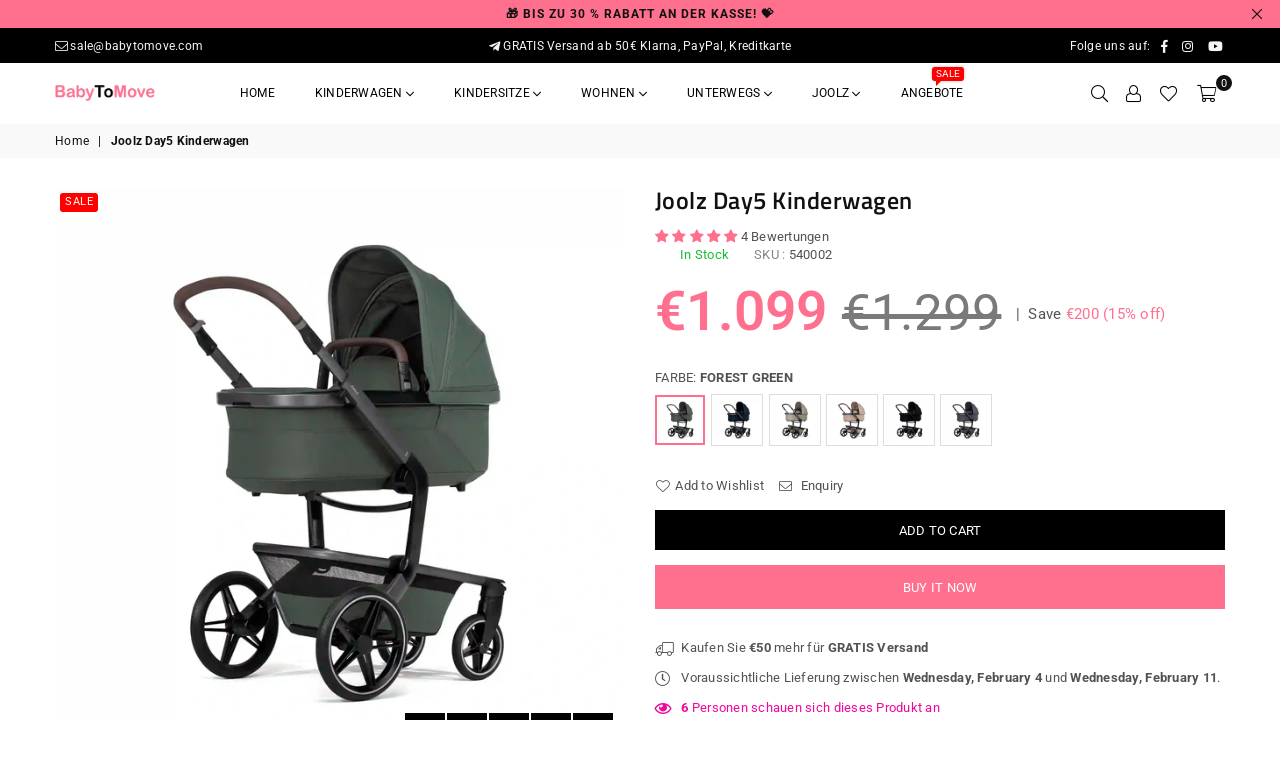

--- FILE ---
content_type: text/html; charset=utf-8
request_url: https://babytomove.com/en/products/joolz-day5-kinderwagen
body_size: 70223
content:
<!doctype html>
<!--[if IE 9]> <html class="ie9 no-js" lang="en" > <![endif]-->
<!--[if (gt IE 9)|!(IE)]><!--> <html class="no-js" lang="en" > <!--<![endif]-->
<head>
	<!-- Added by AVADA SEO Suite -->
	<script>
  const avadaLightJsExclude = ['cdn.nfcube.com', 'assets/ecom.js', 'variant-title-king', 'linked_options_variants', 'smile-loader.js', 'smart-product-filter-search', 'rivo-loyalty-referrals', 'avada-cookie-consent', 'consentmo-gdpr', 'quinn', 'code.tidio.co\/4bfykwjqxw9neuzquw0n8ejz1ba3meus.js'];
  const avadaLightJsInclude = ['https://www.googletagmanager.com/', 'https://connect.facebook.net/', 'https://business-api.tiktok.com/', 'https://static.klaviyo.com/'];
  window.AVADA_SPEED_BLACKLIST = avadaLightJsInclude.map(item => new RegExp(item, 'i'));
  window.AVADA_SPEED_WHITELIST = avadaLightJsExclude.map(item => new RegExp(item, 'i'));
</script>

<script>
  const isSpeedUpEnable = !1741336257124 || Date.now() < 1741336257124;
  if (isSpeedUpEnable) {
    const avadaSpeedUp=1;
    if(isSpeedUpEnable) {
  function _0x55aa(_0x575858,_0x2fd0be){const _0x30a92f=_0x1cb5();return _0x55aa=function(_0x4e8b41,_0xcd1690){_0x4e8b41=_0x4e8b41-(0xb5e+0xd*0x147+-0x1b1a);let _0x1c09f7=_0x30a92f[_0x4e8b41];return _0x1c09f7;},_0x55aa(_0x575858,_0x2fd0be);}(function(_0x4ad4dc,_0x42545f){const _0x5c7741=_0x55aa,_0x323f4d=_0x4ad4dc();while(!![]){try{const _0x588ea5=parseInt(_0x5c7741(0x10c))/(0xb6f+-0x1853+0xce5)*(-parseInt(_0x5c7741(0x157))/(-0x2363*0x1+0x1dd4+0x591*0x1))+-parseInt(_0x5c7741(0x171))/(0x269b+-0xeb+-0xf*0x283)*(parseInt(_0x5c7741(0x116))/(0x2e1+0x1*0x17b3+-0x110*0x19))+-parseInt(_0x5c7741(0x147))/(-0x1489+-0x312*0x6+0x26fa*0x1)+-parseInt(_0x5c7741(0xfa))/(-0x744+0x1*0xb5d+-0x413)*(-parseInt(_0x5c7741(0x102))/(-0x1e87+0x9e*-0x16+0x2c22))+parseInt(_0x5c7741(0x136))/(0x1e2d+0x1498+-0x1a3*0x1f)+parseInt(_0x5c7741(0x16e))/(0x460+0x1d96+0x3*-0xb4f)*(-parseInt(_0x5c7741(0xe3))/(-0x9ca+-0x1*-0x93f+0x1*0x95))+parseInt(_0x5c7741(0xf8))/(-0x1f73*0x1+0x6*-0x510+0x3dde);if(_0x588ea5===_0x42545f)break;else _0x323f4d['push'](_0x323f4d['shift']());}catch(_0x5d6d7e){_0x323f4d['push'](_0x323f4d['shift']());}}}(_0x1cb5,-0x193549+0x5dc3*-0x31+-0x2f963*-0x13),(function(){const _0x5cb2b4=_0x55aa,_0x23f9e9={'yXGBq':function(_0x237aef,_0x385938){return _0x237aef!==_0x385938;},'XduVF':function(_0x21018d,_0x56ff60){return _0x21018d===_0x56ff60;},'RChnz':_0x5cb2b4(0xf4)+_0x5cb2b4(0xe9)+_0x5cb2b4(0x14a),'TAsuR':function(_0xe21eca,_0x33e114){return _0xe21eca%_0x33e114;},'EvLYw':function(_0x1326ad,_0x261d04){return _0x1326ad!==_0x261d04;},'nnhAQ':_0x5cb2b4(0x107),'swpMF':_0x5cb2b4(0x16d),'plMMu':_0x5cb2b4(0xe8)+_0x5cb2b4(0x135),'PqBPA':function(_0x2ba85c,_0x35b541){return _0x2ba85c<_0x35b541;},'NKPCA':_0x5cb2b4(0xfc),'TINqh':function(_0x4116e3,_0x3ffd02,_0x2c8722){return _0x4116e3(_0x3ffd02,_0x2c8722);},'BAueN':_0x5cb2b4(0x120),'NgloT':_0x5cb2b4(0x14c),'ThSSU':function(_0xeb212a,_0x4341c1){return _0xeb212a+_0x4341c1;},'lDDHN':function(_0x4a1a48,_0x45ebfb){return _0x4a1a48 instanceof _0x45ebfb;},'toAYB':function(_0xcf0fa9,_0xf5fa6a){return _0xcf0fa9 instanceof _0xf5fa6a;},'VMiyW':function(_0x5300e4,_0x44e0f4){return _0x5300e4(_0x44e0f4);},'iyhbw':_0x5cb2b4(0x119),'zuWfR':function(_0x19c3e4,_0x4ee6e8){return _0x19c3e4<_0x4ee6e8;},'vEmrv':function(_0xd798cf,_0x5ea2dd){return _0xd798cf!==_0x5ea2dd;},'yxERj':function(_0x24b03b,_0x5aa292){return _0x24b03b||_0x5aa292;},'MZpwM':_0x5cb2b4(0x110)+_0x5cb2b4(0x109)+'pt','IeUHK':function(_0x5a4c7e,_0x2edf70){return _0x5a4c7e-_0x2edf70;},'Idvge':function(_0x3b526e,_0x36b469){return _0x3b526e<_0x36b469;},'qRwfm':_0x5cb2b4(0x16b)+_0x5cb2b4(0xf1),'CvXDN':function(_0x4b4208,_0x1db216){return _0x4b4208<_0x1db216;},'acPIM':function(_0x7d44b7,_0x3020d2){return _0x7d44b7(_0x3020d2);},'MyLMO':function(_0x22d4b2,_0xe7a6a0){return _0x22d4b2<_0xe7a6a0;},'boDyh':function(_0x176992,_0x346381,_0xab7fc){return _0x176992(_0x346381,_0xab7fc);},'ZANXD':_0x5cb2b4(0x10f)+_0x5cb2b4(0x12a)+_0x5cb2b4(0x142),'CXwRZ':_0x5cb2b4(0x123)+_0x5cb2b4(0x15f),'AuMHM':_0x5cb2b4(0x161),'KUuFZ':_0x5cb2b4(0xe6),'MSwtw':_0x5cb2b4(0x13a),'ERvPB':_0x5cb2b4(0x134),'ycTDj':_0x5cb2b4(0x15b),'Tvhir':_0x5cb2b4(0x154)},_0x469be1=_0x23f9e9[_0x5cb2b4(0x153)],_0x36fe07={'blacklist':window[_0x5cb2b4(0x11f)+_0x5cb2b4(0x115)+'T'],'whitelist':window[_0x5cb2b4(0x11f)+_0x5cb2b4(0x13e)+'T']},_0x26516a={'blacklisted':[]},_0x34e4a6=(_0x2be2f5,_0x25b3b2)=>{const _0x80dd2=_0x5cb2b4;if(_0x2be2f5&&(!_0x25b3b2||_0x23f9e9[_0x80dd2(0x13b)](_0x25b3b2,_0x469be1))&&(!_0x36fe07[_0x80dd2(0x170)]||_0x36fe07[_0x80dd2(0x170)][_0x80dd2(0x151)](_0xa5c7cf=>_0xa5c7cf[_0x80dd2(0x12b)](_0x2be2f5)))&&(!_0x36fe07[_0x80dd2(0x165)]||_0x36fe07[_0x80dd2(0x165)][_0x80dd2(0x156)](_0x4e2570=>!_0x4e2570[_0x80dd2(0x12b)](_0x2be2f5)))&&_0x23f9e9[_0x80dd2(0xf7)](avadaSpeedUp,0x5*0x256+-0x1*0x66c+-0x542+0.5)&&_0x2be2f5[_0x80dd2(0x137)](_0x23f9e9[_0x80dd2(0xe7)])){const _0x413c89=_0x2be2f5[_0x80dd2(0x16c)];return _0x23f9e9[_0x80dd2(0xf7)](_0x23f9e9[_0x80dd2(0x11e)](_0x413c89,-0x1deb*-0x1+0xf13+-0x2cfc),0x1176+-0x78b*0x5+0x1441);}return _0x2be2f5&&(!_0x25b3b2||_0x23f9e9[_0x80dd2(0xed)](_0x25b3b2,_0x469be1))&&(!_0x36fe07[_0x80dd2(0x170)]||_0x36fe07[_0x80dd2(0x170)][_0x80dd2(0x151)](_0x3d689d=>_0x3d689d[_0x80dd2(0x12b)](_0x2be2f5)))&&(!_0x36fe07[_0x80dd2(0x165)]||_0x36fe07[_0x80dd2(0x165)][_0x80dd2(0x156)](_0x26a7b3=>!_0x26a7b3[_0x80dd2(0x12b)](_0x2be2f5)));},_0x11462f=function(_0x42927f){const _0x346823=_0x5cb2b4,_0x5426ae=_0x42927f[_0x346823(0x159)+'te'](_0x23f9e9[_0x346823(0x14e)]);return _0x36fe07[_0x346823(0x170)]&&_0x36fe07[_0x346823(0x170)][_0x346823(0x156)](_0x107b0d=>!_0x107b0d[_0x346823(0x12b)](_0x5426ae))||_0x36fe07[_0x346823(0x165)]&&_0x36fe07[_0x346823(0x165)][_0x346823(0x151)](_0x1e7160=>_0x1e7160[_0x346823(0x12b)](_0x5426ae));},_0x39299f=new MutationObserver(_0x45c995=>{const _0x21802a=_0x5cb2b4,_0x3bc801={'mafxh':function(_0x6f9c57,_0x229989){const _0x9d39b1=_0x55aa;return _0x23f9e9[_0x9d39b1(0xf7)](_0x6f9c57,_0x229989);},'SrchE':_0x23f9e9[_0x21802a(0xe2)],'pvjbV':_0x23f9e9[_0x21802a(0xf6)]};for(let _0x333494=-0x7d7+-0x893+0x106a;_0x23f9e9[_0x21802a(0x158)](_0x333494,_0x45c995[_0x21802a(0x16c)]);_0x333494++){const {addedNodes:_0x1b685b}=_0x45c995[_0x333494];for(let _0x2f087=0x1f03+0x84b+0x1*-0x274e;_0x23f9e9[_0x21802a(0x158)](_0x2f087,_0x1b685b[_0x21802a(0x16c)]);_0x2f087++){const _0x4e5bac=_0x1b685b[_0x2f087];if(_0x23f9e9[_0x21802a(0xf7)](_0x4e5bac[_0x21802a(0x121)],-0x1f3a+-0x1*0x1b93+-0x3*-0x139a)&&_0x23f9e9[_0x21802a(0xf7)](_0x4e5bac[_0x21802a(0x152)],_0x23f9e9[_0x21802a(0xe0)])){const _0x5d9a67=_0x4e5bac[_0x21802a(0x107)],_0x3fb522=_0x4e5bac[_0x21802a(0x16d)];if(_0x23f9e9[_0x21802a(0x103)](_0x34e4a6,_0x5d9a67,_0x3fb522)){_0x26516a[_0x21802a(0x160)+'d'][_0x21802a(0x128)]([_0x4e5bac,_0x4e5bac[_0x21802a(0x16d)]]),_0x4e5bac[_0x21802a(0x16d)]=_0x469be1;const _0x1e52da=function(_0x2c95ff){const _0x359b13=_0x21802a;if(_0x3bc801[_0x359b13(0x118)](_0x4e5bac[_0x359b13(0x159)+'te'](_0x3bc801[_0x359b13(0x166)]),_0x469be1))_0x2c95ff[_0x359b13(0x112)+_0x359b13(0x150)]();_0x4e5bac[_0x359b13(0xec)+_0x359b13(0x130)](_0x3bc801[_0x359b13(0xe4)],_0x1e52da);};_0x4e5bac[_0x21802a(0x12d)+_0x21802a(0x163)](_0x23f9e9[_0x21802a(0xf6)],_0x1e52da),_0x4e5bac[_0x21802a(0x12c)+_0x21802a(0x131)]&&_0x4e5bac[_0x21802a(0x12c)+_0x21802a(0x131)][_0x21802a(0x11a)+'d'](_0x4e5bac);}}}}});_0x39299f[_0x5cb2b4(0x105)](document[_0x5cb2b4(0x10b)+_0x5cb2b4(0x16a)],{'childList':!![],'subtree':!![]});const _0x2910a9=/[|\\{}()\[\]^$+*?.]/g,_0xa9f173=function(..._0x1baa33){const _0x3053cc=_0x5cb2b4,_0x2e6f61={'mMWha':function(_0x158c76,_0x5c404b){const _0x25a05c=_0x55aa;return _0x23f9e9[_0x25a05c(0xf7)](_0x158c76,_0x5c404b);},'BXirI':_0x23f9e9[_0x3053cc(0x141)],'COGok':function(_0x421bf7,_0x55453a){const _0x4fd417=_0x3053cc;return _0x23f9e9[_0x4fd417(0x167)](_0x421bf7,_0x55453a);},'XLSAp':function(_0x193984,_0x35c446){const _0x5bbecf=_0x3053cc;return _0x23f9e9[_0x5bbecf(0xed)](_0x193984,_0x35c446);},'EygRw':function(_0xfbb69c,_0x21b15d){const _0xe5c840=_0x3053cc;return _0x23f9e9[_0xe5c840(0x104)](_0xfbb69c,_0x21b15d);},'xZuNx':_0x23f9e9[_0x3053cc(0x139)],'SBUaW':function(_0x5739bf,_0x2c2fab){const _0x42cbb1=_0x3053cc;return _0x23f9e9[_0x42cbb1(0x172)](_0x5739bf,_0x2c2fab);},'EAoTR':function(_0x123b29,_0x5b29bf){const _0x2828d2=_0x3053cc;return _0x23f9e9[_0x2828d2(0x11d)](_0x123b29,_0x5b29bf);},'cdYdq':_0x23f9e9[_0x3053cc(0x14e)],'WzJcf':_0x23f9e9[_0x3053cc(0xe2)],'nytPK':function(_0x53f733,_0x4ad021){const _0x4f0333=_0x3053cc;return _0x23f9e9[_0x4f0333(0x148)](_0x53f733,_0x4ad021);},'oUrHG':_0x23f9e9[_0x3053cc(0x14d)],'dnxjX':function(_0xed6b5f,_0x573f55){const _0x57aa03=_0x3053cc;return _0x23f9e9[_0x57aa03(0x15a)](_0xed6b5f,_0x573f55);}};_0x23f9e9[_0x3053cc(0x15d)](_0x1baa33[_0x3053cc(0x16c)],-0x1a3*-0x9+-0xf9*0xb+-0x407*0x1)?(_0x36fe07[_0x3053cc(0x170)]=[],_0x36fe07[_0x3053cc(0x165)]=[]):(_0x36fe07[_0x3053cc(0x170)]&&(_0x36fe07[_0x3053cc(0x170)]=_0x36fe07[_0x3053cc(0x170)][_0x3053cc(0x106)](_0xa8e001=>_0x1baa33[_0x3053cc(0x156)](_0x4a8a28=>{const _0x2e425b=_0x3053cc;if(_0x2e6f61[_0x2e425b(0x111)](typeof _0x4a8a28,_0x2e6f61[_0x2e425b(0x155)]))return!_0xa8e001[_0x2e425b(0x12b)](_0x4a8a28);else{if(_0x2e6f61[_0x2e425b(0xeb)](_0x4a8a28,RegExp))return _0x2e6f61[_0x2e425b(0x145)](_0xa8e001[_0x2e425b(0xdf)](),_0x4a8a28[_0x2e425b(0xdf)]());}}))),_0x36fe07[_0x3053cc(0x165)]&&(_0x36fe07[_0x3053cc(0x165)]=[..._0x36fe07[_0x3053cc(0x165)],..._0x1baa33[_0x3053cc(0xff)](_0x4e4c02=>{const _0x7c755c=_0x3053cc;if(_0x23f9e9[_0x7c755c(0xf7)](typeof _0x4e4c02,_0x23f9e9[_0x7c755c(0x141)])){const _0x932437=_0x4e4c02[_0x7c755c(0xea)](_0x2910a9,_0x23f9e9[_0x7c755c(0x16f)]),_0x34e686=_0x23f9e9[_0x7c755c(0xf0)](_0x23f9e9[_0x7c755c(0xf0)]('.*',_0x932437),'.*');if(_0x36fe07[_0x7c755c(0x165)][_0x7c755c(0x156)](_0x21ef9a=>_0x21ef9a[_0x7c755c(0xdf)]()!==_0x34e686[_0x7c755c(0xdf)]()))return new RegExp(_0x34e686);}else{if(_0x23f9e9[_0x7c755c(0x117)](_0x4e4c02,RegExp)){if(_0x36fe07[_0x7c755c(0x165)][_0x7c755c(0x156)](_0x5a3f09=>_0x5a3f09[_0x7c755c(0xdf)]()!==_0x4e4c02[_0x7c755c(0xdf)]()))return _0x4e4c02;}}return null;})[_0x3053cc(0x106)](Boolean)]));const _0x3eeb55=document[_0x3053cc(0x11b)+_0x3053cc(0x10e)](_0x23f9e9[_0x3053cc(0xf0)](_0x23f9e9[_0x3053cc(0xf0)](_0x23f9e9[_0x3053cc(0x122)],_0x469be1),'"]'));for(let _0xf831f7=-0x21aa+-0x1793+0x393d*0x1;_0x23f9e9[_0x3053cc(0x14b)](_0xf831f7,_0x3eeb55[_0x3053cc(0x16c)]);_0xf831f7++){const _0x5868cb=_0x3eeb55[_0xf831f7];_0x23f9e9[_0x3053cc(0x132)](_0x11462f,_0x5868cb)&&(_0x26516a[_0x3053cc(0x160)+'d'][_0x3053cc(0x128)]([_0x5868cb,_0x23f9e9[_0x3053cc(0x14d)]]),_0x5868cb[_0x3053cc(0x12c)+_0x3053cc(0x131)][_0x3053cc(0x11a)+'d'](_0x5868cb));}let _0xdf8cd0=-0x17da+0x2461+-0xc87*0x1;[..._0x26516a[_0x3053cc(0x160)+'d']][_0x3053cc(0x10d)](([_0x226aeb,_0x33eaa7],_0xe33bca)=>{const _0x2aa7bf=_0x3053cc;if(_0x2e6f61[_0x2aa7bf(0x143)](_0x11462f,_0x226aeb)){const _0x41da0d=document[_0x2aa7bf(0x11c)+_0x2aa7bf(0x131)](_0x2e6f61[_0x2aa7bf(0x127)]);for(let _0x6784c7=0xd7b+-0xaa5+-0x2d6;_0x2e6f61[_0x2aa7bf(0x164)](_0x6784c7,_0x226aeb[_0x2aa7bf(0xe5)][_0x2aa7bf(0x16c)]);_0x6784c7++){const _0x4ca758=_0x226aeb[_0x2aa7bf(0xe5)][_0x6784c7];_0x2e6f61[_0x2aa7bf(0x12f)](_0x4ca758[_0x2aa7bf(0x133)],_0x2e6f61[_0x2aa7bf(0x13f)])&&_0x2e6f61[_0x2aa7bf(0x145)](_0x4ca758[_0x2aa7bf(0x133)],_0x2e6f61[_0x2aa7bf(0x100)])&&_0x41da0d[_0x2aa7bf(0xe1)+'te'](_0x4ca758[_0x2aa7bf(0x133)],_0x226aeb[_0x2aa7bf(0xe5)][_0x6784c7][_0x2aa7bf(0x12e)]);}_0x41da0d[_0x2aa7bf(0xe1)+'te'](_0x2e6f61[_0x2aa7bf(0x13f)],_0x226aeb[_0x2aa7bf(0x107)]),_0x41da0d[_0x2aa7bf(0xe1)+'te'](_0x2e6f61[_0x2aa7bf(0x100)],_0x2e6f61[_0x2aa7bf(0x101)](_0x33eaa7,_0x2e6f61[_0x2aa7bf(0x126)])),document[_0x2aa7bf(0x113)][_0x2aa7bf(0x146)+'d'](_0x41da0d),_0x26516a[_0x2aa7bf(0x160)+'d'][_0x2aa7bf(0x162)](_0x2e6f61[_0x2aa7bf(0x13d)](_0xe33bca,_0xdf8cd0),-0x105d*0x2+0x1*-0xeaa+0x2f65),_0xdf8cd0++;}}),_0x36fe07[_0x3053cc(0x170)]&&_0x23f9e9[_0x3053cc(0xf3)](_0x36fe07[_0x3053cc(0x170)][_0x3053cc(0x16c)],0x10f2+-0x1a42+0x951)&&_0x39299f[_0x3053cc(0x15c)]();},_0x4c2397=document[_0x5cb2b4(0x11c)+_0x5cb2b4(0x131)],_0x573f89={'src':Object[_0x5cb2b4(0x14f)+_0x5cb2b4(0xfd)+_0x5cb2b4(0x144)](HTMLScriptElement[_0x5cb2b4(0xf9)],_0x23f9e9[_0x5cb2b4(0x14e)]),'type':Object[_0x5cb2b4(0x14f)+_0x5cb2b4(0xfd)+_0x5cb2b4(0x144)](HTMLScriptElement[_0x5cb2b4(0xf9)],_0x23f9e9[_0x5cb2b4(0xe2)])};document[_0x5cb2b4(0x11c)+_0x5cb2b4(0x131)]=function(..._0x4db605){const _0x1480b5=_0x5cb2b4,_0x3a6982={'KNNxG':function(_0x32fa39,_0x2a57e4,_0x3cc08f){const _0x5ead12=_0x55aa;return _0x23f9e9[_0x5ead12(0x169)](_0x32fa39,_0x2a57e4,_0x3cc08f);}};if(_0x23f9e9[_0x1480b5(0x13b)](_0x4db605[-0x4*-0x376+0x4*0x2f+-0xe94][_0x1480b5(0x140)+'e'](),_0x23f9e9[_0x1480b5(0x139)]))return _0x4c2397[_0x1480b5(0x114)](document)(..._0x4db605);const _0x2f091d=_0x4c2397[_0x1480b5(0x114)](document)(..._0x4db605);try{Object[_0x1480b5(0xf2)+_0x1480b5(0x149)](_0x2f091d,{'src':{..._0x573f89[_0x1480b5(0x107)],'set'(_0x3ae2bc){const _0x5d6fdc=_0x1480b5;_0x3a6982[_0x5d6fdc(0x129)](_0x34e4a6,_0x3ae2bc,_0x2f091d[_0x5d6fdc(0x16d)])&&_0x573f89[_0x5d6fdc(0x16d)][_0x5d6fdc(0x10a)][_0x5d6fdc(0x125)](this,_0x469be1),_0x573f89[_0x5d6fdc(0x107)][_0x5d6fdc(0x10a)][_0x5d6fdc(0x125)](this,_0x3ae2bc);}},'type':{..._0x573f89[_0x1480b5(0x16d)],'get'(){const _0x436e9e=_0x1480b5,_0x4b63b9=_0x573f89[_0x436e9e(0x16d)][_0x436e9e(0xfb)][_0x436e9e(0x125)](this);if(_0x23f9e9[_0x436e9e(0xf7)](_0x4b63b9,_0x469be1)||_0x23f9e9[_0x436e9e(0x103)](_0x34e4a6,this[_0x436e9e(0x107)],_0x4b63b9))return null;return _0x4b63b9;},'set'(_0x174ea3){const _0x1dff57=_0x1480b5,_0xa2fd13=_0x23f9e9[_0x1dff57(0x103)](_0x34e4a6,_0x2f091d[_0x1dff57(0x107)],_0x2f091d[_0x1dff57(0x16d)])?_0x469be1:_0x174ea3;_0x573f89[_0x1dff57(0x16d)][_0x1dff57(0x10a)][_0x1dff57(0x125)](this,_0xa2fd13);}}}),_0x2f091d[_0x1480b5(0xe1)+'te']=function(_0x5b0870,_0x8c60d5){const _0xab22d4=_0x1480b5;if(_0x23f9e9[_0xab22d4(0xf7)](_0x5b0870,_0x23f9e9[_0xab22d4(0xe2)])||_0x23f9e9[_0xab22d4(0xf7)](_0x5b0870,_0x23f9e9[_0xab22d4(0x14e)]))_0x2f091d[_0x5b0870]=_0x8c60d5;else HTMLScriptElement[_0xab22d4(0xf9)][_0xab22d4(0xe1)+'te'][_0xab22d4(0x125)](_0x2f091d,_0x5b0870,_0x8c60d5);};}catch(_0x5a9461){console[_0x1480b5(0x168)](_0x23f9e9[_0x1480b5(0xef)],_0x5a9461);}return _0x2f091d;};const _0x5883c5=[_0x23f9e9[_0x5cb2b4(0xfe)],_0x23f9e9[_0x5cb2b4(0x13c)],_0x23f9e9[_0x5cb2b4(0xf5)],_0x23f9e9[_0x5cb2b4(0x15e)],_0x23f9e9[_0x5cb2b4(0x138)],_0x23f9e9[_0x5cb2b4(0x124)]],_0x4ab8d2=_0x5883c5[_0x5cb2b4(0xff)](_0x439d08=>{return{'type':_0x439d08,'listener':()=>_0xa9f173(),'options':{'passive':!![]}};});_0x4ab8d2[_0x5cb2b4(0x10d)](_0x4d3535=>{const _0x3882ab=_0x5cb2b4;document[_0x3882ab(0x12d)+_0x3882ab(0x163)](_0x4d3535[_0x3882ab(0x16d)],_0x4d3535[_0x3882ab(0xee)],_0x4d3535[_0x3882ab(0x108)]);});}()));function _0x1cb5(){const _0x15f8e0=['ault','some','tagName','CXwRZ','wheel','BXirI','every','6lYvYYX','PqBPA','getAttribu','IeUHK','touchstart','disconnect','Idvge','ERvPB','/blocked','blackliste','keydown','splice','stener','SBUaW','whitelist','SrchE','toAYB','warn','boDyh','ement','script[typ','length','type','346347wGqEBH','NgloT','blacklist','33OVoYHk','zuWfR','toString','NKPCA','setAttribu','swpMF','230EEqEiq','pvjbV','attributes','mousemove','RChnz','beforescri','y.com/exte','replace','COGok','removeEven','EvLYw','listener','ZANXD','ThSSU','e="','defineProp','MyLMO','cdn.shopif','MSwtw','plMMu','XduVF','22621984JRJQxz','prototype','8818116NVbcZr','get','SCRIPT','ertyDescri','AuMHM','map','WzJcf','nytPK','7kiZatp','TINqh','VMiyW','observe','filter','src','options','n/javascri','set','documentEl','478083wuqgQV','forEach','torAll','Avada cann','applicatio','mMWha','preventDef','head','bind','D_BLACKLIS','75496skzGVx','lDDHN','mafxh','script','removeChil','querySelec','createElem','vEmrv','TAsuR','AVADA_SPEE','string','nodeType','qRwfm','javascript','Tvhir','call','oUrHG','xZuNx','push','KNNxG','ot lazy lo','test','parentElem','addEventLi','value','EAoTR','tListener','ent','acPIM','name','touchmove','ptexecute','6968312SmqlIb','includes','ycTDj','iyhbw','touchend','yXGBq','KUuFZ','dnxjX','D_WHITELIS','cdYdq','toLowerCas','BAueN','ad script','EygRw','ptor','XLSAp','appendChil','4975500NoPAFA','yxERj','erties','nsions','CvXDN','\$&','MZpwM','nnhAQ','getOwnProp'];_0x1cb5=function(){return _0x15f8e0;};return _0x1cb5();}
}
    class LightJsLoader{constructor(e){this.jQs=[],this.listener=this.handleListener.bind(this,e),this.scripts=["default","defer","async"].reduce(((e,t)=>({...e,[t]:[]})),{});const t=this;e.forEach((e=>window.addEventListener(e,t.listener,{passive:!0})))}handleListener(e){const t=this;return e.forEach((e=>window.removeEventListener(e,t.listener))),"complete"===document.readyState?this.handleDOM():document.addEventListener("readystatechange",(e=>{if("complete"===e.target.readyState)return setTimeout(t.handleDOM.bind(t),1)}))}async handleDOM(){this.suspendEvent(),this.suspendJQuery(),this.findScripts(),this.preloadScripts();for(const e of Object.keys(this.scripts))await this.replaceScripts(this.scripts[e]);for(const e of["DOMContentLoaded","readystatechange"])await this.requestRepaint(),document.dispatchEvent(new Event("lightJS-"+e));document.lightJSonreadystatechange&&document.lightJSonreadystatechange();for(const e of["DOMContentLoaded","load"])await this.requestRepaint(),window.dispatchEvent(new Event("lightJS-"+e));await this.requestRepaint(),window.lightJSonload&&window.lightJSonload(),await this.requestRepaint(),this.jQs.forEach((e=>e(window).trigger("lightJS-jquery-load"))),window.dispatchEvent(new Event("lightJS-pageshow")),await this.requestRepaint(),window.lightJSonpageshow&&window.lightJSonpageshow()}async requestRepaint(){return new Promise((e=>requestAnimationFrame(e)))}findScripts(){document.querySelectorAll("script[type=lightJs]").forEach((e=>{e.hasAttribute("src")?e.hasAttribute("async")&&e.async?this.scripts.async.push(e):e.hasAttribute("defer")&&e.defer?this.scripts.defer.push(e):this.scripts.default.push(e):this.scripts.default.push(e)}))}preloadScripts(){const e=this,t=Object.keys(this.scripts).reduce(((t,n)=>[...t,...e.scripts[n]]),[]),n=document.createDocumentFragment();t.forEach((e=>{const t=e.getAttribute("src");if(!t)return;const s=document.createElement("link");s.href=t,s.rel="preload",s.as="script",n.appendChild(s)})),document.head.appendChild(n)}async replaceScripts(e){let t;for(;t=e.shift();)await this.requestRepaint(),new Promise((e=>{const n=document.createElement("script");[...t.attributes].forEach((e=>{"type"!==e.nodeName&&n.setAttribute(e.nodeName,e.nodeValue)})),t.hasAttribute("src")?(n.addEventListener("load",e),n.addEventListener("error",e)):(n.text=t.text,e()),t.parentNode.replaceChild(n,t)}))}suspendEvent(){const e={};[{obj:document,name:"DOMContentLoaded"},{obj:window,name:"DOMContentLoaded"},{obj:window,name:"load"},{obj:window,name:"pageshow"},{obj:document,name:"readystatechange"}].map((t=>function(t,n){function s(n){return e[t].list.indexOf(n)>=0?"lightJS-"+n:n}e[t]||(e[t]={list:[n],add:t.addEventListener,remove:t.removeEventListener},t.addEventListener=(...n)=>{n[0]=s(n[0]),e[t].add.apply(t,n)},t.removeEventListener=(...n)=>{n[0]=s(n[0]),e[t].remove.apply(t,n)})}(t.obj,t.name))),[{obj:document,name:"onreadystatechange"},{obj:window,name:"onpageshow"}].map((e=>function(e,t){let n=e[t];Object.defineProperty(e,t,{get:()=>n||function(){},set:s=>{e["lightJS"+t]=n=s}})}(e.obj,e.name)))}suspendJQuery(){const e=this;let t=window.jQuery;Object.defineProperty(window,"jQuery",{get:()=>t,set(n){if(!n||!n.fn||!e.jQs.includes(n))return void(t=n);n.fn.ready=n.fn.init.prototype.ready=e=>{e.bind(document)(n)};const s=n.fn.on;n.fn.on=n.fn.init.prototype.on=function(...e){if(window!==this[0])return s.apply(this,e),this;const t=e=>e.split(" ").map((e=>"load"===e||0===e.indexOf("load.")?"lightJS-jquery-load":e)).join(" ");return"string"==typeof e[0]||e[0]instanceof String?(e[0]=t(e[0]),s.apply(this,e),this):("object"==typeof e[0]&&Object.keys(e[0]).forEach((n=>{delete Object.assign(e[0],{[t(n)]:e[0][n]})[n]})),s.apply(this,e),this)},e.jQs.push(n),t=n}})}}
new LightJsLoader(["keydown","mousemove","touchend","touchmove","touchstart","wheel"]);
  }
</script> 

	<!-- /Added by AVADA SEO Suite -->


  <meta name="msvalidate.01" content="2E16792DB4104EFDF437CC5A90B678F1" />
  <script>(function(w,d,t,r,u){var f,n,i;w[u]=w[u]||[],f=function(){var o={ti:"56335220"};o.q=w[u],w[u]=new UET(o),w[u].push("pageLoad")},n=d.createElement(t),n.src=r,n.async=1,n.onload=n.onreadystatechange=function(){var s=this.readyState;s&&s!=="loaded"&&s!=="complete"||(f(),n.onload=n.onreadystatechange=null)},i=d.getElementsByTagName(t)[0],i.parentNode.insertBefore(n,i)})(window,document,"script","//bat.bing.com/bat.js","uetq");</script>
<script>
   function GetRevenueValue(){ return 6; }
   window.uetq = window.uetq || [];
   window.uetq.push('event', "", {'revenue_value': GetRevenueValue(), 'currency': 'EUR'});
</script><meta charset="utf-8"><meta http-equiv="X-UA-Compatible" content="IE=edge,chrome=1"><meta name="viewport" content="width=device-width, initial-scale=1.0, maximum-scale=1.0, user-scalable=no"><meta name="theme-color" content="#000000"><meta name="format-detection" content="telephone=no"><link rel="canonical" href="https://babytomove.com/en/products/joolz-day5-kinderwagen"><link rel="preconnect" href="//fonts.shopifycdn.com/" crossorigin><link rel="preconnect" href="//cdn.shopify.com/" crossorigin><link rel="preconnect" href="//v.shopify.com/" crossorigin><link rel="dns-prefetch" href="//babytomove.com" crossorigin><link rel="dns-prefetch" href="//myshopboard.myshopify.com" crossorigin><link rel="dns-prefetch" href="//cdn.shopify.com" crossorigin><link rel="dns-prefetch" href="//v.shopify.com" crossorigin><link rel="dns-prefetch" href="//fonts.shopifycdn.com" crossorigin><link rel="preload" as="style" href="//babytomove.com/cdn/shop/t/29/assets/default.css?v=174588368238029789301619179763"><link rel="preload" as="style" href="//babytomove.com/cdn/shop/t/29/assets/theme.scss.css?v=53654741366852837831762766821"><link rel="shortcut icon" href="//babytomove.com/cdn/shop/files/babytomove_32x32.png?v=1680010810" type="image/png"><title>Joolz Day5 Kinderwagen online kaufen | babytomove.com&ndash; BabyToMove</title><meta name="description" content="Entdecke den brandneuen Joolz Day5: Vielseitig, komfortabel und geschätzt von Eltern weltweit. 3-in-1-Kinderwagen mit höchstem Komfort und Schutz. Bewertet mit 4,8 Punkten, entwickelt mit Experten für ergonomischen Komfort und Sicherheit. Weiche Wanne mit hypoallergener Tencel™-Lyocell-Matratze, schützendes Verdeck. Leicht mit nur 12 kg, vereint Qualität, Funktionalität und exklusives Design. Erlebe Innovation und Eleganz bei unvergesslichen Spaziergängen mit deinem Baby."><!-- /snippets/social-meta-tags.liquid --> <meta name="keywords" content="BabyToMove, babytomove.com" /><meta name="author" content="BabyToMove"><meta property="og:site_name" content="BabyToMove"><meta property="og:url" content="https://babytomove.com/en/products/joolz-day5-kinderwagen"><meta property="og:title" content="Joolz Day5 Kinderwagen"><meta property="og:type" content="product"><meta property="og:description" content="Entdecke den brandneuen Joolz Day5: Vielseitig, komfortabel und geschätzt von Eltern weltweit. 3-in-1-Kinderwagen mit höchstem Komfort und Schutz. Bewertet mit 4,8 Punkten, entwickelt mit Experten für ergonomischen Komfort und Sicherheit. Weiche Wanne mit hypoallergener Tencel™-Lyocell-Matratze, schützendes Verdeck. Leicht mit nur 12 kg, vereint Qualität, Funktionalität und exklusives Design. Erlebe Innovation und Eleganz bei unvergesslichen Spaziergängen mit deinem Baby."><meta property="og:price:amount" content="1.099"><meta property="og:price:currency" content="EUR"><meta property="og:image" content="http://babytomove.com/cdn/shop/files/Joolz-Day5-Kinderwagen_Forest-Green_1200x1200.webp?v=1701521094"><meta property="og:image" content="http://babytomove.com/cdn/shop/files/Joolz-Day5-Kinderwagen-Lifestyle_1200x1200.webp?v=1701522305"><meta property="og:image" content="http://babytomove.com/cdn/shop/files/Joolz-Day5-Kinderwagen_Navy-Blue_1200x1200.webp?v=1701521117"><meta property="og:image:secure_url" content="https://babytomove.com/cdn/shop/files/Joolz-Day5-Kinderwagen_Forest-Green_1200x1200.webp?v=1701521094"><meta property="og:image:secure_url" content="https://babytomove.com/cdn/shop/files/Joolz-Day5-Kinderwagen-Lifestyle_1200x1200.webp?v=1701522305"><meta property="og:image:secure_url" content="https://babytomove.com/cdn/shop/files/Joolz-Day5-Kinderwagen_Navy-Blue_1200x1200.webp?v=1701521117"><meta name="twitter:card" content="summary_large_image"><meta name="twitter:title" content="Joolz Day5 Kinderwagen"><meta name="twitter:description" content="Entdecke den brandneuen Joolz Day5: Vielseitig, komfortabel und geschätzt von Eltern weltweit. 3-in-1-Kinderwagen mit höchstem Komfort und Schutz. Bewertet mit 4,8 Punkten, entwickelt mit Experten für ergonomischen Komfort und Sicherheit. Weiche Wanne mit hypoallergener Tencel™-Lyocell-Matratze, schützendes Verdeck. Leicht mit nur 12 kg, vereint Qualität, Funktionalität und exklusives Design. Erlebe Innovation und Eleganz bei unvergesslichen Spaziergängen mit deinem Baby.">

  <!-- css -->
  <link href="//babytomove.com/cdn/shop/t/29/assets/default.css?v=174588368238029789301619179763" rel="stylesheet" type="text/css" media="all" />
  <link href="//babytomove.com/cdn/shop/t/29/assets/theme.scss.css?v=53654741366852837831762766821" rel="stylesheet" type="text/css" media="all" />

  <!-- main js -->
  <script src="//babytomove.com/cdn/shop/t/29/assets/jquery.min.js?v=98014222988859431451619179769"></script>
  <script>
    var theme = {
      strings: {
        addToCart: "Add to cart", soldOut: "Sold out", unavailable: "Unavailable",
        showMore: "Show More", showLess: "Show Less"
      },
      moneyFormat:"€{{amount_no_decimals_with_comma_separator}}",currencyFormat:"money_format",shopCurrency:"EUR",mlcurrency:false,autoCurrencies:false,money_currency_format:"€{{amount_no_decimals_with_comma_separator}} EUR",money_format:"€{{amount_no_decimals_with_comma_separator}}",
      ajax_cart:true,fixedHeader:false,animation:true,animationMobile:true,searchresult:"See all results",wlAvailable:"Available in Wishlist",rtl:false,days:"Days",hours:"Hrs",minuts:"Min",seconds:"Sec",sun:"Sunday",mon:"Monday",tue:"Tuesday",wed:"Wednesday",thu:"Thursday",fri:"Friday",sat:"Saturday",jan:"January",feb:"February",mar:"March",apr:"April",may:"May",jun:"June",jul:"July",aug:"August",sep:"September",oct:"October",nov:"November",dec:"December",}
    document.documentElement.className = document.documentElement.className.replace('no-js', 'js');var designmode = false;</script>

  <!--[if (lte IE 9) ]><script src="//babytomove.com/cdn/shop/t/29/assets/match-media.min.js?v=22265819453975888031619179772" type="text/javascript"></script><![endif]-->
  <script src="//babytomove.com/cdn/shop/t/29/assets/vendor.min.js?v=124176343689445626311619179782" defer="defer"></script><script src="//babytomove.com/cdn/shopifycloud/storefront/assets/themes_support/option_selection-b017cd28.js"></script>
  <script>window.performance && window.performance.mark && window.performance.mark('shopify.content_for_header.start');</script><meta name="google-site-verification" content="CNnHosXG6e8456to_fp7CMsPahCYFktsTuX_jlnouYs">
<meta id="shopify-digital-wallet" name="shopify-digital-wallet" content="/4339040374/digital_wallets/dialog">
<meta name="shopify-checkout-api-token" content="5c5467bf148b58fe67e418b4c275b7db">
<meta id="in-context-paypal-metadata" data-shop-id="4339040374" data-venmo-supported="false" data-environment="production" data-locale="en_US" data-paypal-v4="true" data-currency="EUR">
<link rel="alternate" hreflang="x-default" href="https://babytomove.com/products/joolz-day5-kinderwagen">
<link rel="alternate" hreflang="de" href="https://babytomove.com/products/joolz-day5-kinderwagen">
<link rel="alternate" hreflang="ru" href="https://babytomove.com/ru/products/joolz-day5-kinderwagen">
<link rel="alternate" hreflang="uk" href="https://babytomove.com/uk/products/joolz-day5-kinderwagen">
<link rel="alternate" hreflang="en" href="https://babytomove.com/en/products/joolz-day5-kinderwagen">
<link rel="alternate" type="application/json+oembed" href="https://babytomove.com/en/products/joolz-day5-kinderwagen.oembed">
<script async="async" src="/checkouts/internal/preloads.js?locale=en-AT"></script>
<script id="apple-pay-shop-capabilities" type="application/json">{"shopId":4339040374,"countryCode":"AT","currencyCode":"EUR","merchantCapabilities":["supports3DS"],"merchantId":"gid:\/\/shopify\/Shop\/4339040374","merchantName":"BabyToMove","requiredBillingContactFields":["postalAddress","email","phone"],"requiredShippingContactFields":["postalAddress","email","phone"],"shippingType":"shipping","supportedNetworks":["visa","maestro","masterCard","amex"],"total":{"type":"pending","label":"BabyToMove","amount":"1.00"},"shopifyPaymentsEnabled":true,"supportsSubscriptions":true}</script>
<script id="shopify-features" type="application/json">{"accessToken":"5c5467bf148b58fe67e418b4c275b7db","betas":["rich-media-storefront-analytics"],"domain":"babytomove.com","predictiveSearch":true,"shopId":4339040374,"locale":"en"}</script>
<script>var Shopify = Shopify || {};
Shopify.shop = "myshopboard.myshopify.com";
Shopify.locale = "en";
Shopify.currency = {"active":"EUR","rate":"1.0"};
Shopify.country = "AT";
Shopify.theme = {"name":"Avone-5_Shipping and delete sold out by variant","id":122057949339,"schema_name":null,"schema_version":null,"theme_store_id":null,"role":"main"};
Shopify.theme.handle = "null";
Shopify.theme.style = {"id":null,"handle":null};
Shopify.cdnHost = "babytomove.com/cdn";
Shopify.routes = Shopify.routes || {};
Shopify.routes.root = "/en/";</script>
<script type="module">!function(o){(o.Shopify=o.Shopify||{}).modules=!0}(window);</script>
<script>!function(o){function n(){var o=[];function n(){o.push(Array.prototype.slice.apply(arguments))}return n.q=o,n}var t=o.Shopify=o.Shopify||{};t.loadFeatures=n(),t.autoloadFeatures=n()}(window);</script>
<script id="shop-js-analytics" type="application/json">{"pageType":"product"}</script>
<script defer="defer" async type="module" src="//babytomove.com/cdn/shopifycloud/shop-js/modules/v2/client.init-shop-cart-sync_BdyHc3Nr.en.esm.js"></script>
<script defer="defer" async type="module" src="//babytomove.com/cdn/shopifycloud/shop-js/modules/v2/chunk.common_Daul8nwZ.esm.js"></script>
<script type="module">
  await import("//babytomove.com/cdn/shopifycloud/shop-js/modules/v2/client.init-shop-cart-sync_BdyHc3Nr.en.esm.js");
await import("//babytomove.com/cdn/shopifycloud/shop-js/modules/v2/chunk.common_Daul8nwZ.esm.js");

  window.Shopify.SignInWithShop?.initShopCartSync?.({"fedCMEnabled":true,"windoidEnabled":true});

</script>
<script>(function() {
  var isLoaded = false;
  function asyncLoad() {
    if (isLoaded) return;
    isLoaded = true;
    var urls = ["\/\/code.tidio.co\/4bfykwjqxw9neuzquw0n8ejz1ba3meus.js?shop=myshopboard.myshopify.com","https:\/\/cdn.fera.ai\/js\/fera.placeholder.js?shop=myshopboard.myshopify.com","https:\/\/seo.apps.avada.io\/avada-seo-installed.js?shop=myshopboard.myshopify.com","https:\/\/gdprcdn.b-cdn.net\/js\/gdpr_cookie_consent.min.js?shop=myshopboard.myshopify.com","https:\/\/cdn1.avada.io\/flying-pages\/module.js?shop=myshopboard.myshopify.com"];
    for (var i = 0; i < urls.length; i++) {
      var s = document.createElement('script');
      if ((!1741336257124 || Date.now() < 1741336257124) &&
      (!window.AVADA_SPEED_BLACKLIST || window.AVADA_SPEED_BLACKLIST.some(pattern => pattern.test(s))) &&
      (!window.AVADA_SPEED_WHITELIST || window.AVADA_SPEED_WHITELIST.every(pattern => !pattern.test(s)))) s.type = 'lightJs'; else s.type = 'text/javascript';
      s.async = true;
      s.src = urls[i];
      var x = document.getElementsByTagName('script')[0];
      x.parentNode.insertBefore(s, x);
    }
  };
  if(window.attachEvent) {
    window.attachEvent('onload', asyncLoad);
  } else {
    window.addEventListener('load', asyncLoad, false);
  }
})();</script>
<script id="__st">var __st={"a":4339040374,"offset":3600,"reqid":"b1bd1c4c-b063-46d2-b8df-1c5d28fd5c87-1768986681","pageurl":"babytomove.com\/en\/products\/joolz-day5-kinderwagen","u":"478a51a8c17a","p":"product","rtyp":"product","rid":8627629818198};</script>
<script>window.ShopifyPaypalV4VisibilityTracking = true;</script>
<script id="captcha-bootstrap">!function(){'use strict';const t='contact',e='account',n='new_comment',o=[[t,t],['blogs',n],['comments',n],[t,'customer']],c=[[e,'customer_login'],[e,'guest_login'],[e,'recover_customer_password'],[e,'create_customer']],r=t=>t.map((([t,e])=>`form[action*='/${t}']:not([data-nocaptcha='true']) input[name='form_type'][value='${e}']`)).join(','),a=t=>()=>t?[...document.querySelectorAll(t)].map((t=>t.form)):[];function s(){const t=[...o],e=r(t);return a(e)}const i='password',u='form_key',d=['recaptcha-v3-token','g-recaptcha-response','h-captcha-response',i],f=()=>{try{return window.sessionStorage}catch{return}},m='__shopify_v',_=t=>t.elements[u];function p(t,e,n=!1){try{const o=window.sessionStorage,c=JSON.parse(o.getItem(e)),{data:r}=function(t){const{data:e,action:n}=t;return t[m]||n?{data:e,action:n}:{data:t,action:n}}(c);for(const[e,n]of Object.entries(r))t.elements[e]&&(t.elements[e].value=n);n&&o.removeItem(e)}catch(o){console.error('form repopulation failed',{error:o})}}const l='form_type',E='cptcha';function T(t){t.dataset[E]=!0}const w=window,h=w.document,L='Shopify',v='ce_forms',y='captcha';let A=!1;((t,e)=>{const n=(g='f06e6c50-85a8-45c8-87d0-21a2b65856fe',I='https://cdn.shopify.com/shopifycloud/storefront-forms-hcaptcha/ce_storefront_forms_captcha_hcaptcha.v1.5.2.iife.js',D={infoText:'Protected by hCaptcha',privacyText:'Privacy',termsText:'Terms'},(t,e,n)=>{const o=w[L][v],c=o.bindForm;if(c)return c(t,g,e,D).then(n);var r;o.q.push([[t,g,e,D],n]),r=I,A||(h.body.append(Object.assign(h.createElement('script'),{id:'captcha-provider',async:!0,src:r})),A=!0)});var g,I,D;w[L]=w[L]||{},w[L][v]=w[L][v]||{},w[L][v].q=[],w[L][y]=w[L][y]||{},w[L][y].protect=function(t,e){n(t,void 0,e),T(t)},Object.freeze(w[L][y]),function(t,e,n,w,h,L){const[v,y,A,g]=function(t,e,n){const i=e?o:[],u=t?c:[],d=[...i,...u],f=r(d),m=r(i),_=r(d.filter((([t,e])=>n.includes(e))));return[a(f),a(m),a(_),s()]}(w,h,L),I=t=>{const e=t.target;return e instanceof HTMLFormElement?e:e&&e.form},D=t=>v().includes(t);t.addEventListener('submit',(t=>{const e=I(t);if(!e)return;const n=D(e)&&!e.dataset.hcaptchaBound&&!e.dataset.recaptchaBound,o=_(e),c=g().includes(e)&&(!o||!o.value);(n||c)&&t.preventDefault(),c&&!n&&(function(t){try{if(!f())return;!function(t){const e=f();if(!e)return;const n=_(t);if(!n)return;const o=n.value;o&&e.removeItem(o)}(t);const e=Array.from(Array(32),(()=>Math.random().toString(36)[2])).join('');!function(t,e){_(t)||t.append(Object.assign(document.createElement('input'),{type:'hidden',name:u})),t.elements[u].value=e}(t,e),function(t,e){const n=f();if(!n)return;const o=[...t.querySelectorAll(`input[type='${i}']`)].map((({name:t})=>t)),c=[...d,...o],r={};for(const[a,s]of new FormData(t).entries())c.includes(a)||(r[a]=s);n.setItem(e,JSON.stringify({[m]:1,action:t.action,data:r}))}(t,e)}catch(e){console.error('failed to persist form',e)}}(e),e.submit())}));const S=(t,e)=>{t&&!t.dataset[E]&&(n(t,e.some((e=>e===t))),T(t))};for(const o of['focusin','change'])t.addEventListener(o,(t=>{const e=I(t);D(e)&&S(e,y())}));const B=e.get('form_key'),M=e.get(l),P=B&&M;t.addEventListener('DOMContentLoaded',(()=>{const t=y();if(P)for(const e of t)e.elements[l].value===M&&p(e,B);[...new Set([...A(),...v().filter((t=>'true'===t.dataset.shopifyCaptcha))])].forEach((e=>S(e,t)))}))}(h,new URLSearchParams(w.location.search),n,t,e,['guest_login'])})(!0,!0)}();</script>
<script integrity="sha256-4kQ18oKyAcykRKYeNunJcIwy7WH5gtpwJnB7kiuLZ1E=" data-source-attribution="shopify.loadfeatures" defer="defer" src="//babytomove.com/cdn/shopifycloud/storefront/assets/storefront/load_feature-a0a9edcb.js" crossorigin="anonymous"></script>
<script data-source-attribution="shopify.dynamic_checkout.dynamic.init">var Shopify=Shopify||{};Shopify.PaymentButton=Shopify.PaymentButton||{isStorefrontPortableWallets:!0,init:function(){window.Shopify.PaymentButton.init=function(){};var t=document.createElement("script");t.src="https://babytomove.com/cdn/shopifycloud/portable-wallets/latest/portable-wallets.en.js",t.type="module",document.head.appendChild(t)}};
</script>
<script data-source-attribution="shopify.dynamic_checkout.buyer_consent">
  function portableWalletsHideBuyerConsent(e){var t=document.getElementById("shopify-buyer-consent"),n=document.getElementById("shopify-subscription-policy-button");t&&n&&(t.classList.add("hidden"),t.setAttribute("aria-hidden","true"),n.removeEventListener("click",e))}function portableWalletsShowBuyerConsent(e){var t=document.getElementById("shopify-buyer-consent"),n=document.getElementById("shopify-subscription-policy-button");t&&n&&(t.classList.remove("hidden"),t.removeAttribute("aria-hidden"),n.addEventListener("click",e))}window.Shopify?.PaymentButton&&(window.Shopify.PaymentButton.hideBuyerConsent=portableWalletsHideBuyerConsent,window.Shopify.PaymentButton.showBuyerConsent=portableWalletsShowBuyerConsent);
</script>
<script>
  function portableWalletsCleanup(e){e&&e.src&&console.error("Failed to load portable wallets script "+e.src);var t=document.querySelectorAll("shopify-accelerated-checkout .shopify-payment-button__skeleton, shopify-accelerated-checkout-cart .wallet-cart-button__skeleton"),e=document.getElementById("shopify-buyer-consent");for(let e=0;e<t.length;e++)t[e].remove();e&&e.remove()}function portableWalletsNotLoadedAsModule(e){e instanceof ErrorEvent&&"string"==typeof e.message&&e.message.includes("import.meta")&&"string"==typeof e.filename&&e.filename.includes("portable-wallets")&&(window.removeEventListener("error",portableWalletsNotLoadedAsModule),window.Shopify.PaymentButton.failedToLoad=e,"loading"===document.readyState?document.addEventListener("DOMContentLoaded",window.Shopify.PaymentButton.init):window.Shopify.PaymentButton.init())}window.addEventListener("error",portableWalletsNotLoadedAsModule);
</script>

<script type="module" src="https://babytomove.com/cdn/shopifycloud/portable-wallets/latest/portable-wallets.en.js" onError="portableWalletsCleanup(this)" crossorigin="anonymous"></script>
<script nomodule>
  document.addEventListener("DOMContentLoaded", portableWalletsCleanup);
</script>

<link id="shopify-accelerated-checkout-styles" rel="stylesheet" media="screen" href="https://babytomove.com/cdn/shopifycloud/portable-wallets/latest/accelerated-checkout-backwards-compat.css" crossorigin="anonymous">
<style id="shopify-accelerated-checkout-cart">
        #shopify-buyer-consent {
  margin-top: 1em;
  display: inline-block;
  width: 100%;
}

#shopify-buyer-consent.hidden {
  display: none;
}

#shopify-subscription-policy-button {
  background: none;
  border: none;
  padding: 0;
  text-decoration: underline;
  font-size: inherit;
  cursor: pointer;
}

#shopify-subscription-policy-button::before {
  box-shadow: none;
}

      </style>

<script>window.performance && window.performance.mark && window.performance.mark('shopify.content_for_header.end');</script>
<script type="text/javascript">window.moneyFormat = "€{{amount_no_decimals_with_comma_separator}}";
    window.globoAlsoBoughtMoneyFormat = "€{{amount_no_decimals_with_comma_separator}}";
    window.shopCurrency = "EUR";
    window.curCurrency = "EUR";
    window.assetsUrl = '//babytomove.com/cdn/shop/t/29/assets/';
    window.globoAlsoBoughtRootUrl = '/en';
  </script>
  <link href="//babytomove.com/cdn/shop/t/29/assets/globo.alsobought.css?v=6737056176952048081619179766" rel="stylesheet" type="text/css" media="all" />  <script src="//babytomove.com/cdn/shop/t/29/assets/globo.alsobought.js?v=81593474027395265421619179767" data-instant-track type="text/javascript"></script>
  <script data-instant-track>
    var globoAlsoBought = new globoAlsoBought({
      apiUrl: "https://related-products.globosoftware.net/api",
      shop: "myshopboard.myshopify.com",
      domain: "babytomove.com",
      view_name: 'globo.related',
      cart_properties_name: 'utm_source',
      cart_properties_value: 'globoRelatedProducts',
      manualRecommendations: {},
      discount: false,
      hidewatermark: true,
      redirect: true,
      exclude_tags: [],
      carousel_items: 6,
      carousel_autoplay: true,
      productBoughtTogether: {
        enable: true,
        limit: 10,
        random: false,
        template: 1,
        thisItem: true,
        conditions: ["tags"]
      },
      productRelated: {
        enable: true,
        limit: 10,
        random: false,
        template: 1,
        thisItem: false,
        conditions: ["type"]
      },
      cart: {
        enable: true,
        limit: 10,
        random: false,
        template: 1,
        conditions: ["tags"],
        products: []
      },product: {
          id: 8627629818198,
          title: "Joolz Day5 Kinderwagen",
          handle: "joolz-day5-kinderwagen",
          price: 109900,
          compare_at_price: 129900,
          images: ["//babytomove.com/cdn/shop/files/Joolz-Day5-Kinderwagen_Forest-Green.webp?v=1701521094"],
          variants: [{"id":47332534976854,"title":"Forest Green","option1":"Forest Green","option2":null,"option3":null,"sku":"540002","requires_shipping":true,"taxable":true,"featured_image":{"id":52600512479574,"product_id":8627629818198,"position":1,"created_at":"2023-12-02T13:44:54+01:00","updated_at":"2023-12-02T13:44:54+01:00","alt":"Joolz Day5 Kinderwagen Forest Green","width":2048,"height":2048,"src":"\/\/babytomove.com\/cdn\/shop\/files\/Joolz-Day5-Kinderwagen_Forest-Green.webp?v=1701521094","variant_ids":[47332534976854]},"available":true,"name":"Joolz Day5 Kinderwagen - Forest Green","public_title":"Forest Green","options":["Forest Green"],"price":109900,"weight":0,"compare_at_price":129900,"inventory_management":"shopify","barcode":"8715688081181","featured_media":{"alt":"Joolz Day5 Kinderwagen Forest Green","id":45420786909526,"position":1,"preview_image":{"aspect_ratio":1.0,"height":2048,"width":2048,"src":"\/\/babytomove.com\/cdn\/shop\/files\/Joolz-Day5-Kinderwagen_Forest-Green.webp?v=1701521094"}},"requires_selling_plan":false,"selling_plan_allocations":[]},{"id":47332535009622,"title":"Navy Blue","option1":"Navy Blue","option2":null,"option3":null,"sku":"540011","requires_shipping":true,"taxable":true,"featured_image":{"id":52600516837718,"product_id":8627629818198,"position":3,"created_at":"2023-12-02T13:45:17+01:00","updated_at":"2023-12-02T13:45:17+01:00","alt":"Joolz Day5 Kinderwagen Navy Blue","width":2048,"height":2048,"src":"\/\/babytomove.com\/cdn\/shop\/files\/Joolz-Day5-Kinderwagen_Navy-Blue.webp?v=1701521117","variant_ids":[47332535009622]},"available":true,"name":"Joolz Day5 Kinderwagen - Navy Blue","public_title":"Navy Blue","options":["Navy Blue"],"price":109900,"weight":0,"compare_at_price":129900,"inventory_management":"shopify","barcode":"8715688081211","featured_media":{"alt":"Joolz Day5 Kinderwagen Navy Blue","id":45420791333206,"position":3,"preview_image":{"aspect_ratio":1.0,"height":2048,"width":2048,"src":"\/\/babytomove.com\/cdn\/shop\/files\/Joolz-Day5-Kinderwagen_Navy-Blue.webp?v=1701521117"}},"requires_selling_plan":false,"selling_plan_allocations":[]},{"id":47332535042390,"title":"Sage Green","option1":"Sage Green","option2":null,"option3":null,"sku":"540000","requires_shipping":true,"taxable":true,"featured_image":{"id":52600522768726,"product_id":8627629818198,"position":4,"created_at":"2023-12-02T13:45:37+01:00","updated_at":"2023-12-02T13:45:37+01:00","alt":"Joolz Day5 Kinderwagen Sage Green","width":2048,"height":2048,"src":"\/\/babytomove.com\/cdn\/shop\/files\/Joolz-Day5-Kinderwagen_Sage_Green.webp?v=1701521137","variant_ids":[47332535042390]},"available":true,"name":"Joolz Day5 Kinderwagen - Sage Green","public_title":"Sage Green","options":["Sage Green"],"price":109900,"weight":0,"compare_at_price":129900,"inventory_management":"shopify","barcode":"8715688081167","featured_media":{"alt":"Joolz Day5 Kinderwagen Sage Green","id":45420797165910,"position":4,"preview_image":{"aspect_ratio":1.0,"height":2048,"width":2048,"src":"\/\/babytomove.com\/cdn\/shop\/files\/Joolz-Day5-Kinderwagen_Sage_Green.webp?v=1701521137"}},"requires_selling_plan":false,"selling_plan_allocations":[]},{"id":47332535075158,"title":"Sandy Taupe","option1":"Sandy Taupe","option2":null,"option3":null,"sku":"540004","requires_shipping":true,"taxable":true,"featured_image":{"id":52600528306518,"product_id":8627629818198,"position":5,"created_at":"2023-12-02T13:45:55+01:00","updated_at":"2023-12-02T13:45:55+01:00","alt":"Joolz Day5 Kinderwagen Sandy Taupe","width":2048,"height":2048,"src":"\/\/babytomove.com\/cdn\/shop\/files\/Joolz-Day5-Kinderwagen_Sandy-Taupe.webp?v=1701521155","variant_ids":[47332535075158]},"available":true,"name":"Joolz Day5 Kinderwagen - Sandy Taupe","public_title":"Sandy Taupe","options":["Sandy Taupe"],"price":109900,"weight":0,"compare_at_price":129900,"inventory_management":"shopify","barcode":"8715688081204","featured_media":{"alt":"Joolz Day5 Kinderwagen Sandy Taupe","id":45420802769238,"position":5,"preview_image":{"aspect_ratio":1.0,"height":2048,"width":2048,"src":"\/\/babytomove.com\/cdn\/shop\/files\/Joolz-Day5-Kinderwagen_Sandy-Taupe.webp?v=1701521155"}},"requires_selling_plan":false,"selling_plan_allocations":[]},{"id":47332535107926,"title":"Space Black","option1":"Space Black","option2":null,"option3":null,"sku":"540003","requires_shipping":true,"taxable":true,"featured_image":{"id":52600532730198,"product_id":8627629818198,"position":6,"created_at":"2023-12-02T13:46:15+01:00","updated_at":"2023-12-02T13:46:15+01:00","alt":"Joolz Day5 Kinderwagen Space Black","width":2048,"height":2048,"src":"\/\/babytomove.com\/cdn\/shop\/files\/Joolz-Day5-Kinderwagen_Space-Black.webp?v=1701521175","variant_ids":[47332535107926]},"available":true,"name":"Joolz Day5 Kinderwagen - Space Black","public_title":"Space Black","options":["Space Black"],"price":109900,"weight":0,"compare_at_price":129900,"inventory_management":"shopify","barcode":"8715688081198","featured_media":{"alt":"Joolz Day5 Kinderwagen Space Black","id":45420807455062,"position":6,"preview_image":{"aspect_ratio":1.0,"height":2048,"width":2048,"src":"\/\/babytomove.com\/cdn\/shop\/files\/Joolz-Day5-Kinderwagen_Space-Black.webp?v=1701521175"}},"requires_selling_plan":false,"selling_plan_allocations":[]},{"id":47332535140694,"title":"Stone Grey","option1":"Stone Grey","option2":null,"option3":null,"sku":"540001","requires_shipping":true,"taxable":true,"featured_image":{"id":52600539251030,"product_id":8627629818198,"position":7,"created_at":"2023-12-02T13:46:36+01:00","updated_at":"2023-12-02T13:46:36+01:00","alt":"Joolz Day5 Kinderwagen Stone Grey","width":2048,"height":2048,"src":"\/\/babytomove.com\/cdn\/shop\/files\/Joolz-Day5-Kinderwagen_Stone-Grey.webp?v=1701521196","variant_ids":[47332535140694]},"available":true,"name":"Joolz Day5 Kinderwagen - Stone Grey","public_title":"Stone Grey","options":["Stone Grey"],"price":109900,"weight":21000,"compare_at_price":129900,"inventory_management":"shopify","barcode":"8715688081174","featured_media":{"alt":"Joolz Day5 Kinderwagen Stone Grey","id":45420813746518,"position":7,"preview_image":{"aspect_ratio":1.0,"height":2048,"width":2048,"src":"\/\/babytomove.com\/cdn\/shop\/files\/Joolz-Day5-Kinderwagen_Stone-Grey.webp?v=1701521196"}},"requires_selling_plan":false,"selling_plan_allocations":[]},{"id":49397782053206,"title":"Hasel Brown","option1":"Hasel Brown","option2":null,"option3":null,"sku":"540007","requires_shipping":true,"taxable":true,"featured_image":{"id":58491376763222,"product_id":8627629818198,"position":8,"created_at":"2024-11-28T16:21:09+01:00","updated_at":"2024-11-28T16:21:09+01:00","alt":"Joolz Day5 Kinderwagen Hasel Brown","width":2048,"height":2048,"src":"\/\/babytomove.com\/cdn\/shop\/files\/Joolz-Day5-Kinderwagen-Hasel-Brown.webp?v=1732807269","variant_ids":[49397782053206]},"available":false,"name":"Joolz Day5 Kinderwagen - Hasel Brown","public_title":"Hasel Brown","options":["Hasel Brown"],"price":109900,"weight":0,"compare_at_price":129900,"inventory_management":"shopify","barcode":"8715688091609","featured_media":{"alt":"Joolz Day5 Kinderwagen Hasel Brown","id":50462957207894,"position":8,"preview_image":{"aspect_ratio":1.0,"height":2048,"width":2048,"src":"\/\/babytomove.com\/cdn\/shop\/files\/Joolz-Day5-Kinderwagen-Hasel-Brown.webp?v=1732807269"}},"requires_selling_plan":false,"selling_plan_allocations":[]}],
          available: true,
          vendor: "Joolz",
          product_type: "Kombikinderwagen",
          tags: ["Day5","Joolz-Day5","Kinderwagen","Kinderwagen-2-in-1","Kombikinderwagen"],
          collection:"joolz"},no_image_url: "https://cdn.shopify.com/s/images/admin/no-image-large.gif"
    });
  </script>
  <script src="//babytomove.com/cdn/shop/t/29/assets/globo.alsobought.data.js?v=105630072655324445081619179805" data-instant-track type="text/javascript"></script>
  
  
  
<!-- Start of Judge.me Core -->
<link rel="dns-prefetch" href="https://cdn.judge.me/">
<script data-cfasync='false' class='jdgm-settings-script'>window.jdgmSettings={"pagination":5,"disable_web_reviews":false,"badge_no_review_text":"Keine Bewertungen","badge_n_reviews_text":"{{ n }} Bewertung/Bewertungen","badge_star_color":"#ff708e","hide_badge_preview_if_no_reviews":true,"badge_hide_text":false,"enforce_center_preview_badge":false,"widget_title":"Kundenbewertungen","widget_open_form_text":"Bewertung schreiben","widget_close_form_text":"Bewertung abbrechen","widget_refresh_page_text":"Seite aktualisieren","widget_summary_text":"Basierend auf {{ number_of_reviews }} Bewertung/Bewertungen","widget_no_review_text":"Schreiben Sie die erste Bewertung","widget_name_field_text":"Anzeigename","widget_verified_name_field_text":"Verifizierter Name (öffentlich)","widget_name_placeholder_text":"Anzeigename","widget_required_field_error_text":"Dieses Feld ist erforderlich.","widget_email_field_text":"E-Mail-Adresse","widget_verified_email_field_text":"Verifizierte E-Mail (privat, kann nicht bearbeitet werden)","widget_email_placeholder_text":"Ihre E-Mail-Adresse","widget_email_field_error_text":"Bitte geben Sie eine gültige E-Mail-Adresse ein.","widget_rating_field_text":"Bewertung","widget_review_title_field_text":"Bewertungstitel","widget_review_title_placeholder_text":"Geben Sie Ihrer Bewertung einen Titel","widget_review_body_field_text":"Bewertungsinhalt","widget_review_body_placeholder_text":"Beginnen Sie hier zu schreiben...","widget_pictures_field_text":"Bild/Video (optional)","widget_submit_review_text":"Bewertung abschicken","widget_submit_verified_review_text":"Verifizierte Bewertung abschicken","widget_submit_success_msg_with_auto_publish":"Vielen Dank! Bitte aktualisieren Sie die Seite in wenigen Momenten, um Ihre Bewertung zu sehen. Sie können Ihre Bewertung entfernen oder bearbeiten, indem Sie sich bei \u003ca href='https://judge.me/login' target='_blank' rel='nofollow noopener'\u003eJudge.me\u003c/a\u003e anmelden","widget_submit_success_msg_no_auto_publish":"Vielen Dank! Ihre Bewertung wird veröffentlicht, sobald sie vom Shop-Administrator genehmigt wurde. Sie können Ihre Bewertung entfernen oder bearbeiten, indem Sie sich bei \u003ca href='https://judge.me/login' target='_blank' rel='nofollow noopener'\u003eJudge.me\u003c/a\u003e anmelden","widget_show_default_reviews_out_of_total_text":"Es werden {{ n_reviews_shown }} von {{ n_reviews }} Bewertungen angezeigt.","widget_show_all_link_text":"Alle anzeigen","widget_show_less_link_text":"Weniger anzeigen","widget_author_said_text":"{{ reviewer_name }} sagte:","widget_days_text":"vor {{ n }} Tag/Tagen","widget_weeks_text":"vor {{ n }} Woche/Wochen","widget_months_text":"vor {{ n }} Monat/Monaten","widget_years_text":"vor {{ n }} Jahr/Jahren","widget_yesterday_text":"Gestern","widget_today_text":"Heute","widget_replied_text":"\u003e\u003e {{ shop_name }} antwortete:","widget_read_more_text":"Mehr lesen","widget_reviewer_name_as_initial":"last_initial","widget_rating_filter_color":"#ff708e","widget_rating_filter_see_all_text":"Alle Bewertungen anzeigen","widget_sorting_most_recent_text":"Neueste","widget_sorting_highest_rating_text":"Höchste Bewertung","widget_sorting_lowest_rating_text":"Niedrigste Bewertung","widget_sorting_with_pictures_text":"Nur Bilder","widget_sorting_most_helpful_text":"Hilfreichste","widget_open_question_form_text":"Eine Frage stellen","widget_reviews_subtab_text":"Bewertungen","widget_questions_subtab_text":"Fragen","widget_question_label_text":"Frage","widget_answer_label_text":"Antwort","widget_question_placeholder_text":"Schreiben Sie hier Ihre Frage","widget_submit_question_text":"Frage absenden","widget_question_submit_success_text":"Vielen Dank für Ihre Frage! Wir werden Sie benachrichtigen, sobald sie beantwortet wird.","widget_star_color":"#ff708e","verified_badge_text":"Verifiziert","verified_badge_bg_color":"","verified_badge_text_color":"","verified_badge_placement":"left-of-reviewer-name","widget_review_max_height":3,"widget_hide_border":false,"widget_social_share":false,"widget_thumb":false,"widget_review_location_show":false,"widget_location_format":"country_iso_code","all_reviews_include_out_of_store_products":true,"all_reviews_out_of_store_text":"(außerhalb des Shops)","all_reviews_pagination":100,"all_reviews_product_name_prefix_text":"über","enable_review_pictures":false,"enable_question_anwser":false,"widget_theme":"leex","review_date_format":"dd/mm/yyyy","default_sort_method":"most-recent","widget_product_reviews_subtab_text":"Produktbewertungen","widget_shop_reviews_subtab_text":"Shop-Bewertungen","widget_other_products_reviews_text":"Bewertungen für andere Produkte","widget_store_reviews_subtab_text":"Shop-Bewertungen","widget_no_store_reviews_text":"Dieser Shop hat noch keine Bewertungen erhalten","widget_web_restriction_product_reviews_text":"Dieses Produkt hat noch keine Bewertungen erhalten","widget_no_items_text":"Keine Elemente gefunden","widget_show_more_text":"Mehr anzeigen","widget_write_a_store_review_text":"Shop-Bewertung schreiben","widget_other_languages_heading":"Bewertungen in anderen Sprachen","widget_translate_review_text":"Bewertung übersetzen nach {{ language }}","widget_translating_review_text":"Übersetzung läuft...","widget_show_original_translation_text":"Original anzeigen ({{ language }})","widget_translate_review_failed_text":"Bewertung konnte nicht übersetzt werden.","widget_translate_review_retry_text":"Erneut versuchen","widget_translate_review_try_again_later_text":"Versuchen Sie es später noch einmal","show_product_url_for_grouped_product":false,"widget_sorting_pictures_first_text":"Bilder zuerst","show_pictures_on_all_rev_page_mobile":false,"show_pictures_on_all_rev_page_desktop":false,"floating_tab_hide_mobile_install_preference":false,"floating_tab_button_name":"★ Bewertungen","floating_tab_title":"Lassen Sie Kunden für uns sprechen","floating_tab_button_color":"","floating_tab_button_background_color":"","floating_tab_url":"","floating_tab_url_enabled":true,"floating_tab_tab_style":"text","all_reviews_text_badge_text":"Kunden bewerten uns mit {{ shop.metafields.judgeme.all_reviews_rating | round: 1 }}/5 basierend auf {{ shop.metafields.judgeme.all_reviews_count }} Bewertungen.","all_reviews_text_badge_text_branded_style":"{{ shop.metafields.judgeme.all_reviews_rating | round: 1 }} von 5 Sternen basierend auf {{ shop.metafields.judgeme.all_reviews_count }} Bewertungen","is_all_reviews_text_badge_a_link":false,"show_stars_for_all_reviews_text_badge":false,"all_reviews_text_badge_url":"","all_reviews_text_style":"text","all_reviews_text_color_style":"judgeme_brand_color","all_reviews_text_color":"#108474","all_reviews_text_show_jm_brand":true,"featured_carousel_show_header":true,"featured_carousel_title":"Lassen Sie Kunden für uns sprechen","testimonials_carousel_title":"Kunden sagen uns","videos_carousel_title":"Echte Kunden-Geschichten","cards_carousel_title":"Kunden sagen uns","featured_carousel_count_text":"aus {{ n }} Bewertungen","featured_carousel_add_link_to_all_reviews_page":false,"featured_carousel_url":"","featured_carousel_show_images":true,"featured_carousel_autoslide_interval":5,"featured_carousel_arrows_on_the_sides":false,"featured_carousel_height":250,"featured_carousel_width":80,"featured_carousel_image_size":0,"featured_carousel_image_height":250,"featured_carousel_arrow_color":"#eeeeee","verified_count_badge_style":"vintage","verified_count_badge_orientation":"horizontal","verified_count_badge_color_style":"judgeme_brand_color","verified_count_badge_color":"#108474","is_verified_count_badge_a_link":true,"verified_count_badge_url":"","verified_count_badge_show_jm_brand":true,"widget_rating_preset_default":5,"widget_first_sub_tab":"product-reviews","widget_show_histogram":true,"widget_histogram_use_custom_color":true,"widget_pagination_use_custom_color":false,"widget_star_use_custom_color":true,"widget_verified_badge_use_custom_color":false,"widget_write_review_use_custom_color":false,"picture_reminder_submit_button":"Upload Pictures","enable_review_videos":false,"mute_video_by_default":false,"widget_sorting_videos_first_text":"Videos zuerst","widget_review_pending_text":"Ausstehend","featured_carousel_items_for_large_screen":1,"social_share_options_order":"Facebook,Twitter","remove_microdata_snippet":false,"disable_json_ld":false,"enable_json_ld_products":false,"preview_badge_show_question_text":false,"preview_badge_no_question_text":"Keine Fragen","preview_badge_n_question_text":"{{ number_of_questions }} Frage/Fragen","qa_badge_show_icon":false,"qa_badge_position":"same-row","remove_judgeme_branding":false,"widget_add_search_bar":false,"widget_search_bar_placeholder":"Suchen","widget_sorting_verified_only_text":"Nur verifizierte","featured_carousel_theme":"vertical","featured_carousel_show_rating":true,"featured_carousel_show_title":true,"featured_carousel_show_body":true,"featured_carousel_show_date":false,"featured_carousel_show_reviewer":true,"featured_carousel_show_product":false,"featured_carousel_header_background_color":"#108474","featured_carousel_header_text_color":"#ffffff","featured_carousel_name_product_separator":"reviewed","featured_carousel_full_star_background":"#108474","featured_carousel_empty_star_background":"#dadada","featured_carousel_vertical_theme_background":"#f9fafb","featured_carousel_verified_badge_enable":false,"featured_carousel_verified_badge_color":"#108474","featured_carousel_border_style":"round","featured_carousel_review_line_length_limit":3,"featured_carousel_more_reviews_button_text":"Mehr Bewertungen lesen","featured_carousel_view_product_button_text":"Produkt ansehen","all_reviews_page_load_reviews_on":"scroll","all_reviews_page_load_more_text":"Mehr Bewertungen laden","disable_fb_tab_reviews":false,"enable_ajax_cdn_cache":false,"widget_public_name_text":"wird öffentlich angezeigt wie","default_reviewer_name":"John Smith","default_reviewer_name_has_non_latin":true,"widget_reviewer_anonymous":"Anonym","medals_widget_title":"Judge.me Bewertungsmedaillen","medals_widget_background_color":"#f9fafb","medals_widget_position":"footer_all_pages","medals_widget_border_color":"#f9fafb","medals_widget_verified_text_position":"left","medals_widget_use_monochromatic_version":false,"medals_widget_elements_color":"#108474","show_reviewer_avatar":true,"widget_invalid_yt_video_url_error_text":"Keine YouTube-Video-URL","widget_max_length_field_error_text":"Bitte geben Sie nicht mehr als {0} Zeichen ein.","widget_show_country_flag":false,"widget_show_collected_via_shop_app":true,"widget_verified_by_shop_badge_style":"light","widget_verified_by_shop_text":"Verifiziert vom Shop","widget_show_photo_gallery":false,"widget_load_with_code_splitting":true,"widget_ugc_install_preference":false,"widget_ugc_title":"Von uns hergestellt, von Ihnen geteilt","widget_ugc_subtitle":"Markieren Sie uns, um Ihr Bild auf unserer Seite zu sehen","widget_ugc_arrows_color":"#ffffff","widget_ugc_primary_button_text":"Jetzt kaufen","widget_ugc_primary_button_background_color":"#108474","widget_ugc_primary_button_text_color":"#ffffff","widget_ugc_primary_button_border_width":"0","widget_ugc_primary_button_border_style":"none","widget_ugc_primary_button_border_color":"#108474","widget_ugc_primary_button_border_radius":"25","widget_ugc_secondary_button_text":"Mehr laden","widget_ugc_secondary_button_background_color":"#ffffff","widget_ugc_secondary_button_text_color":"#108474","widget_ugc_secondary_button_border_width":"2","widget_ugc_secondary_button_border_style":"solid","widget_ugc_secondary_button_border_color":"#108474","widget_ugc_secondary_button_border_radius":"25","widget_ugc_reviews_button_text":"Bewertungen ansehen","widget_ugc_reviews_button_background_color":"#ffffff","widget_ugc_reviews_button_text_color":"#108474","widget_ugc_reviews_button_border_width":"2","widget_ugc_reviews_button_border_style":"solid","widget_ugc_reviews_button_border_color":"#108474","widget_ugc_reviews_button_border_radius":"25","widget_ugc_reviews_button_link_to":"judgeme-reviews-page","widget_ugc_show_post_date":true,"widget_ugc_max_width":"800","widget_rating_metafield_value_type":true,"widget_primary_color":"#108474","widget_enable_secondary_color":false,"widget_secondary_color":"#edf5f5","widget_summary_average_rating_text":"{{ average_rating }} von 5","widget_media_grid_title":"Kundenfotos \u0026 -videos","widget_media_grid_see_more_text":"Mehr sehen","widget_round_style":false,"widget_show_product_medals":true,"widget_verified_by_judgeme_text":"Verifiziert von Judge.me","widget_show_store_medals":true,"widget_verified_by_judgeme_text_in_store_medals":"Verifiziert von Judge.me","widget_media_field_exceed_quantity_message":"Entschuldigung, wir können nur {{ max_media }} für eine Bewertung akzeptieren.","widget_media_field_exceed_limit_message":"{{ file_name }} ist zu groß, bitte wählen Sie ein {{ media_type }} kleiner als {{ size_limit }}MB.","widget_review_submitted_text":"Bewertung abgesendet!","widget_question_submitted_text":"Frage abgesendet!","widget_close_form_text_question":"Abbrechen","widget_write_your_answer_here_text":"Schreiben Sie hier Ihre Antwort","widget_enabled_branded_link":true,"widget_show_collected_by_judgeme":true,"widget_reviewer_name_color":"","widget_write_review_text_color":"","widget_write_review_bg_color":"","widget_collected_by_judgeme_text":"gesammelt von Judge.me","widget_pagination_type":"standard","widget_load_more_text":"Mehr laden","widget_load_more_color":"#108474","widget_full_review_text":"Vollständige Bewertung","widget_read_more_reviews_text":"Mehr Bewertungen lesen","widget_read_questions_text":"Fragen lesen","widget_questions_and_answers_text":"Fragen \u0026 Antworten","widget_verified_by_text":"Verifiziert von","widget_verified_text":"Verifiziert","widget_number_of_reviews_text":"{{ number_of_reviews }} Bewertungen","widget_back_button_text":"Zurück","widget_next_button_text":"Weiter","widget_custom_forms_filter_button":"Filter","custom_forms_style":"vertical","widget_show_review_information":false,"how_reviews_are_collected":"Wie werden Bewertungen gesammelt?","widget_show_review_keywords":false,"widget_gdpr_statement":"Wie wir Ihre Daten verwenden: Wir kontaktieren Sie nur bezüglich der von Ihnen abgegebenen Bewertung und nur, wenn nötig. Durch das Absenden Ihrer Bewertung stimmen Sie den \u003ca href='https://judge.me/terms' target='_blank' rel='nofollow noopener'\u003eNutzungsbedingungen\u003c/a\u003e, der \u003ca href='https://judge.me/privacy' target='_blank' rel='nofollow noopener'\u003eDatenschutzrichtlinie\u003c/a\u003e und den \u003ca href='https://judge.me/content-policy' target='_blank' rel='nofollow noopener'\u003eInhaltsrichtlinien\u003c/a\u003e von Judge.me zu.","widget_multilingual_sorting_enabled":false,"widget_translate_review_content_enabled":false,"widget_translate_review_content_method":"manual","popup_widget_review_selection":"automatically_with_pictures","popup_widget_round_border_style":true,"popup_widget_show_title":true,"popup_widget_show_body":true,"popup_widget_show_reviewer":false,"popup_widget_show_product":true,"popup_widget_show_pictures":true,"popup_widget_use_review_picture":true,"popup_widget_show_on_home_page":true,"popup_widget_show_on_product_page":true,"popup_widget_show_on_collection_page":true,"popup_widget_show_on_cart_page":true,"popup_widget_position":"bottom_left","popup_widget_first_review_delay":5,"popup_widget_duration":5,"popup_widget_interval":5,"popup_widget_review_count":5,"popup_widget_hide_on_mobile":true,"review_snippet_widget_round_border_style":true,"review_snippet_widget_card_color":"#FFFFFF","review_snippet_widget_slider_arrows_background_color":"#FFFFFF","review_snippet_widget_slider_arrows_color":"#000000","review_snippet_widget_star_color":"#108474","show_product_variant":false,"all_reviews_product_variant_label_text":"Variante: ","widget_show_verified_branding":false,"widget_ai_summary_title":"Kunden sagen","widget_ai_summary_disclaimer":"KI-gestützte Bewertungszusammenfassung basierend auf aktuellen Kundenbewertungen","widget_show_ai_summary":false,"widget_show_ai_summary_bg":false,"widget_show_review_title_input":true,"redirect_reviewers_invited_via_email":"review_widget","request_store_review_after_product_review":false,"request_review_other_products_in_order":false,"review_form_color_scheme":"default","review_form_corner_style":"square","review_form_star_color":{},"review_form_text_color":"#333333","review_form_background_color":"#ffffff","review_form_field_background_color":"#fafafa","review_form_button_color":{},"review_form_button_text_color":"#ffffff","review_form_modal_overlay_color":"#000000","review_content_screen_title_text":"Wie würden Sie dieses Produkt bewerten?","review_content_introduction_text":"Wir würden uns freuen, wenn Sie etwas über Ihre Erfahrung teilen würden.","store_review_form_title_text":"Wie würden Sie diesen Shop bewerten?","store_review_form_introduction_text":"Wir würden uns freuen, wenn Sie etwas über Ihre Erfahrung teilen würden.","show_review_guidance_text":true,"one_star_review_guidance_text":"Schlecht","five_star_review_guidance_text":"Großartig","customer_information_screen_title_text":"Über Sie","customer_information_introduction_text":"Bitte teilen Sie uns mehr über sich mit.","custom_questions_screen_title_text":"Ihre Erfahrung im Detail","custom_questions_introduction_text":"Hier sind einige Fragen, die uns helfen, mehr über Ihre Erfahrung zu verstehen.","review_submitted_screen_title_text":"Vielen Dank für Ihre Bewertung!","review_submitted_screen_thank_you_text":"Wir verarbeiten sie und sie wird bald im Shop erscheinen.","review_submitted_screen_email_verification_text":"Bitte bestätigen Sie Ihre E-Mail-Adresse, indem Sie auf den Link klicken, den wir Ihnen gerade gesendet haben. Dies hilft uns, die Bewertungen authentisch zu halten.","review_submitted_request_store_review_text":"Möchten Sie Ihre Erfahrung beim Einkaufen bei uns teilen?","review_submitted_review_other_products_text":"Möchten Sie diese Produkte bewerten?","store_review_screen_title_text":"Möchten Sie Ihre Erfahrung mit uns teilen?","store_review_introduction_text":"Wir würden uns freuen, wenn Sie etwas über Ihre Erfahrung teilen würden.","reviewer_media_screen_title_picture_text":"Bild teilen","reviewer_media_introduction_picture_text":"Laden Sie ein Foto hoch, um Ihre Bewertung zu unterstützen.","reviewer_media_screen_title_video_text":"Video teilen","reviewer_media_introduction_video_text":"Laden Sie ein Video hoch, um Ihre Bewertung zu unterstützen.","reviewer_media_screen_title_picture_or_video_text":"Bild oder Video teilen","reviewer_media_introduction_picture_or_video_text":"Laden Sie ein Foto oder Video hoch, um Ihre Bewertung zu unterstützen.","reviewer_media_youtube_url_text":"Fügen Sie hier Ihre Youtube-URL ein","advanced_settings_next_step_button_text":"Weiter","advanced_settings_close_review_button_text":"Schließen","modal_write_review_flow":false,"write_review_flow_required_text":"Erforderlich","write_review_flow_privacy_message_text":"Wir respektieren Ihre Privatsphäre.","write_review_flow_anonymous_text":"Bewertung als anonym","write_review_flow_visibility_text":"Dies wird nicht für andere Kunden sichtbar sein.","write_review_flow_multiple_selection_help_text":"Wählen Sie so viele aus, wie Sie möchten","write_review_flow_single_selection_help_text":"Wählen Sie eine Option","write_review_flow_required_field_error_text":"Dieses Feld ist erforderlich","write_review_flow_invalid_email_error_text":"Bitte geben Sie eine gültige E-Mail-Adresse ein","write_review_flow_max_length_error_text":"Max. {{ max_length }} Zeichen.","write_review_flow_media_upload_text":"\u003cb\u003eZum Hochladen klicken\u003c/b\u003e oder ziehen und ablegen","write_review_flow_gdpr_statement":"Wir kontaktieren Sie nur bei Bedarf bezüglich Ihrer Bewertung. Mit dem Absenden Ihrer Bewertung stimmen Sie unseren \u003ca href='https://judge.me/terms' target='_blank' rel='nofollow noopener'\u003eGeschäftsbedingungen\u003c/a\u003e und unserer \u003ca href='https://judge.me/privacy' target='_blank' rel='nofollow noopener'\u003eDatenschutzrichtlinie\u003c/a\u003e zu.","rating_only_reviews_enabled":false,"show_negative_reviews_help_screen":false,"new_review_flow_help_screen_rating_threshold":3,"negative_review_resolution_screen_title_text":"Erzählen Sie uns mehr","negative_review_resolution_text":"Ihre Erfahrung ist uns wichtig. Falls es Probleme mit Ihrem Kauf gab, sind wir hier, um zu helfen. Zögern Sie nicht, uns zu kontaktieren, wir würden gerne die Gelegenheit haben, die Dinge zu korrigieren.","negative_review_resolution_button_text":"Kontaktieren Sie uns","negative_review_resolution_proceed_with_review_text":"Hinterlassen Sie eine Bewertung","negative_review_resolution_subject":"Problem mit dem Kauf von {{ shop_name }}.{{ order_name }}","preview_badge_collection_page_install_status":false,"widget_review_custom_css":"","preview_badge_custom_css":"","preview_badge_stars_count":"5-stars","featured_carousel_custom_css":"","floating_tab_custom_css":"","all_reviews_widget_custom_css":"","medals_widget_custom_css":"","verified_badge_custom_css":"","all_reviews_text_custom_css":"","transparency_badges_collected_via_store_invite":false,"transparency_badges_from_another_provider":false,"transparency_badges_collected_from_store_visitor":false,"transparency_badges_collected_by_verified_review_provider":false,"transparency_badges_earned_reward":false,"transparency_badges_collected_via_store_invite_text":"Bewertung gesammelt durch eine Einladung zum Shop","transparency_badges_from_another_provider_text":"Bewertung gesammelt von einem anderen Anbieter","transparency_badges_collected_from_store_visitor_text":"Bewertung gesammelt von einem Shop-Besucher","transparency_badges_written_in_google_text":"Bewertung in Google geschrieben","transparency_badges_written_in_etsy_text":"Bewertung in Etsy geschrieben","transparency_badges_written_in_shop_app_text":"Bewertung in Shop App geschrieben","transparency_badges_earned_reward_text":"Bewertung erhielt eine Belohnung für zukünftige Bestellungen","product_review_widget_per_page":3,"widget_store_review_label_text":"Shop-Bewertung","checkout_comment_extension_title_on_product_page":"Customer Comments","checkout_comment_extension_num_latest_comment_show":5,"checkout_comment_extension_format":"name_and_timestamp","checkout_comment_customer_name":"last_initial","checkout_comment_comment_notification":true,"preview_badge_collection_page_install_preference":true,"preview_badge_home_page_install_preference":true,"preview_badge_product_page_install_preference":true,"review_widget_install_preference":"","review_carousel_install_preference":true,"floating_reviews_tab_install_preference":"none","verified_reviews_count_badge_install_preference":true,"all_reviews_text_install_preference":false,"review_widget_best_location":true,"judgeme_medals_install_preference":false,"review_widget_revamp_enabled":false,"review_widget_qna_enabled":false,"review_widget_header_theme":"minimal","review_widget_widget_title_enabled":true,"review_widget_header_text_size":"medium","review_widget_header_text_weight":"regular","review_widget_average_rating_style":"compact","review_widget_bar_chart_enabled":true,"review_widget_bar_chart_type":"numbers","review_widget_bar_chart_style":"standard","review_widget_expanded_media_gallery_enabled":false,"review_widget_reviews_section_theme":"standard","review_widget_image_style":"thumbnails","review_widget_review_image_ratio":"square","review_widget_stars_size":"medium","review_widget_verified_badge":"standard_text","review_widget_review_title_text_size":"medium","review_widget_review_text_size":"medium","review_widget_review_text_length":"medium","review_widget_number_of_columns_desktop":3,"review_widget_carousel_transition_speed":5,"review_widget_custom_questions_answers_display":"always","review_widget_button_text_color":"#FFFFFF","review_widget_text_color":"#000000","review_widget_lighter_text_color":"#7B7B7B","review_widget_corner_styling":"soft","review_widget_review_word_singular":"Bewertung","review_widget_review_word_plural":"Bewertungen","review_widget_voting_label":"Hilfreich?","review_widget_shop_reply_label":"Antwort von {{ shop_name }}:","review_widget_filters_title":"Filter","qna_widget_question_word_singular":"Frage","qna_widget_question_word_plural":"Fragen","qna_widget_answer_reply_label":"Antwort von {{ answerer_name }}:","qna_content_screen_title_text":"Frage dieses Produkts stellen","qna_widget_question_required_field_error_text":"Bitte geben Sie Ihre Frage ein.","qna_widget_flow_gdpr_statement":"Wir kontaktieren Sie nur bei Bedarf bezüglich Ihrer Frage. Mit dem Absenden Ihrer Frage stimmen Sie unseren \u003ca href='https://judge.me/terms' target='_blank' rel='nofollow noopener'\u003eGeschäftsbedingungen\u003c/a\u003e und unserer \u003ca href='https://judge.me/privacy' target='_blank' rel='nofollow noopener'\u003eDatenschutzrichtlinie\u003c/a\u003e zu.","qna_widget_question_submitted_text":"Danke für Ihre Frage!","qna_widget_close_form_text_question":"Schließen","qna_widget_question_submit_success_text":"Wir werden Ihnen per E-Mail informieren, wenn wir Ihre Frage beantworten.","all_reviews_widget_v2025_enabled":false,"all_reviews_widget_v2025_header_theme":"default","all_reviews_widget_v2025_widget_title_enabled":true,"all_reviews_widget_v2025_header_text_size":"medium","all_reviews_widget_v2025_header_text_weight":"regular","all_reviews_widget_v2025_average_rating_style":"compact","all_reviews_widget_v2025_bar_chart_enabled":true,"all_reviews_widget_v2025_bar_chart_type":"numbers","all_reviews_widget_v2025_bar_chart_style":"standard","all_reviews_widget_v2025_expanded_media_gallery_enabled":false,"all_reviews_widget_v2025_show_store_medals":true,"all_reviews_widget_v2025_show_photo_gallery":true,"all_reviews_widget_v2025_show_review_keywords":false,"all_reviews_widget_v2025_show_ai_summary":false,"all_reviews_widget_v2025_show_ai_summary_bg":false,"all_reviews_widget_v2025_add_search_bar":false,"all_reviews_widget_v2025_default_sort_method":"most-recent","all_reviews_widget_v2025_reviews_per_page":10,"all_reviews_widget_v2025_reviews_section_theme":"default","all_reviews_widget_v2025_image_style":"thumbnails","all_reviews_widget_v2025_review_image_ratio":"square","all_reviews_widget_v2025_stars_size":"medium","all_reviews_widget_v2025_verified_badge":"bold_badge","all_reviews_widget_v2025_review_title_text_size":"medium","all_reviews_widget_v2025_review_text_size":"medium","all_reviews_widget_v2025_review_text_length":"medium","all_reviews_widget_v2025_number_of_columns_desktop":3,"all_reviews_widget_v2025_carousel_transition_speed":5,"all_reviews_widget_v2025_custom_questions_answers_display":"always","all_reviews_widget_v2025_show_product_variant":false,"all_reviews_widget_v2025_show_reviewer_avatar":true,"all_reviews_widget_v2025_reviewer_name_as_initial":"","all_reviews_widget_v2025_review_location_show":false,"all_reviews_widget_v2025_location_format":"","all_reviews_widget_v2025_show_country_flag":false,"all_reviews_widget_v2025_verified_by_shop_badge_style":"light","all_reviews_widget_v2025_social_share":false,"all_reviews_widget_v2025_social_share_options_order":"Facebook,Twitter,LinkedIn,Pinterest","all_reviews_widget_v2025_pagination_type":"standard","all_reviews_widget_v2025_button_text_color":"#FFFFFF","all_reviews_widget_v2025_text_color":"#000000","all_reviews_widget_v2025_lighter_text_color":"#7B7B7B","all_reviews_widget_v2025_corner_styling":"soft","all_reviews_widget_v2025_title":"Kundenbewertungen","all_reviews_widget_v2025_ai_summary_title":"Kunden sagen über diesen Shop","all_reviews_widget_v2025_no_review_text":"Schreiben Sie die erste Bewertung","platform":"shopify","branding_url":"https://app.judge.me/reviews/stores/babytomove.com","branding_text":"Unterstützt von Judge.me","locale":"en","reply_name":"BabyToMove","widget_version":"3.0","footer":true,"autopublish":false,"review_dates":true,"enable_custom_form":false,"shop_use_review_site":true,"shop_locale":"de","enable_multi_locales_translations":false,"show_review_title_input":true,"review_verification_email_status":"always","can_be_branded":false,"reply_name_text":"BabyToMove"};</script> <style class='jdgm-settings-style'>﻿.jdgm-xx{left:0}:root{--jdgm-primary-color: #108474;--jdgm-secondary-color: rgba(16,132,116,0.1);--jdgm-star-color: #ff708e;--jdgm-write-review-text-color: white;--jdgm-write-review-bg-color: #108474;--jdgm-paginate-color: #108474;--jdgm-border-radius: 0;--jdgm-reviewer-name-color: #108474}.jdgm-histogram__bar-content{background-color:#ff708e}.jdgm-rev[data-verified-buyer=true] .jdgm-rev__icon.jdgm-rev__icon:after,.jdgm-rev__buyer-badge.jdgm-rev__buyer-badge{color:white;background-color:#108474}.jdgm-review-widget--small .jdgm-gallery.jdgm-gallery .jdgm-gallery__thumbnail-link:nth-child(8) .jdgm-gallery__thumbnail-wrapper.jdgm-gallery__thumbnail-wrapper:before{content:"Mehr sehen"}@media only screen and (min-width: 768px){.jdgm-gallery.jdgm-gallery .jdgm-gallery__thumbnail-link:nth-child(8) .jdgm-gallery__thumbnail-wrapper.jdgm-gallery__thumbnail-wrapper:before{content:"Mehr sehen"}}.jdgm-preview-badge .jdgm-star.jdgm-star{color:#ff708e}.jdgm-prev-badge[data-average-rating='0.00']{display:none !important}.jdgm-author-fullname{display:none !important}.jdgm-author-all-initials{display:none !important}.jdgm-rev-widg__title{visibility:hidden}.jdgm-rev-widg__summary-text{visibility:hidden}.jdgm-prev-badge__text{visibility:hidden}.jdgm-rev__prod-link-prefix:before{content:'über'}.jdgm-rev__variant-label:before{content:'Variante: '}.jdgm-rev__out-of-store-text:before{content:'(außerhalb des Shops)'}@media only screen and (min-width: 768px){.jdgm-rev__pics .jdgm-rev_all-rev-page-picture-separator,.jdgm-rev__pics .jdgm-rev__product-picture{display:none}}@media only screen and (max-width: 768px){.jdgm-rev__pics .jdgm-rev_all-rev-page-picture-separator,.jdgm-rev__pics .jdgm-rev__product-picture{display:none}}.jdgm-all-reviews-text[data-from-snippet="true"]{display:none !important}.jdgm-medals-section[data-from-snippet="true"]{display:none !important}.jdgm-ugc-media-wrapper[data-from-snippet="true"]{display:none !important}.jdgm-rev__transparency-badge[data-badge-type="review_collected_via_store_invitation"]{display:none !important}.jdgm-rev__transparency-badge[data-badge-type="review_collected_from_another_provider"]{display:none !important}.jdgm-rev__transparency-badge[data-badge-type="review_collected_from_store_visitor"]{display:none !important}.jdgm-rev__transparency-badge[data-badge-type="review_written_in_etsy"]{display:none !important}.jdgm-rev__transparency-badge[data-badge-type="review_written_in_google_business"]{display:none !important}.jdgm-rev__transparency-badge[data-badge-type="review_written_in_shop_app"]{display:none !important}.jdgm-rev__transparency-badge[data-badge-type="review_earned_for_future_purchase"]{display:none !important}.jdgm-review-snippet-widget .jdgm-rev-snippet-widget__cards-container .jdgm-rev-snippet-card{border-radius:8px;background:#fff}.jdgm-review-snippet-widget .jdgm-rev-snippet-widget__cards-container .jdgm-rev-snippet-card__rev-rating .jdgm-star{color:#108474}.jdgm-review-snippet-widget .jdgm-rev-snippet-widget__prev-btn,.jdgm-review-snippet-widget .jdgm-rev-snippet-widget__next-btn{border-radius:50%;background:#fff}.jdgm-review-snippet-widget .jdgm-rev-snippet-widget__prev-btn>svg,.jdgm-review-snippet-widget .jdgm-rev-snippet-widget__next-btn>svg{fill:#000}.jdgm-full-rev-modal.rev-snippet-widget .jm-mfp-container .jm-mfp-content,.jdgm-full-rev-modal.rev-snippet-widget .jm-mfp-container .jdgm-full-rev__icon,.jdgm-full-rev-modal.rev-snippet-widget .jm-mfp-container .jdgm-full-rev__pic-img,.jdgm-full-rev-modal.rev-snippet-widget .jm-mfp-container .jdgm-full-rev__reply{border-radius:8px}.jdgm-full-rev-modal.rev-snippet-widget .jm-mfp-container .jdgm-full-rev[data-verified-buyer="true"] .jdgm-full-rev__icon::after{border-radius:8px}.jdgm-full-rev-modal.rev-snippet-widget .jm-mfp-container .jdgm-full-rev .jdgm-rev__buyer-badge{border-radius:calc( 8px / 2 )}.jdgm-full-rev-modal.rev-snippet-widget .jm-mfp-container .jdgm-full-rev .jdgm-full-rev__replier::before{content:'BabyToMove'}.jdgm-full-rev-modal.rev-snippet-widget .jm-mfp-container .jdgm-full-rev .jdgm-full-rev__product-button{border-radius:calc( 8px * 6 )}
</style> <style class='jdgm-settings-style'></style> <script data-cfasync="false" type="text/javascript" async src="https://cdnwidget.judge.me/shopify_v2/leex.js" id="judgeme_widget_leex_js"></script>
<link id="judgeme_widget_leex_css" rel="stylesheet" type="text/css" media="nope!" onload="this.media='all'" href="https://cdnwidget.judge.me/widget_v3/theme/leex.css">

  
  
  
  <style class='jdgm-miracle-styles'>
  @-webkit-keyframes jdgm-spin{0%{-webkit-transform:rotate(0deg);-ms-transform:rotate(0deg);transform:rotate(0deg)}100%{-webkit-transform:rotate(359deg);-ms-transform:rotate(359deg);transform:rotate(359deg)}}@keyframes jdgm-spin{0%{-webkit-transform:rotate(0deg);-ms-transform:rotate(0deg);transform:rotate(0deg)}100%{-webkit-transform:rotate(359deg);-ms-transform:rotate(359deg);transform:rotate(359deg)}}@font-face{font-family:'JudgemeStar';src:url("[data-uri]") format("woff");font-weight:normal;font-style:normal}.jdgm-star{font-family:'JudgemeStar';display:inline !important;text-decoration:none !important;padding:0 4px 0 0 !important;margin:0 !important;font-weight:bold;opacity:1;-webkit-font-smoothing:antialiased;-moz-osx-font-smoothing:grayscale}.jdgm-star:hover{opacity:1}.jdgm-star:last-of-type{padding:0 !important}.jdgm-star.jdgm--on:before{content:"\e000"}.jdgm-star.jdgm--off:before{content:"\e001"}.jdgm-star.jdgm--half:before{content:"\e002"}.jdgm-widget *{margin:0;line-height:1.4;-webkit-box-sizing:border-box;-moz-box-sizing:border-box;box-sizing:border-box;-webkit-overflow-scrolling:touch}.jdgm-hidden{display:none !important;visibility:hidden !important}.jdgm-temp-hidden{display:none}.jdgm-spinner{width:40px;height:40px;margin:auto;border-radius:50%;border-top:2px solid #eee;border-right:2px solid #eee;border-bottom:2px solid #eee;border-left:2px solid #ccc;-webkit-animation:jdgm-spin 0.8s infinite linear;animation:jdgm-spin 0.8s infinite linear}.jdgm-prev-badge{display:block !important}

</style>


  
  
   


<script data-cfasync='false' class='jdgm-script'>
!function(e){window.jdgm=window.jdgm||{},jdgm.CDN_HOST="https://cdn.judge.me/",
jdgm.docReady=function(d){(e.attachEvent?"complete"===e.readyState:"loading"!==e.readyState)?
setTimeout(d,0):e.addEventListener("DOMContentLoaded",d)},jdgm.loadCSS=function(d,t,o,s){
!o&&jdgm.loadCSS.requestedUrls.indexOf(d)>=0||(jdgm.loadCSS.requestedUrls.push(d),
(s=e.createElement("link")).rel="stylesheet",s.class="jdgm-stylesheet",s.media="nope!",
s.href=d,s.onload=function(){this.media="all",t&&setTimeout(t)},e.body.appendChild(s))},
jdgm.loadCSS.requestedUrls=[],jdgm.docReady(function(){(window.jdgmLoadCSS||e.querySelectorAll(
".jdgm-widget, .jdgm-all-reviews-page").length>0)&&(jdgmSettings.widget_load_with_code_splitting?
parseFloat(jdgmSettings.widget_version)>=3?jdgm.loadCSS(jdgm.CDN_HOST+"widget_v3/base.css"):
jdgm.loadCSS(jdgm.CDN_HOST+"widget/base.css"):jdgm.loadCSS(jdgm.CDN_HOST+"shopify_v2.css"))})}(document);
</script>
<script async data-cfasync="false" type="text/javascript" src="https://cdn.judge.me/loader.js"></script>

<noscript><link rel="stylesheet" type="text/css" media="all" href="https://cdn.judge.me/shopify_v2.css"></noscript>
<!-- End of Judge.me Core -->



  
<script>
  var __productWizRio = {};
  (function() {
    // START-1
    
      var product = {"id":8627629818198,"title":"Joolz Day5 Kinderwagen","handle":"joolz-day5-kinderwagen","description":"\u003cdiv data-testid=\"conversation-turn-29\" class=\"w-full text-token-text-primary\"\u003e\n\u003cdiv class=\"px-4 py-2 justify-center text-base md:gap-6 m-auto\"\u003e\n\u003cdiv class=\"flex flex-1 text-base mx-auto gap-3 md:px-5 lg:px-1 xl:px-5 md:max-w-3xl lg:max-w-[40rem] xl:max-w-[48rem] group\"\u003e\n\u003cdiv class=\"relative flex w-full flex-col lg:w-[calc(100%-115px)] agent-turn\"\u003e\n\u003cdiv class=\"flex-col gap-1 md:gap-3\"\u003e\n\u003cdiv class=\"flex flex-grow flex-col max-w-full\"\u003e\n\u003cdiv class=\"min-h-[20px] text-message flex flex-col items-start gap-3 whitespace-pre-wrap break-words [.text-message+\u0026amp;]:mt-5 overflow-x-auto\" data-message-id=\"bc987ee7-cfb4-496a-86ce-0562c2372fd9\" data-message-author-role=\"assistant\"\u003e\n\u003cdiv class=\"markdown prose w-full break-words dark:prose-invert light\"\u003e\n\u003ch1\u003e\u003cstrong\u003eJoolz Day5 Kinderwagen\u003c\/strong\u003e\u003c\/h1\u003e\n\u003cp\u003eEntdecke den brandneuen Joolz Day5, die neueste Generation des beliebten Joolz Day Kinderwagens, der von Eltern weltweit geschätzt wird. Dieser vielseitige 3-in-1-Kinderwagen bietet höchsten Komfort und Schutz für dein Kind und kombiniert dies mit herausragender Unterstützung.\u003c\/p\u003e\n\u003cp\u003eMit einer beeindruckenden Bewertung von 4,8 Punkten übertrifft der Joolz Day5 alle geschätzten Eigenschaften seines Vorgängers. Er wurde in Zusammenarbeit mit Experten entwickelt, um ultimativen ergonomischen Komfort zu bieten und dein Baby sicher und geborgen zu halten, egal wohin deine Abenteuer führen.\u003c\/p\u003e\n\u003cp\u003eDie weiche Wanne des Joolz Day5 verfügt über eine hypoallergene Tencel™-Lyocell-Matratze für optimalen Komfort, während das schützende Verdeck deinem Baby nicht nur äußeren Einflüssen standhält, sondern auch einen gemütlichen Rückzugsort bietet. Ein einzigartiger, patentierter und in Zusammenarbeit mit Experten entwickelter Sitz sorgt für maximalen ergonomischen Komfort.\u003c\/p\u003e\n\u003cp\u003eMit nur 12 kg ist der Joolz Day5 der leichteste Kinderwagen seiner Klasse und vereint Qualität, Funktionalität und exklusives Design perfekt. Erlebe noch heute die Innovation und Eleganz des Joolz Day5 bei unvergesslichen Spaziergängen mit deinem Baby.\u003c\/p\u003e\n\u003cul\u003e\u003c\/ul\u003e\n\u003ch3\u003eWiederverwendbare Verpackung:\u003c\/h3\u003e\n\u003cp\u003eRecycling ist nicht nur gut für die Umwelt, sondern kann auch eine lehrreiche Erfahrung für dein Kleines sein. Die Verpackung des Joolz Day5 Sets verwandelt sich in große und kleine Kartons, die nach dem Auspacken in ein Segelboot umgewandelt werden können. Also, wirf sie nicht weg – gib ihnen eine zweite Chance!\u003c\/p\u003e\n\u003c\/div\u003e\n\u003cdiv class=\"markdown prose w-full break-words dark:prose-invert light\"\u003e\n\u003cul\u003e\u003c\/ul\u003e\n\u003cbr\u003e\n\u003c\/div\u003e\n\u003c\/div\u003e\n\u003c\/div\u003e\n\u003c\/div\u003e\n\u003c\/div\u003e\n\u003c\/div\u003e\n\u003c\/div\u003e\n\u003c\/div\u003e","published_at":"2024-01-31T15:31:46+01:00","created_at":"2023-12-02T13:42:50+01:00","vendor":"Joolz","type":"Kombikinderwagen","tags":["Day5","Joolz-Day5","Kinderwagen","Kinderwagen-2-in-1","Kombikinderwagen"],"price":109900,"price_min":109900,"price_max":109900,"available":true,"price_varies":false,"compare_at_price":129900,"compare_at_price_min":129900,"compare_at_price_max":129900,"compare_at_price_varies":false,"variants":[{"id":47332534976854,"title":"Forest Green","option1":"Forest Green","option2":null,"option3":null,"sku":"540002","requires_shipping":true,"taxable":true,"featured_image":{"id":52600512479574,"product_id":8627629818198,"position":1,"created_at":"2023-12-02T13:44:54+01:00","updated_at":"2023-12-02T13:44:54+01:00","alt":"Joolz Day5 Kinderwagen Forest Green","width":2048,"height":2048,"src":"\/\/babytomove.com\/cdn\/shop\/files\/Joolz-Day5-Kinderwagen_Forest-Green.webp?v=1701521094","variant_ids":[47332534976854]},"available":true,"name":"Joolz Day5 Kinderwagen - Forest Green","public_title":"Forest Green","options":["Forest Green"],"price":109900,"weight":0,"compare_at_price":129900,"inventory_management":"shopify","barcode":"8715688081181","featured_media":{"alt":"Joolz Day5 Kinderwagen Forest Green","id":45420786909526,"position":1,"preview_image":{"aspect_ratio":1.0,"height":2048,"width":2048,"src":"\/\/babytomove.com\/cdn\/shop\/files\/Joolz-Day5-Kinderwagen_Forest-Green.webp?v=1701521094"}},"requires_selling_plan":false,"selling_plan_allocations":[]},{"id":47332535009622,"title":"Navy Blue","option1":"Navy Blue","option2":null,"option3":null,"sku":"540011","requires_shipping":true,"taxable":true,"featured_image":{"id":52600516837718,"product_id":8627629818198,"position":3,"created_at":"2023-12-02T13:45:17+01:00","updated_at":"2023-12-02T13:45:17+01:00","alt":"Joolz Day5 Kinderwagen Navy Blue","width":2048,"height":2048,"src":"\/\/babytomove.com\/cdn\/shop\/files\/Joolz-Day5-Kinderwagen_Navy-Blue.webp?v=1701521117","variant_ids":[47332535009622]},"available":true,"name":"Joolz Day5 Kinderwagen - Navy Blue","public_title":"Navy Blue","options":["Navy Blue"],"price":109900,"weight":0,"compare_at_price":129900,"inventory_management":"shopify","barcode":"8715688081211","featured_media":{"alt":"Joolz Day5 Kinderwagen Navy Blue","id":45420791333206,"position":3,"preview_image":{"aspect_ratio":1.0,"height":2048,"width":2048,"src":"\/\/babytomove.com\/cdn\/shop\/files\/Joolz-Day5-Kinderwagen_Navy-Blue.webp?v=1701521117"}},"requires_selling_plan":false,"selling_plan_allocations":[]},{"id":47332535042390,"title":"Sage Green","option1":"Sage Green","option2":null,"option3":null,"sku":"540000","requires_shipping":true,"taxable":true,"featured_image":{"id":52600522768726,"product_id":8627629818198,"position":4,"created_at":"2023-12-02T13:45:37+01:00","updated_at":"2023-12-02T13:45:37+01:00","alt":"Joolz Day5 Kinderwagen Sage Green","width":2048,"height":2048,"src":"\/\/babytomove.com\/cdn\/shop\/files\/Joolz-Day5-Kinderwagen_Sage_Green.webp?v=1701521137","variant_ids":[47332535042390]},"available":true,"name":"Joolz Day5 Kinderwagen - Sage Green","public_title":"Sage Green","options":["Sage Green"],"price":109900,"weight":0,"compare_at_price":129900,"inventory_management":"shopify","barcode":"8715688081167","featured_media":{"alt":"Joolz Day5 Kinderwagen Sage Green","id":45420797165910,"position":4,"preview_image":{"aspect_ratio":1.0,"height":2048,"width":2048,"src":"\/\/babytomove.com\/cdn\/shop\/files\/Joolz-Day5-Kinderwagen_Sage_Green.webp?v=1701521137"}},"requires_selling_plan":false,"selling_plan_allocations":[]},{"id":47332535075158,"title":"Sandy Taupe","option1":"Sandy Taupe","option2":null,"option3":null,"sku":"540004","requires_shipping":true,"taxable":true,"featured_image":{"id":52600528306518,"product_id":8627629818198,"position":5,"created_at":"2023-12-02T13:45:55+01:00","updated_at":"2023-12-02T13:45:55+01:00","alt":"Joolz Day5 Kinderwagen Sandy Taupe","width":2048,"height":2048,"src":"\/\/babytomove.com\/cdn\/shop\/files\/Joolz-Day5-Kinderwagen_Sandy-Taupe.webp?v=1701521155","variant_ids":[47332535075158]},"available":true,"name":"Joolz Day5 Kinderwagen - Sandy Taupe","public_title":"Sandy Taupe","options":["Sandy Taupe"],"price":109900,"weight":0,"compare_at_price":129900,"inventory_management":"shopify","barcode":"8715688081204","featured_media":{"alt":"Joolz Day5 Kinderwagen Sandy Taupe","id":45420802769238,"position":5,"preview_image":{"aspect_ratio":1.0,"height":2048,"width":2048,"src":"\/\/babytomove.com\/cdn\/shop\/files\/Joolz-Day5-Kinderwagen_Sandy-Taupe.webp?v=1701521155"}},"requires_selling_plan":false,"selling_plan_allocations":[]},{"id":47332535107926,"title":"Space Black","option1":"Space Black","option2":null,"option3":null,"sku":"540003","requires_shipping":true,"taxable":true,"featured_image":{"id":52600532730198,"product_id":8627629818198,"position":6,"created_at":"2023-12-02T13:46:15+01:00","updated_at":"2023-12-02T13:46:15+01:00","alt":"Joolz Day5 Kinderwagen Space Black","width":2048,"height":2048,"src":"\/\/babytomove.com\/cdn\/shop\/files\/Joolz-Day5-Kinderwagen_Space-Black.webp?v=1701521175","variant_ids":[47332535107926]},"available":true,"name":"Joolz Day5 Kinderwagen - Space Black","public_title":"Space Black","options":["Space Black"],"price":109900,"weight":0,"compare_at_price":129900,"inventory_management":"shopify","barcode":"8715688081198","featured_media":{"alt":"Joolz Day5 Kinderwagen Space Black","id":45420807455062,"position":6,"preview_image":{"aspect_ratio":1.0,"height":2048,"width":2048,"src":"\/\/babytomove.com\/cdn\/shop\/files\/Joolz-Day5-Kinderwagen_Space-Black.webp?v=1701521175"}},"requires_selling_plan":false,"selling_plan_allocations":[]},{"id":47332535140694,"title":"Stone Grey","option1":"Stone Grey","option2":null,"option3":null,"sku":"540001","requires_shipping":true,"taxable":true,"featured_image":{"id":52600539251030,"product_id":8627629818198,"position":7,"created_at":"2023-12-02T13:46:36+01:00","updated_at":"2023-12-02T13:46:36+01:00","alt":"Joolz Day5 Kinderwagen Stone Grey","width":2048,"height":2048,"src":"\/\/babytomove.com\/cdn\/shop\/files\/Joolz-Day5-Kinderwagen_Stone-Grey.webp?v=1701521196","variant_ids":[47332535140694]},"available":true,"name":"Joolz Day5 Kinderwagen - Stone Grey","public_title":"Stone Grey","options":["Stone Grey"],"price":109900,"weight":21000,"compare_at_price":129900,"inventory_management":"shopify","barcode":"8715688081174","featured_media":{"alt":"Joolz Day5 Kinderwagen Stone Grey","id":45420813746518,"position":7,"preview_image":{"aspect_ratio":1.0,"height":2048,"width":2048,"src":"\/\/babytomove.com\/cdn\/shop\/files\/Joolz-Day5-Kinderwagen_Stone-Grey.webp?v=1701521196"}},"requires_selling_plan":false,"selling_plan_allocations":[]},{"id":49397782053206,"title":"Hasel Brown","option1":"Hasel Brown","option2":null,"option3":null,"sku":"540007","requires_shipping":true,"taxable":true,"featured_image":{"id":58491376763222,"product_id":8627629818198,"position":8,"created_at":"2024-11-28T16:21:09+01:00","updated_at":"2024-11-28T16:21:09+01:00","alt":"Joolz Day5 Kinderwagen Hasel Brown","width":2048,"height":2048,"src":"\/\/babytomove.com\/cdn\/shop\/files\/Joolz-Day5-Kinderwagen-Hasel-Brown.webp?v=1732807269","variant_ids":[49397782053206]},"available":false,"name":"Joolz Day5 Kinderwagen - Hasel Brown","public_title":"Hasel Brown","options":["Hasel Brown"],"price":109900,"weight":0,"compare_at_price":129900,"inventory_management":"shopify","barcode":"8715688091609","featured_media":{"alt":"Joolz Day5 Kinderwagen Hasel Brown","id":50462957207894,"position":8,"preview_image":{"aspect_ratio":1.0,"height":2048,"width":2048,"src":"\/\/babytomove.com\/cdn\/shop\/files\/Joolz-Day5-Kinderwagen-Hasel-Brown.webp?v=1732807269"}},"requires_selling_plan":false,"selling_plan_allocations":[]}],"images":["\/\/babytomove.com\/cdn\/shop\/files\/Joolz-Day5-Kinderwagen_Forest-Green.webp?v=1701521094","\/\/babytomove.com\/cdn\/shop\/files\/Joolz-Day5-Kinderwagen-Lifestyle.webp?v=1701522305","\/\/babytomove.com\/cdn\/shop\/files\/Joolz-Day5-Kinderwagen_Navy-Blue.webp?v=1701521117","\/\/babytomove.com\/cdn\/shop\/files\/Joolz-Day5-Kinderwagen_Sage_Green.webp?v=1701521137","\/\/babytomove.com\/cdn\/shop\/files\/Joolz-Day5-Kinderwagen_Sandy-Taupe.webp?v=1701521155","\/\/babytomove.com\/cdn\/shop\/files\/Joolz-Day5-Kinderwagen_Space-Black.webp?v=1701521175","\/\/babytomove.com\/cdn\/shop\/files\/Joolz-Day5-Kinderwagen_Stone-Grey.webp?v=1701521196","\/\/babytomove.com\/cdn\/shop\/files\/Joolz-Day5-Kinderwagen-Hasel-Brown.webp?v=1732807269","\/\/babytomove.com\/cdn\/shop\/files\/Joolz-Day5_Kinderwagen-Style.webp?v=1734361979","\/\/babytomove.com\/cdn\/shop\/files\/Joolz_Day5_Kinderwagen-Style.webp?v=1734361979","\/\/babytomove.com\/cdn\/shop\/files\/Joolz_Day5_Kinderwagen-Lifestyle.webp?v=1734361979","\/\/babytomove.com\/cdn\/shop\/files\/Joolz_Day5_Kinderwagen_Style.webp?v=1734361979","\/\/babytomove.com\/cdn\/shop\/files\/Joolz_Day5-Kinderwagen_Style.webp?v=1734361979","\/\/babytomove.com\/cdn\/shop\/files\/Joolz_Day5-Kinderwagen-Lifestyle.webp?v=1734361979","\/\/babytomove.com\/cdn\/shop\/files\/Joolz-Day5_Kinderwagen-Lifestyle.webp?v=1734361979","\/\/babytomove.com\/cdn\/shop\/files\/Joolz_Day5_Kinderwagen_Lifestyle.webp?v=1734361979","\/\/babytomove.com\/cdn\/shop\/files\/Joolz-Day5_Seat-Folded_Sandy-Taupe.webp?v=1734361979","\/\/babytomove.com\/cdn\/shop\/files\/Joolz-Day5_Seat_Side-View-3rd-Position_Sandy-Taupe.webp?v=1734361979","\/\/babytomove.com\/cdn\/shop\/files\/Joolz-Day5_Seat_Side-View_2nd-Position_Sandy-Taupe.webp?v=1734361979","\/\/babytomove.com\/cdn\/shop\/files\/Joolz-Day5_Seat_Side-View_1s-Position_Sandy-Taupe.webp?v=1734361979","\/\/babytomove.com\/cdn\/shop\/files\/Joolz-Day5_Seat_Perspective-View_Sandy-Taupe.webp?v=1734361979","\/\/babytomove.com\/cdn\/shop\/files\/Joolz-Day5_Cot-Side-View_Sandy-Taupe.webp?v=1734361979","\/\/babytomove.com\/cdn\/shop\/files\/Joolz-Day5-Kinderwagen_Cot-Detail-Ventilation_Sage-Green.webp?v=1734361979","\/\/babytomove.com\/cdn\/shop\/files\/Joolz-Day5-Kinderwagen_Cot-Detail-Button.webp?v=1734361979","\/\/babytomove.com\/cdn\/shop\/files\/Joolz-Day5-Kinderwagen_Seat-Detail-Focus-on-footrest.webp?v=1734361979","\/\/babytomove.com\/cdn\/shop\/files\/Joolz-Day5-Kinderwagen_Seat-Detail.webp?v=1734361979","\/\/babytomove.com\/cdn\/shop\/files\/Joolz-Day5-Kinderwagen_Cot-Detail-Perspective_Sandy-Taupe.webp?v=1734361979","\/\/babytomove.com\/cdn\/shop\/files\/Joolz-Day5-Kinderwagen_Cot-Detail-Perspective_Sage-Green.webp?v=1734361979","\/\/babytomove.com\/cdn\/shop\/files\/Joolz-Day5-Kinderwagen_Cot-Detail-Sunhood_Sage-Green.webp?v=1734361979"],"featured_image":"\/\/babytomove.com\/cdn\/shop\/files\/Joolz-Day5-Kinderwagen_Forest-Green.webp?v=1701521094","options":["Farbe"],"media":[{"alt":"Joolz Day5 Kinderwagen Forest Green","id":45420786909526,"position":1,"preview_image":{"aspect_ratio":1.0,"height":2048,"width":2048,"src":"\/\/babytomove.com\/cdn\/shop\/files\/Joolz-Day5-Kinderwagen_Forest-Green.webp?v=1701521094"},"aspect_ratio":1.0,"height":2048,"media_type":"image","src":"\/\/babytomove.com\/cdn\/shop\/files\/Joolz-Day5-Kinderwagen_Forest-Green.webp?v=1701521094","width":2048},{"alt":"look","id":45421096501590,"position":2,"preview_image":{"aspect_ratio":1.339,"height":1529,"width":2048,"src":"\/\/babytomove.com\/cdn\/shop\/files\/Joolz-Day5-Kinderwagen-Lifestyle.webp?v=1701522305"},"aspect_ratio":1.339,"height":1529,"media_type":"image","src":"\/\/babytomove.com\/cdn\/shop\/files\/Joolz-Day5-Kinderwagen-Lifestyle.webp?v=1701522305","width":2048},{"alt":"Joolz Day5 Kinderwagen Navy Blue","id":45420791333206,"position":3,"preview_image":{"aspect_ratio":1.0,"height":2048,"width":2048,"src":"\/\/babytomove.com\/cdn\/shop\/files\/Joolz-Day5-Kinderwagen_Navy-Blue.webp?v=1701521117"},"aspect_ratio":1.0,"height":2048,"media_type":"image","src":"\/\/babytomove.com\/cdn\/shop\/files\/Joolz-Day5-Kinderwagen_Navy-Blue.webp?v=1701521117","width":2048},{"alt":"Joolz Day5 Kinderwagen Sage Green","id":45420797165910,"position":4,"preview_image":{"aspect_ratio":1.0,"height":2048,"width":2048,"src":"\/\/babytomove.com\/cdn\/shop\/files\/Joolz-Day5-Kinderwagen_Sage_Green.webp?v=1701521137"},"aspect_ratio":1.0,"height":2048,"media_type":"image","src":"\/\/babytomove.com\/cdn\/shop\/files\/Joolz-Day5-Kinderwagen_Sage_Green.webp?v=1701521137","width":2048},{"alt":"Joolz Day5 Kinderwagen Sandy Taupe","id":45420802769238,"position":5,"preview_image":{"aspect_ratio":1.0,"height":2048,"width":2048,"src":"\/\/babytomove.com\/cdn\/shop\/files\/Joolz-Day5-Kinderwagen_Sandy-Taupe.webp?v=1701521155"},"aspect_ratio":1.0,"height":2048,"media_type":"image","src":"\/\/babytomove.com\/cdn\/shop\/files\/Joolz-Day5-Kinderwagen_Sandy-Taupe.webp?v=1701521155","width":2048},{"alt":"Joolz Day5 Kinderwagen Space Black","id":45420807455062,"position":6,"preview_image":{"aspect_ratio":1.0,"height":2048,"width":2048,"src":"\/\/babytomove.com\/cdn\/shop\/files\/Joolz-Day5-Kinderwagen_Space-Black.webp?v=1701521175"},"aspect_ratio":1.0,"height":2048,"media_type":"image","src":"\/\/babytomove.com\/cdn\/shop\/files\/Joolz-Day5-Kinderwagen_Space-Black.webp?v=1701521175","width":2048},{"alt":"Joolz Day5 Kinderwagen Stone Grey","id":45420813746518,"position":7,"preview_image":{"aspect_ratio":1.0,"height":2048,"width":2048,"src":"\/\/babytomove.com\/cdn\/shop\/files\/Joolz-Day5-Kinderwagen_Stone-Grey.webp?v=1701521196"},"aspect_ratio":1.0,"height":2048,"media_type":"image","src":"\/\/babytomove.com\/cdn\/shop\/files\/Joolz-Day5-Kinderwagen_Stone-Grey.webp?v=1701521196","width":2048},{"alt":"Joolz Day5 Kinderwagen Hasel Brown","id":50462957207894,"position":8,"preview_image":{"aspect_ratio":1.0,"height":2048,"width":2048,"src":"\/\/babytomove.com\/cdn\/shop\/files\/Joolz-Day5-Kinderwagen-Hasel-Brown.webp?v=1732807269"},"aspect_ratio":1.0,"height":2048,"media_type":"image","src":"\/\/babytomove.com\/cdn\/shop\/files\/Joolz-Day5-Kinderwagen-Hasel-Brown.webp?v=1732807269","width":2048},{"alt":"look","id":50666486038870,"position":9,"preview_image":{"aspect_ratio":1.5,"height":1365,"width":2048,"src":"\/\/babytomove.com\/cdn\/shop\/files\/Joolz-Day5_Kinderwagen-Style.webp?v=1734361979"},"aspect_ratio":1.5,"height":1365,"media_type":"image","src":"\/\/babytomove.com\/cdn\/shop\/files\/Joolz-Day5_Kinderwagen-Style.webp?v=1734361979","width":2048},{"alt":"look","id":50666485973334,"position":10,"preview_image":{"aspect_ratio":1.0,"height":2048,"width":2048,"src":"\/\/babytomove.com\/cdn\/shop\/files\/Joolz_Day5_Kinderwagen-Style.webp?v=1734361979"},"aspect_ratio":1.0,"height":2048,"media_type":"image","src":"\/\/babytomove.com\/cdn\/shop\/files\/Joolz_Day5_Kinderwagen-Style.webp?v=1734361979","width":2048},{"alt":"look","id":45421096403286,"position":11,"preview_image":{"aspect_ratio":0.667,"height":3072,"width":2048,"src":"\/\/babytomove.com\/cdn\/shop\/files\/Joolz_Day5_Kinderwagen-Lifestyle.webp?v=1734361979"},"aspect_ratio":0.667,"height":3072,"media_type":"image","src":"\/\/babytomove.com\/cdn\/shop\/files\/Joolz_Day5_Kinderwagen-Lifestyle.webp?v=1734361979","width":2048},{"alt":"look","id":50666486071638,"position":12,"preview_image":{"aspect_ratio":1.0,"height":2048,"width":2048,"src":"\/\/babytomove.com\/cdn\/shop\/files\/Joolz_Day5_Kinderwagen_Style.webp?v=1734361979"},"aspect_ratio":1.0,"height":2048,"media_type":"image","src":"\/\/babytomove.com\/cdn\/shop\/files\/Joolz_Day5_Kinderwagen_Style.webp?v=1734361979","width":2048},{"alt":"look","id":50666486104406,"position":13,"preview_image":{"aspect_ratio":1.0,"height":2048,"width":2048,"src":"\/\/babytomove.com\/cdn\/shop\/files\/Joolz_Day5-Kinderwagen_Style.webp?v=1734361979"},"aspect_ratio":1.0,"height":2048,"media_type":"image","src":"\/\/babytomove.com\/cdn\/shop\/files\/Joolz_Day5-Kinderwagen_Style.webp?v=1734361979","width":2048},{"alt":"look","id":45421096436054,"position":14,"preview_image":{"aspect_ratio":1.5,"height":1365,"width":2048,"src":"\/\/babytomove.com\/cdn\/shop\/files\/Joolz_Day5-Kinderwagen-Lifestyle.webp?v=1734361979"},"aspect_ratio":1.5,"height":1365,"media_type":"image","src":"\/\/babytomove.com\/cdn\/shop\/files\/Joolz_Day5-Kinderwagen-Lifestyle.webp?v=1734361979","width":2048},{"alt":"look","id":45421096468822,"position":15,"preview_image":{"aspect_ratio":0.667,"height":3072,"width":2048,"src":"\/\/babytomove.com\/cdn\/shop\/files\/Joolz-Day5_Kinderwagen-Lifestyle.webp?v=1734361979"},"aspect_ratio":0.667,"height":3072,"media_type":"image","src":"\/\/babytomove.com\/cdn\/shop\/files\/Joolz-Day5_Kinderwagen-Lifestyle.webp?v=1734361979","width":2048},{"alt":"look","id":50666486006102,"position":16,"preview_image":{"aspect_ratio":1.0,"height":1430,"width":1430,"src":"\/\/babytomove.com\/cdn\/shop\/files\/Joolz_Day5_Kinderwagen_Lifestyle.webp?v=1734361979"},"aspect_ratio":1.0,"height":1430,"media_type":"image","src":"\/\/babytomove.com\/cdn\/shop\/files\/Joolz_Day5_Kinderwagen_Lifestyle.webp?v=1734361979","width":1430},{"alt":"add","id":45422062600534,"position":17,"preview_image":{"aspect_ratio":1.0,"height":2048,"width":2048,"src":"\/\/babytomove.com\/cdn\/shop\/files\/Joolz-Day5_Seat-Folded_Sandy-Taupe.webp?v=1734361979"},"aspect_ratio":1.0,"height":2048,"media_type":"image","src":"\/\/babytomove.com\/cdn\/shop\/files\/Joolz-Day5_Seat-Folded_Sandy-Taupe.webp?v=1734361979","width":2048},{"alt":"add","id":45422062633302,"position":18,"preview_image":{"aspect_ratio":1.0,"height":2048,"width":2048,"src":"\/\/babytomove.com\/cdn\/shop\/files\/Joolz-Day5_Seat_Side-View-3rd-Position_Sandy-Taupe.webp?v=1734361979"},"aspect_ratio":1.0,"height":2048,"media_type":"image","src":"\/\/babytomove.com\/cdn\/shop\/files\/Joolz-Day5_Seat_Side-View-3rd-Position_Sandy-Taupe.webp?v=1734361979","width":2048},{"alt":"add","id":45422062666070,"position":19,"preview_image":{"aspect_ratio":1.0,"height":2048,"width":2048,"src":"\/\/babytomove.com\/cdn\/shop\/files\/Joolz-Day5_Seat_Side-View_2nd-Position_Sandy-Taupe.webp?v=1734361979"},"aspect_ratio":1.0,"height":2048,"media_type":"image","src":"\/\/babytomove.com\/cdn\/shop\/files\/Joolz-Day5_Seat_Side-View_2nd-Position_Sandy-Taupe.webp?v=1734361979","width":2048},{"alt":"add","id":45422062698838,"position":20,"preview_image":{"aspect_ratio":1.0,"height":2048,"width":2048,"src":"\/\/babytomove.com\/cdn\/shop\/files\/Joolz-Day5_Seat_Side-View_1s-Position_Sandy-Taupe.webp?v=1734361979"},"aspect_ratio":1.0,"height":2048,"media_type":"image","src":"\/\/babytomove.com\/cdn\/shop\/files\/Joolz-Day5_Seat_Side-View_1s-Position_Sandy-Taupe.webp?v=1734361979","width":2048},{"alt":"add","id":45422062731606,"position":21,"preview_image":{"aspect_ratio":1.0,"height":2048,"width":2048,"src":"\/\/babytomove.com\/cdn\/shop\/files\/Joolz-Day5_Seat_Perspective-View_Sandy-Taupe.webp?v=1734361979"},"aspect_ratio":1.0,"height":2048,"media_type":"image","src":"\/\/babytomove.com\/cdn\/shop\/files\/Joolz-Day5_Seat_Perspective-View_Sandy-Taupe.webp?v=1734361979","width":2048},{"alt":"add","id":45422062764374,"position":22,"preview_image":{"aspect_ratio":1.0,"height":2048,"width":2048,"src":"\/\/babytomove.com\/cdn\/shop\/files\/Joolz-Day5_Cot-Side-View_Sandy-Taupe.webp?v=1734361979"},"aspect_ratio":1.0,"height":2048,"media_type":"image","src":"\/\/babytomove.com\/cdn\/shop\/files\/Joolz-Day5_Cot-Side-View_Sandy-Taupe.webp?v=1734361979","width":2048},{"alt":"pro","id":45423143715158,"position":23,"preview_image":{"aspect_ratio":1.0,"height":2048,"width":2048,"src":"\/\/babytomove.com\/cdn\/shop\/files\/Joolz-Day5-Kinderwagen_Cot-Detail-Ventilation_Sage-Green.webp?v=1734361979"},"aspect_ratio":1.0,"height":2048,"media_type":"image","src":"\/\/babytomove.com\/cdn\/shop\/files\/Joolz-Day5-Kinderwagen_Cot-Detail-Ventilation_Sage-Green.webp?v=1734361979","width":2048},{"alt":"pro","id":45423083192662,"position":24,"preview_image":{"aspect_ratio":1.0,"height":2048,"width":2048,"src":"\/\/babytomove.com\/cdn\/shop\/files\/Joolz-Day5-Kinderwagen_Cot-Detail-Button.webp?v=1734361979"},"aspect_ratio":1.0,"height":2048,"media_type":"image","src":"\/\/babytomove.com\/cdn\/shop\/files\/Joolz-Day5-Kinderwagen_Cot-Detail-Button.webp?v=1734361979","width":2048},{"alt":"pro","id":45423083290966,"position":25,"preview_image":{"aspect_ratio":1.0,"height":2048,"width":2048,"src":"\/\/babytomove.com\/cdn\/shop\/files\/Joolz-Day5-Kinderwagen_Seat-Detail-Focus-on-footrest.webp?v=1734361979"},"aspect_ratio":1.0,"height":2048,"media_type":"image","src":"\/\/babytomove.com\/cdn\/shop\/files\/Joolz-Day5-Kinderwagen_Seat-Detail-Focus-on-footrest.webp?v=1734361979","width":2048},{"alt":"pro","id":45423083323734,"position":26,"preview_image":{"aspect_ratio":1.0,"height":2048,"width":2048,"src":"\/\/babytomove.com\/cdn\/shop\/files\/Joolz-Day5-Kinderwagen_Seat-Detail.webp?v=1734361979"},"aspect_ratio":1.0,"height":2048,"media_type":"image","src":"\/\/babytomove.com\/cdn\/shop\/files\/Joolz-Day5-Kinderwagen_Seat-Detail.webp?v=1734361979","width":2048},{"alt":"pro","id":45423083356502,"position":27,"preview_image":{"aspect_ratio":0.667,"height":3070,"width":2048,"src":"\/\/babytomove.com\/cdn\/shop\/files\/Joolz-Day5-Kinderwagen_Cot-Detail-Perspective_Sandy-Taupe.webp?v=1734361979"},"aspect_ratio":0.667,"height":3070,"media_type":"image","src":"\/\/babytomove.com\/cdn\/shop\/files\/Joolz-Day5-Kinderwagen_Cot-Detail-Perspective_Sandy-Taupe.webp?v=1734361979","width":2048},{"alt":"pro","id":45423083258198,"position":28,"preview_image":{"aspect_ratio":1.0,"height":2048,"width":2048,"src":"\/\/babytomove.com\/cdn\/shop\/files\/Joolz-Day5-Kinderwagen_Cot-Detail-Perspective_Sage-Green.webp?v=1734361979"},"aspect_ratio":1.0,"height":2048,"media_type":"image","src":"\/\/babytomove.com\/cdn\/shop\/files\/Joolz-Day5-Kinderwagen_Cot-Detail-Perspective_Sage-Green.webp?v=1734361979","width":2048},{"alt":"pro","id":45423228256598,"position":29,"preview_image":{"aspect_ratio":1.0,"height":2048,"width":2048,"src":"\/\/babytomove.com\/cdn\/shop\/files\/Joolz-Day5-Kinderwagen_Cot-Detail-Sunhood_Sage-Green.webp?v=1734361979"},"aspect_ratio":1.0,"height":2048,"media_type":"image","src":"\/\/babytomove.com\/cdn\/shop\/files\/Joolz-Day5-Kinderwagen_Cot-Detail-Sunhood_Sage-Green.webp?v=1734361979","width":2048}],"requires_selling_plan":false,"selling_plan_groups":[],"content":"\u003cdiv data-testid=\"conversation-turn-29\" class=\"w-full text-token-text-primary\"\u003e\n\u003cdiv class=\"px-4 py-2 justify-center text-base md:gap-6 m-auto\"\u003e\n\u003cdiv class=\"flex flex-1 text-base mx-auto gap-3 md:px-5 lg:px-1 xl:px-5 md:max-w-3xl lg:max-w-[40rem] xl:max-w-[48rem] group\"\u003e\n\u003cdiv class=\"relative flex w-full flex-col lg:w-[calc(100%-115px)] agent-turn\"\u003e\n\u003cdiv class=\"flex-col gap-1 md:gap-3\"\u003e\n\u003cdiv class=\"flex flex-grow flex-col max-w-full\"\u003e\n\u003cdiv class=\"min-h-[20px] text-message flex flex-col items-start gap-3 whitespace-pre-wrap break-words [.text-message+\u0026amp;]:mt-5 overflow-x-auto\" data-message-id=\"bc987ee7-cfb4-496a-86ce-0562c2372fd9\" data-message-author-role=\"assistant\"\u003e\n\u003cdiv class=\"markdown prose w-full break-words dark:prose-invert light\"\u003e\n\u003ch1\u003e\u003cstrong\u003eJoolz Day5 Kinderwagen\u003c\/strong\u003e\u003c\/h1\u003e\n\u003cp\u003eEntdecke den brandneuen Joolz Day5, die neueste Generation des beliebten Joolz Day Kinderwagens, der von Eltern weltweit geschätzt wird. Dieser vielseitige 3-in-1-Kinderwagen bietet höchsten Komfort und Schutz für dein Kind und kombiniert dies mit herausragender Unterstützung.\u003c\/p\u003e\n\u003cp\u003eMit einer beeindruckenden Bewertung von 4,8 Punkten übertrifft der Joolz Day5 alle geschätzten Eigenschaften seines Vorgängers. Er wurde in Zusammenarbeit mit Experten entwickelt, um ultimativen ergonomischen Komfort zu bieten und dein Baby sicher und geborgen zu halten, egal wohin deine Abenteuer führen.\u003c\/p\u003e\n\u003cp\u003eDie weiche Wanne des Joolz Day5 verfügt über eine hypoallergene Tencel™-Lyocell-Matratze für optimalen Komfort, während das schützende Verdeck deinem Baby nicht nur äußeren Einflüssen standhält, sondern auch einen gemütlichen Rückzugsort bietet. Ein einzigartiger, patentierter und in Zusammenarbeit mit Experten entwickelter Sitz sorgt für maximalen ergonomischen Komfort.\u003c\/p\u003e\n\u003cp\u003eMit nur 12 kg ist der Joolz Day5 der leichteste Kinderwagen seiner Klasse und vereint Qualität, Funktionalität und exklusives Design perfekt. Erlebe noch heute die Innovation und Eleganz des Joolz Day5 bei unvergesslichen Spaziergängen mit deinem Baby.\u003c\/p\u003e\n\u003cul\u003e\u003c\/ul\u003e\n\u003ch3\u003eWiederverwendbare Verpackung:\u003c\/h3\u003e\n\u003cp\u003eRecycling ist nicht nur gut für die Umwelt, sondern kann auch eine lehrreiche Erfahrung für dein Kleines sein. Die Verpackung des Joolz Day5 Sets verwandelt sich in große und kleine Kartons, die nach dem Auspacken in ein Segelboot umgewandelt werden können. Also, wirf sie nicht weg – gib ihnen eine zweite Chance!\u003c\/p\u003e\n\u003c\/div\u003e\n\u003cdiv class=\"markdown prose w-full break-words dark:prose-invert light\"\u003e\n\u003cul\u003e\u003c\/ul\u003e\n\u003cbr\u003e\n\u003c\/div\u003e\n\u003c\/div\u003e\n\u003c\/div\u003e\n\u003c\/div\u003e\n\u003c\/div\u003e\n\u003c\/div\u003e\n\u003c\/div\u003e\n\u003c\/div\u003e"};
      var productMetafield = null;
      var shopMetafield = null;

      // START-2
      __productWizRio.enabled = false;
      if (Array.isArray(product.variants) && product.variants.length > 1 && Array.isArray(product.media) && product.media.length > 0) {
        if (!shopMetafield || !shopMetafield.disabled) {
          if (productMetafield && productMetafield.enabled && !productMetafield.empty) {
            __productWizRio.enabled = true;
            __productWizRio.product = product;
            __productWizRio.productRio = productMetafield.mapping;
          }
        }
      }
      // END-2
    
    // END-1
    if (__productWizRio.enabled) {
      
function callback(mutations) {
  mutations.forEach(function (mutation) {
    Array.prototype.forEach.call(mutation.addedNodes, function (addedNode) {
      if (typeof addedNode.className === 'string') {
        if (!__productWizRio.config) {
__productWizRio.config = {
  "breakpoint": "767px",
  "mobile": {
    "navigation": false,
    "pagination": false,
    "swipe": false,
    "dark": true,
    "magnify": false,
    "thumbnails": {
      "orientation": "bottom",
      "multiRow": false,
      "thumbnailsPerRow": 5,
      "navigation": true
    },
    "lightBox": true,
    "lightBoxZoom": 2
  },
  "desktop": {
    "navigation": false,
    "pagination": false,
    "swipe": false,
    "dark": true,
    "magnify": false,
    "thumbnails": {
      "orientation": "bottom",
      "multiRow": false,
      "thumbnailsPerRow": 5,
      "navigation": true
    },
    "lightBox": true,
    "lightBoxZoom": 2
  }
};
}

if (!__productWizRio.polyfill) {
  (function (arr) {
    arr.forEach(function (item) {
      if (item.hasOwnProperty('prepend')) {
        return;
      }

      Object.defineProperty(item, 'prepend', {
        configurable: true,
        enumerable: true,
        writable: true,
        value: function prepend() {
          var argArr = Array.prototype.slice.call(arguments);
          var docFrag = document.createDocumentFragment();
          argArr.forEach(function (argItem) {
            var isNode = argItem instanceof Node;
            docFrag.appendChild(isNode ? argItem : document.createTextNode(String(argItem)));
          });
          this.insertBefore(docFrag, this.firstChild);
        }
      });
    });
  })([Element.prototype, Document.prototype, DocumentFragment.prototype]);

  __productWizRio.polyfill = true;
}

try {
  var gallery = addedNode.className.indexOf('prod-large-img') > -1;

  if (gallery) {
    addedNode.style = 'display: none;';
    var container = document.createElement('div');
    container.style.display = 'flex';
    container.style.justifyContent = 'center';
    container.style.width = '100%';
    container.style.height = 'auto';
    var box = document.createElement('div');
    box.style.width = '100%';
    box.style.height = 'auto';
    box.className = 'rio-media-gallery';
    container.appendChild(box);
    addedNode.parentNode.prepend(container);
  }

  var thumbnails = addedNode.className.indexOf('product-single__thumbnails') > -1;

  if (thumbnails) {
    addedNode.style = 'display: none;';
  }
} catch (err) {}
      }
    });
  });
}
var observer = new MutationObserver(callback);
var config = { childList: true, subtree: true };
window.addEventListener('load', function () {
  observer.disconnect();
});
observer.observe(document, config);

    }
  })();
</script>
<link rel="stylesheet" href="https://pwzcdn.com/rio-store/prod/2.41.0/index.css">
<link rel="preload" href="https://pwzcdn.com/rio-store/prod/2.41.0/index.js" as="script">
<script async src="https://pwzcdn.com/rio-store/prod/2.41.0/index.js"></script>


  <script>(function(w,d,t,r,u){var f,n,i;w[u]=w[u]||[],f=function(){var o={ti:"56335220"};o.q=w[u],w[u]=new UET(o),w[u].push("pageLoad")},n=d.createElement(t),n.src=r,n.async=1,n.onload=n.onreadystatechange=function(){var s=this.readyState;s&&s!=="loaded"&&s!=="complete"||(f(),n.onload=n.onreadystatechange=null)},i=d.getElementsByTagName(t)[0],i.parentNode.insertBefore(n,i)})(window,document,"script","//bat.bing.com/bat.js","uetq");</script>


<script>
    
    
    
    
    var bsf_conversion_data = {page_type : 'product', event : 'view_item', data : {product_data : [{variant_id : 47332534976854, product_id : 8627629818198, name : "Joolz Day5 Kinderwagen", price : "1099", currency : "EUR", sku : "540002", brand : "Joolz", variant : "Forest Green", category : "Kombikinderwagen"}], total_price : "1099", shop_currency : "EUR"}};
    
</script>

<!-- BEGIN app block: shopify://apps/consentmo-gdpr/blocks/gdpr_cookie_consent/4fbe573f-a377-4fea-9801-3ee0858cae41 -->


<!-- END app block --><!-- BEGIN app block: shopify://apps/judge-me-reviews/blocks/judgeme_core/61ccd3b1-a9f2-4160-9fe9-4fec8413e5d8 --><!-- Start of Judge.me Core -->






<link rel="dns-prefetch" href="https://cdnwidget.judge.me">
<link rel="dns-prefetch" href="https://cdn.judge.me">
<link rel="dns-prefetch" href="https://cdn1.judge.me">
<link rel="dns-prefetch" href="https://api.judge.me">

<script data-cfasync='false' class='jdgm-settings-script'>window.jdgmSettings={"pagination":5,"disable_web_reviews":false,"badge_no_review_text":"Keine Bewertungen","badge_n_reviews_text":"{{ n }} Bewertung/Bewertungen","badge_star_color":"#ff708e","hide_badge_preview_if_no_reviews":true,"badge_hide_text":false,"enforce_center_preview_badge":false,"widget_title":"Kundenbewertungen","widget_open_form_text":"Bewertung schreiben","widget_close_form_text":"Bewertung abbrechen","widget_refresh_page_text":"Seite aktualisieren","widget_summary_text":"Basierend auf {{ number_of_reviews }} Bewertung/Bewertungen","widget_no_review_text":"Schreiben Sie die erste Bewertung","widget_name_field_text":"Anzeigename","widget_verified_name_field_text":"Verifizierter Name (öffentlich)","widget_name_placeholder_text":"Anzeigename","widget_required_field_error_text":"Dieses Feld ist erforderlich.","widget_email_field_text":"E-Mail-Adresse","widget_verified_email_field_text":"Verifizierte E-Mail (privat, kann nicht bearbeitet werden)","widget_email_placeholder_text":"Ihre E-Mail-Adresse","widget_email_field_error_text":"Bitte geben Sie eine gültige E-Mail-Adresse ein.","widget_rating_field_text":"Bewertung","widget_review_title_field_text":"Bewertungstitel","widget_review_title_placeholder_text":"Geben Sie Ihrer Bewertung einen Titel","widget_review_body_field_text":"Bewertungsinhalt","widget_review_body_placeholder_text":"Beginnen Sie hier zu schreiben...","widget_pictures_field_text":"Bild/Video (optional)","widget_submit_review_text":"Bewertung abschicken","widget_submit_verified_review_text":"Verifizierte Bewertung abschicken","widget_submit_success_msg_with_auto_publish":"Vielen Dank! Bitte aktualisieren Sie die Seite in wenigen Momenten, um Ihre Bewertung zu sehen. Sie können Ihre Bewertung entfernen oder bearbeiten, indem Sie sich bei \u003ca href='https://judge.me/login' target='_blank' rel='nofollow noopener'\u003eJudge.me\u003c/a\u003e anmelden","widget_submit_success_msg_no_auto_publish":"Vielen Dank! Ihre Bewertung wird veröffentlicht, sobald sie vom Shop-Administrator genehmigt wurde. Sie können Ihre Bewertung entfernen oder bearbeiten, indem Sie sich bei \u003ca href='https://judge.me/login' target='_blank' rel='nofollow noopener'\u003eJudge.me\u003c/a\u003e anmelden","widget_show_default_reviews_out_of_total_text":"Es werden {{ n_reviews_shown }} von {{ n_reviews }} Bewertungen angezeigt.","widget_show_all_link_text":"Alle anzeigen","widget_show_less_link_text":"Weniger anzeigen","widget_author_said_text":"{{ reviewer_name }} sagte:","widget_days_text":"vor {{ n }} Tag/Tagen","widget_weeks_text":"vor {{ n }} Woche/Wochen","widget_months_text":"vor {{ n }} Monat/Monaten","widget_years_text":"vor {{ n }} Jahr/Jahren","widget_yesterday_text":"Gestern","widget_today_text":"Heute","widget_replied_text":"\u003e\u003e {{ shop_name }} antwortete:","widget_read_more_text":"Mehr lesen","widget_reviewer_name_as_initial":"last_initial","widget_rating_filter_color":"#ff708e","widget_rating_filter_see_all_text":"Alle Bewertungen anzeigen","widget_sorting_most_recent_text":"Neueste","widget_sorting_highest_rating_text":"Höchste Bewertung","widget_sorting_lowest_rating_text":"Niedrigste Bewertung","widget_sorting_with_pictures_text":"Nur Bilder","widget_sorting_most_helpful_text":"Hilfreichste","widget_open_question_form_text":"Eine Frage stellen","widget_reviews_subtab_text":"Bewertungen","widget_questions_subtab_text":"Fragen","widget_question_label_text":"Frage","widget_answer_label_text":"Antwort","widget_question_placeholder_text":"Schreiben Sie hier Ihre Frage","widget_submit_question_text":"Frage absenden","widget_question_submit_success_text":"Vielen Dank für Ihre Frage! Wir werden Sie benachrichtigen, sobald sie beantwortet wird.","widget_star_color":"#ff708e","verified_badge_text":"Verifiziert","verified_badge_bg_color":"","verified_badge_text_color":"","verified_badge_placement":"left-of-reviewer-name","widget_review_max_height":3,"widget_hide_border":false,"widget_social_share":false,"widget_thumb":false,"widget_review_location_show":false,"widget_location_format":"country_iso_code","all_reviews_include_out_of_store_products":true,"all_reviews_out_of_store_text":"(außerhalb des Shops)","all_reviews_pagination":100,"all_reviews_product_name_prefix_text":"über","enable_review_pictures":false,"enable_question_anwser":false,"widget_theme":"leex","review_date_format":"dd/mm/yyyy","default_sort_method":"most-recent","widget_product_reviews_subtab_text":"Produktbewertungen","widget_shop_reviews_subtab_text":"Shop-Bewertungen","widget_other_products_reviews_text":"Bewertungen für andere Produkte","widget_store_reviews_subtab_text":"Shop-Bewertungen","widget_no_store_reviews_text":"Dieser Shop hat noch keine Bewertungen erhalten","widget_web_restriction_product_reviews_text":"Dieses Produkt hat noch keine Bewertungen erhalten","widget_no_items_text":"Keine Elemente gefunden","widget_show_more_text":"Mehr anzeigen","widget_write_a_store_review_text":"Shop-Bewertung schreiben","widget_other_languages_heading":"Bewertungen in anderen Sprachen","widget_translate_review_text":"Bewertung übersetzen nach {{ language }}","widget_translating_review_text":"Übersetzung läuft...","widget_show_original_translation_text":"Original anzeigen ({{ language }})","widget_translate_review_failed_text":"Bewertung konnte nicht übersetzt werden.","widget_translate_review_retry_text":"Erneut versuchen","widget_translate_review_try_again_later_text":"Versuchen Sie es später noch einmal","show_product_url_for_grouped_product":false,"widget_sorting_pictures_first_text":"Bilder zuerst","show_pictures_on_all_rev_page_mobile":false,"show_pictures_on_all_rev_page_desktop":false,"floating_tab_hide_mobile_install_preference":false,"floating_tab_button_name":"★ Bewertungen","floating_tab_title":"Lassen Sie Kunden für uns sprechen","floating_tab_button_color":"","floating_tab_button_background_color":"","floating_tab_url":"","floating_tab_url_enabled":true,"floating_tab_tab_style":"text","all_reviews_text_badge_text":"Kunden bewerten uns mit {{ shop.metafields.judgeme.all_reviews_rating | round: 1 }}/5 basierend auf {{ shop.metafields.judgeme.all_reviews_count }} Bewertungen.","all_reviews_text_badge_text_branded_style":"{{ shop.metafields.judgeme.all_reviews_rating | round: 1 }} von 5 Sternen basierend auf {{ shop.metafields.judgeme.all_reviews_count }} Bewertungen","is_all_reviews_text_badge_a_link":false,"show_stars_for_all_reviews_text_badge":false,"all_reviews_text_badge_url":"","all_reviews_text_style":"text","all_reviews_text_color_style":"judgeme_brand_color","all_reviews_text_color":"#108474","all_reviews_text_show_jm_brand":true,"featured_carousel_show_header":true,"featured_carousel_title":"Lassen Sie Kunden für uns sprechen","testimonials_carousel_title":"Kunden sagen uns","videos_carousel_title":"Echte Kunden-Geschichten","cards_carousel_title":"Kunden sagen uns","featured_carousel_count_text":"aus {{ n }} Bewertungen","featured_carousel_add_link_to_all_reviews_page":false,"featured_carousel_url":"","featured_carousel_show_images":true,"featured_carousel_autoslide_interval":5,"featured_carousel_arrows_on_the_sides":false,"featured_carousel_height":250,"featured_carousel_width":80,"featured_carousel_image_size":0,"featured_carousel_image_height":250,"featured_carousel_arrow_color":"#eeeeee","verified_count_badge_style":"vintage","verified_count_badge_orientation":"horizontal","verified_count_badge_color_style":"judgeme_brand_color","verified_count_badge_color":"#108474","is_verified_count_badge_a_link":true,"verified_count_badge_url":"","verified_count_badge_show_jm_brand":true,"widget_rating_preset_default":5,"widget_first_sub_tab":"product-reviews","widget_show_histogram":true,"widget_histogram_use_custom_color":true,"widget_pagination_use_custom_color":false,"widget_star_use_custom_color":true,"widget_verified_badge_use_custom_color":false,"widget_write_review_use_custom_color":false,"picture_reminder_submit_button":"Upload Pictures","enable_review_videos":false,"mute_video_by_default":false,"widget_sorting_videos_first_text":"Videos zuerst","widget_review_pending_text":"Ausstehend","featured_carousel_items_for_large_screen":1,"social_share_options_order":"Facebook,Twitter","remove_microdata_snippet":false,"disable_json_ld":false,"enable_json_ld_products":false,"preview_badge_show_question_text":false,"preview_badge_no_question_text":"Keine Fragen","preview_badge_n_question_text":"{{ number_of_questions }} Frage/Fragen","qa_badge_show_icon":false,"qa_badge_position":"same-row","remove_judgeme_branding":false,"widget_add_search_bar":false,"widget_search_bar_placeholder":"Suchen","widget_sorting_verified_only_text":"Nur verifizierte","featured_carousel_theme":"vertical","featured_carousel_show_rating":true,"featured_carousel_show_title":true,"featured_carousel_show_body":true,"featured_carousel_show_date":false,"featured_carousel_show_reviewer":true,"featured_carousel_show_product":false,"featured_carousel_header_background_color":"#108474","featured_carousel_header_text_color":"#ffffff","featured_carousel_name_product_separator":"reviewed","featured_carousel_full_star_background":"#108474","featured_carousel_empty_star_background":"#dadada","featured_carousel_vertical_theme_background":"#f9fafb","featured_carousel_verified_badge_enable":false,"featured_carousel_verified_badge_color":"#108474","featured_carousel_border_style":"round","featured_carousel_review_line_length_limit":3,"featured_carousel_more_reviews_button_text":"Mehr Bewertungen lesen","featured_carousel_view_product_button_text":"Produkt ansehen","all_reviews_page_load_reviews_on":"scroll","all_reviews_page_load_more_text":"Mehr Bewertungen laden","disable_fb_tab_reviews":false,"enable_ajax_cdn_cache":false,"widget_public_name_text":"wird öffentlich angezeigt wie","default_reviewer_name":"John Smith","default_reviewer_name_has_non_latin":true,"widget_reviewer_anonymous":"Anonym","medals_widget_title":"Judge.me Bewertungsmedaillen","medals_widget_background_color":"#f9fafb","medals_widget_position":"footer_all_pages","medals_widget_border_color":"#f9fafb","medals_widget_verified_text_position":"left","medals_widget_use_monochromatic_version":false,"medals_widget_elements_color":"#108474","show_reviewer_avatar":true,"widget_invalid_yt_video_url_error_text":"Keine YouTube-Video-URL","widget_max_length_field_error_text":"Bitte geben Sie nicht mehr als {0} Zeichen ein.","widget_show_country_flag":false,"widget_show_collected_via_shop_app":true,"widget_verified_by_shop_badge_style":"light","widget_verified_by_shop_text":"Verifiziert vom Shop","widget_show_photo_gallery":false,"widget_load_with_code_splitting":true,"widget_ugc_install_preference":false,"widget_ugc_title":"Von uns hergestellt, von Ihnen geteilt","widget_ugc_subtitle":"Markieren Sie uns, um Ihr Bild auf unserer Seite zu sehen","widget_ugc_arrows_color":"#ffffff","widget_ugc_primary_button_text":"Jetzt kaufen","widget_ugc_primary_button_background_color":"#108474","widget_ugc_primary_button_text_color":"#ffffff","widget_ugc_primary_button_border_width":"0","widget_ugc_primary_button_border_style":"none","widget_ugc_primary_button_border_color":"#108474","widget_ugc_primary_button_border_radius":"25","widget_ugc_secondary_button_text":"Mehr laden","widget_ugc_secondary_button_background_color":"#ffffff","widget_ugc_secondary_button_text_color":"#108474","widget_ugc_secondary_button_border_width":"2","widget_ugc_secondary_button_border_style":"solid","widget_ugc_secondary_button_border_color":"#108474","widget_ugc_secondary_button_border_radius":"25","widget_ugc_reviews_button_text":"Bewertungen ansehen","widget_ugc_reviews_button_background_color":"#ffffff","widget_ugc_reviews_button_text_color":"#108474","widget_ugc_reviews_button_border_width":"2","widget_ugc_reviews_button_border_style":"solid","widget_ugc_reviews_button_border_color":"#108474","widget_ugc_reviews_button_border_radius":"25","widget_ugc_reviews_button_link_to":"judgeme-reviews-page","widget_ugc_show_post_date":true,"widget_ugc_max_width":"800","widget_rating_metafield_value_type":true,"widget_primary_color":"#108474","widget_enable_secondary_color":false,"widget_secondary_color":"#edf5f5","widget_summary_average_rating_text":"{{ average_rating }} von 5","widget_media_grid_title":"Kundenfotos \u0026 -videos","widget_media_grid_see_more_text":"Mehr sehen","widget_round_style":false,"widget_show_product_medals":true,"widget_verified_by_judgeme_text":"Verifiziert von Judge.me","widget_show_store_medals":true,"widget_verified_by_judgeme_text_in_store_medals":"Verifiziert von Judge.me","widget_media_field_exceed_quantity_message":"Entschuldigung, wir können nur {{ max_media }} für eine Bewertung akzeptieren.","widget_media_field_exceed_limit_message":"{{ file_name }} ist zu groß, bitte wählen Sie ein {{ media_type }} kleiner als {{ size_limit }}MB.","widget_review_submitted_text":"Bewertung abgesendet!","widget_question_submitted_text":"Frage abgesendet!","widget_close_form_text_question":"Abbrechen","widget_write_your_answer_here_text":"Schreiben Sie hier Ihre Antwort","widget_enabled_branded_link":true,"widget_show_collected_by_judgeme":true,"widget_reviewer_name_color":"","widget_write_review_text_color":"","widget_write_review_bg_color":"","widget_collected_by_judgeme_text":"gesammelt von Judge.me","widget_pagination_type":"standard","widget_load_more_text":"Mehr laden","widget_load_more_color":"#108474","widget_full_review_text":"Vollständige Bewertung","widget_read_more_reviews_text":"Mehr Bewertungen lesen","widget_read_questions_text":"Fragen lesen","widget_questions_and_answers_text":"Fragen \u0026 Antworten","widget_verified_by_text":"Verifiziert von","widget_verified_text":"Verifiziert","widget_number_of_reviews_text":"{{ number_of_reviews }} Bewertungen","widget_back_button_text":"Zurück","widget_next_button_text":"Weiter","widget_custom_forms_filter_button":"Filter","custom_forms_style":"vertical","widget_show_review_information":false,"how_reviews_are_collected":"Wie werden Bewertungen gesammelt?","widget_show_review_keywords":false,"widget_gdpr_statement":"Wie wir Ihre Daten verwenden: Wir kontaktieren Sie nur bezüglich der von Ihnen abgegebenen Bewertung und nur, wenn nötig. Durch das Absenden Ihrer Bewertung stimmen Sie den \u003ca href='https://judge.me/terms' target='_blank' rel='nofollow noopener'\u003eNutzungsbedingungen\u003c/a\u003e, der \u003ca href='https://judge.me/privacy' target='_blank' rel='nofollow noopener'\u003eDatenschutzrichtlinie\u003c/a\u003e und den \u003ca href='https://judge.me/content-policy' target='_blank' rel='nofollow noopener'\u003eInhaltsrichtlinien\u003c/a\u003e von Judge.me zu.","widget_multilingual_sorting_enabled":false,"widget_translate_review_content_enabled":false,"widget_translate_review_content_method":"manual","popup_widget_review_selection":"automatically_with_pictures","popup_widget_round_border_style":true,"popup_widget_show_title":true,"popup_widget_show_body":true,"popup_widget_show_reviewer":false,"popup_widget_show_product":true,"popup_widget_show_pictures":true,"popup_widget_use_review_picture":true,"popup_widget_show_on_home_page":true,"popup_widget_show_on_product_page":true,"popup_widget_show_on_collection_page":true,"popup_widget_show_on_cart_page":true,"popup_widget_position":"bottom_left","popup_widget_first_review_delay":5,"popup_widget_duration":5,"popup_widget_interval":5,"popup_widget_review_count":5,"popup_widget_hide_on_mobile":true,"review_snippet_widget_round_border_style":true,"review_snippet_widget_card_color":"#FFFFFF","review_snippet_widget_slider_arrows_background_color":"#FFFFFF","review_snippet_widget_slider_arrows_color":"#000000","review_snippet_widget_star_color":"#108474","show_product_variant":false,"all_reviews_product_variant_label_text":"Variante: ","widget_show_verified_branding":false,"widget_ai_summary_title":"Kunden sagen","widget_ai_summary_disclaimer":"KI-gestützte Bewertungszusammenfassung basierend auf aktuellen Kundenbewertungen","widget_show_ai_summary":false,"widget_show_ai_summary_bg":false,"widget_show_review_title_input":true,"redirect_reviewers_invited_via_email":"review_widget","request_store_review_after_product_review":false,"request_review_other_products_in_order":false,"review_form_color_scheme":"default","review_form_corner_style":"square","review_form_star_color":{},"review_form_text_color":"#333333","review_form_background_color":"#ffffff","review_form_field_background_color":"#fafafa","review_form_button_color":{},"review_form_button_text_color":"#ffffff","review_form_modal_overlay_color":"#000000","review_content_screen_title_text":"Wie würden Sie dieses Produkt bewerten?","review_content_introduction_text":"Wir würden uns freuen, wenn Sie etwas über Ihre Erfahrung teilen würden.","store_review_form_title_text":"Wie würden Sie diesen Shop bewerten?","store_review_form_introduction_text":"Wir würden uns freuen, wenn Sie etwas über Ihre Erfahrung teilen würden.","show_review_guidance_text":true,"one_star_review_guidance_text":"Schlecht","five_star_review_guidance_text":"Großartig","customer_information_screen_title_text":"Über Sie","customer_information_introduction_text":"Bitte teilen Sie uns mehr über sich mit.","custom_questions_screen_title_text":"Ihre Erfahrung im Detail","custom_questions_introduction_text":"Hier sind einige Fragen, die uns helfen, mehr über Ihre Erfahrung zu verstehen.","review_submitted_screen_title_text":"Vielen Dank für Ihre Bewertung!","review_submitted_screen_thank_you_text":"Wir verarbeiten sie und sie wird bald im Shop erscheinen.","review_submitted_screen_email_verification_text":"Bitte bestätigen Sie Ihre E-Mail-Adresse, indem Sie auf den Link klicken, den wir Ihnen gerade gesendet haben. Dies hilft uns, die Bewertungen authentisch zu halten.","review_submitted_request_store_review_text":"Möchten Sie Ihre Erfahrung beim Einkaufen bei uns teilen?","review_submitted_review_other_products_text":"Möchten Sie diese Produkte bewerten?","store_review_screen_title_text":"Möchten Sie Ihre Erfahrung mit uns teilen?","store_review_introduction_text":"Wir würden uns freuen, wenn Sie etwas über Ihre Erfahrung teilen würden.","reviewer_media_screen_title_picture_text":"Bild teilen","reviewer_media_introduction_picture_text":"Laden Sie ein Foto hoch, um Ihre Bewertung zu unterstützen.","reviewer_media_screen_title_video_text":"Video teilen","reviewer_media_introduction_video_text":"Laden Sie ein Video hoch, um Ihre Bewertung zu unterstützen.","reviewer_media_screen_title_picture_or_video_text":"Bild oder Video teilen","reviewer_media_introduction_picture_or_video_text":"Laden Sie ein Foto oder Video hoch, um Ihre Bewertung zu unterstützen.","reviewer_media_youtube_url_text":"Fügen Sie hier Ihre Youtube-URL ein","advanced_settings_next_step_button_text":"Weiter","advanced_settings_close_review_button_text":"Schließen","modal_write_review_flow":false,"write_review_flow_required_text":"Erforderlich","write_review_flow_privacy_message_text":"Wir respektieren Ihre Privatsphäre.","write_review_flow_anonymous_text":"Bewertung als anonym","write_review_flow_visibility_text":"Dies wird nicht für andere Kunden sichtbar sein.","write_review_flow_multiple_selection_help_text":"Wählen Sie so viele aus, wie Sie möchten","write_review_flow_single_selection_help_text":"Wählen Sie eine Option","write_review_flow_required_field_error_text":"Dieses Feld ist erforderlich","write_review_flow_invalid_email_error_text":"Bitte geben Sie eine gültige E-Mail-Adresse ein","write_review_flow_max_length_error_text":"Max. {{ max_length }} Zeichen.","write_review_flow_media_upload_text":"\u003cb\u003eZum Hochladen klicken\u003c/b\u003e oder ziehen und ablegen","write_review_flow_gdpr_statement":"Wir kontaktieren Sie nur bei Bedarf bezüglich Ihrer Bewertung. Mit dem Absenden Ihrer Bewertung stimmen Sie unseren \u003ca href='https://judge.me/terms' target='_blank' rel='nofollow noopener'\u003eGeschäftsbedingungen\u003c/a\u003e und unserer \u003ca href='https://judge.me/privacy' target='_blank' rel='nofollow noopener'\u003eDatenschutzrichtlinie\u003c/a\u003e zu.","rating_only_reviews_enabled":false,"show_negative_reviews_help_screen":false,"new_review_flow_help_screen_rating_threshold":3,"negative_review_resolution_screen_title_text":"Erzählen Sie uns mehr","negative_review_resolution_text":"Ihre Erfahrung ist uns wichtig. Falls es Probleme mit Ihrem Kauf gab, sind wir hier, um zu helfen. Zögern Sie nicht, uns zu kontaktieren, wir würden gerne die Gelegenheit haben, die Dinge zu korrigieren.","negative_review_resolution_button_text":"Kontaktieren Sie uns","negative_review_resolution_proceed_with_review_text":"Hinterlassen Sie eine Bewertung","negative_review_resolution_subject":"Problem mit dem Kauf von {{ shop_name }}.{{ order_name }}","preview_badge_collection_page_install_status":false,"widget_review_custom_css":"","preview_badge_custom_css":"","preview_badge_stars_count":"5-stars","featured_carousel_custom_css":"","floating_tab_custom_css":"","all_reviews_widget_custom_css":"","medals_widget_custom_css":"","verified_badge_custom_css":"","all_reviews_text_custom_css":"","transparency_badges_collected_via_store_invite":false,"transparency_badges_from_another_provider":false,"transparency_badges_collected_from_store_visitor":false,"transparency_badges_collected_by_verified_review_provider":false,"transparency_badges_earned_reward":false,"transparency_badges_collected_via_store_invite_text":"Bewertung gesammelt durch eine Einladung zum Shop","transparency_badges_from_another_provider_text":"Bewertung gesammelt von einem anderen Anbieter","transparency_badges_collected_from_store_visitor_text":"Bewertung gesammelt von einem Shop-Besucher","transparency_badges_written_in_google_text":"Bewertung in Google geschrieben","transparency_badges_written_in_etsy_text":"Bewertung in Etsy geschrieben","transparency_badges_written_in_shop_app_text":"Bewertung in Shop App geschrieben","transparency_badges_earned_reward_text":"Bewertung erhielt eine Belohnung für zukünftige Bestellungen","product_review_widget_per_page":3,"widget_store_review_label_text":"Shop-Bewertung","checkout_comment_extension_title_on_product_page":"Customer Comments","checkout_comment_extension_num_latest_comment_show":5,"checkout_comment_extension_format":"name_and_timestamp","checkout_comment_customer_name":"last_initial","checkout_comment_comment_notification":true,"preview_badge_collection_page_install_preference":true,"preview_badge_home_page_install_preference":true,"preview_badge_product_page_install_preference":true,"review_widget_install_preference":"","review_carousel_install_preference":true,"floating_reviews_tab_install_preference":"none","verified_reviews_count_badge_install_preference":true,"all_reviews_text_install_preference":false,"review_widget_best_location":true,"judgeme_medals_install_preference":false,"review_widget_revamp_enabled":false,"review_widget_qna_enabled":false,"review_widget_header_theme":"minimal","review_widget_widget_title_enabled":true,"review_widget_header_text_size":"medium","review_widget_header_text_weight":"regular","review_widget_average_rating_style":"compact","review_widget_bar_chart_enabled":true,"review_widget_bar_chart_type":"numbers","review_widget_bar_chart_style":"standard","review_widget_expanded_media_gallery_enabled":false,"review_widget_reviews_section_theme":"standard","review_widget_image_style":"thumbnails","review_widget_review_image_ratio":"square","review_widget_stars_size":"medium","review_widget_verified_badge":"standard_text","review_widget_review_title_text_size":"medium","review_widget_review_text_size":"medium","review_widget_review_text_length":"medium","review_widget_number_of_columns_desktop":3,"review_widget_carousel_transition_speed":5,"review_widget_custom_questions_answers_display":"always","review_widget_button_text_color":"#FFFFFF","review_widget_text_color":"#000000","review_widget_lighter_text_color":"#7B7B7B","review_widget_corner_styling":"soft","review_widget_review_word_singular":"Bewertung","review_widget_review_word_plural":"Bewertungen","review_widget_voting_label":"Hilfreich?","review_widget_shop_reply_label":"Antwort von {{ shop_name }}:","review_widget_filters_title":"Filter","qna_widget_question_word_singular":"Frage","qna_widget_question_word_plural":"Fragen","qna_widget_answer_reply_label":"Antwort von {{ answerer_name }}:","qna_content_screen_title_text":"Frage dieses Produkts stellen","qna_widget_question_required_field_error_text":"Bitte geben Sie Ihre Frage ein.","qna_widget_flow_gdpr_statement":"Wir kontaktieren Sie nur bei Bedarf bezüglich Ihrer Frage. Mit dem Absenden Ihrer Frage stimmen Sie unseren \u003ca href='https://judge.me/terms' target='_blank' rel='nofollow noopener'\u003eGeschäftsbedingungen\u003c/a\u003e und unserer \u003ca href='https://judge.me/privacy' target='_blank' rel='nofollow noopener'\u003eDatenschutzrichtlinie\u003c/a\u003e zu.","qna_widget_question_submitted_text":"Danke für Ihre Frage!","qna_widget_close_form_text_question":"Schließen","qna_widget_question_submit_success_text":"Wir werden Ihnen per E-Mail informieren, wenn wir Ihre Frage beantworten.","all_reviews_widget_v2025_enabled":false,"all_reviews_widget_v2025_header_theme":"default","all_reviews_widget_v2025_widget_title_enabled":true,"all_reviews_widget_v2025_header_text_size":"medium","all_reviews_widget_v2025_header_text_weight":"regular","all_reviews_widget_v2025_average_rating_style":"compact","all_reviews_widget_v2025_bar_chart_enabled":true,"all_reviews_widget_v2025_bar_chart_type":"numbers","all_reviews_widget_v2025_bar_chart_style":"standard","all_reviews_widget_v2025_expanded_media_gallery_enabled":false,"all_reviews_widget_v2025_show_store_medals":true,"all_reviews_widget_v2025_show_photo_gallery":true,"all_reviews_widget_v2025_show_review_keywords":false,"all_reviews_widget_v2025_show_ai_summary":false,"all_reviews_widget_v2025_show_ai_summary_bg":false,"all_reviews_widget_v2025_add_search_bar":false,"all_reviews_widget_v2025_default_sort_method":"most-recent","all_reviews_widget_v2025_reviews_per_page":10,"all_reviews_widget_v2025_reviews_section_theme":"default","all_reviews_widget_v2025_image_style":"thumbnails","all_reviews_widget_v2025_review_image_ratio":"square","all_reviews_widget_v2025_stars_size":"medium","all_reviews_widget_v2025_verified_badge":"bold_badge","all_reviews_widget_v2025_review_title_text_size":"medium","all_reviews_widget_v2025_review_text_size":"medium","all_reviews_widget_v2025_review_text_length":"medium","all_reviews_widget_v2025_number_of_columns_desktop":3,"all_reviews_widget_v2025_carousel_transition_speed":5,"all_reviews_widget_v2025_custom_questions_answers_display":"always","all_reviews_widget_v2025_show_product_variant":false,"all_reviews_widget_v2025_show_reviewer_avatar":true,"all_reviews_widget_v2025_reviewer_name_as_initial":"","all_reviews_widget_v2025_review_location_show":false,"all_reviews_widget_v2025_location_format":"","all_reviews_widget_v2025_show_country_flag":false,"all_reviews_widget_v2025_verified_by_shop_badge_style":"light","all_reviews_widget_v2025_social_share":false,"all_reviews_widget_v2025_social_share_options_order":"Facebook,Twitter,LinkedIn,Pinterest","all_reviews_widget_v2025_pagination_type":"standard","all_reviews_widget_v2025_button_text_color":"#FFFFFF","all_reviews_widget_v2025_text_color":"#000000","all_reviews_widget_v2025_lighter_text_color":"#7B7B7B","all_reviews_widget_v2025_corner_styling":"soft","all_reviews_widget_v2025_title":"Kundenbewertungen","all_reviews_widget_v2025_ai_summary_title":"Kunden sagen über diesen Shop","all_reviews_widget_v2025_no_review_text":"Schreiben Sie die erste Bewertung","platform":"shopify","branding_url":"https://app.judge.me/reviews/stores/babytomove.com","branding_text":"Unterstützt von Judge.me","locale":"en","reply_name":"BabyToMove","widget_version":"3.0","footer":true,"autopublish":false,"review_dates":true,"enable_custom_form":false,"shop_use_review_site":true,"shop_locale":"de","enable_multi_locales_translations":false,"show_review_title_input":true,"review_verification_email_status":"always","can_be_branded":false,"reply_name_text":"BabyToMove"};</script> <style class='jdgm-settings-style'>﻿.jdgm-xx{left:0}:root{--jdgm-primary-color: #108474;--jdgm-secondary-color: rgba(16,132,116,0.1);--jdgm-star-color: #ff708e;--jdgm-write-review-text-color: white;--jdgm-write-review-bg-color: #108474;--jdgm-paginate-color: #108474;--jdgm-border-radius: 0;--jdgm-reviewer-name-color: #108474}.jdgm-histogram__bar-content{background-color:#ff708e}.jdgm-rev[data-verified-buyer=true] .jdgm-rev__icon.jdgm-rev__icon:after,.jdgm-rev__buyer-badge.jdgm-rev__buyer-badge{color:white;background-color:#108474}.jdgm-review-widget--small .jdgm-gallery.jdgm-gallery .jdgm-gallery__thumbnail-link:nth-child(8) .jdgm-gallery__thumbnail-wrapper.jdgm-gallery__thumbnail-wrapper:before{content:"Mehr sehen"}@media only screen and (min-width: 768px){.jdgm-gallery.jdgm-gallery .jdgm-gallery__thumbnail-link:nth-child(8) .jdgm-gallery__thumbnail-wrapper.jdgm-gallery__thumbnail-wrapper:before{content:"Mehr sehen"}}.jdgm-preview-badge .jdgm-star.jdgm-star{color:#ff708e}.jdgm-prev-badge[data-average-rating='0.00']{display:none !important}.jdgm-author-fullname{display:none !important}.jdgm-author-all-initials{display:none !important}.jdgm-rev-widg__title{visibility:hidden}.jdgm-rev-widg__summary-text{visibility:hidden}.jdgm-prev-badge__text{visibility:hidden}.jdgm-rev__prod-link-prefix:before{content:'über'}.jdgm-rev__variant-label:before{content:'Variante: '}.jdgm-rev__out-of-store-text:before{content:'(außerhalb des Shops)'}@media only screen and (min-width: 768px){.jdgm-rev__pics .jdgm-rev_all-rev-page-picture-separator,.jdgm-rev__pics .jdgm-rev__product-picture{display:none}}@media only screen and (max-width: 768px){.jdgm-rev__pics .jdgm-rev_all-rev-page-picture-separator,.jdgm-rev__pics .jdgm-rev__product-picture{display:none}}.jdgm-all-reviews-text[data-from-snippet="true"]{display:none !important}.jdgm-medals-section[data-from-snippet="true"]{display:none !important}.jdgm-ugc-media-wrapper[data-from-snippet="true"]{display:none !important}.jdgm-rev__transparency-badge[data-badge-type="review_collected_via_store_invitation"]{display:none !important}.jdgm-rev__transparency-badge[data-badge-type="review_collected_from_another_provider"]{display:none !important}.jdgm-rev__transparency-badge[data-badge-type="review_collected_from_store_visitor"]{display:none !important}.jdgm-rev__transparency-badge[data-badge-type="review_written_in_etsy"]{display:none !important}.jdgm-rev__transparency-badge[data-badge-type="review_written_in_google_business"]{display:none !important}.jdgm-rev__transparency-badge[data-badge-type="review_written_in_shop_app"]{display:none !important}.jdgm-rev__transparency-badge[data-badge-type="review_earned_for_future_purchase"]{display:none !important}.jdgm-review-snippet-widget .jdgm-rev-snippet-widget__cards-container .jdgm-rev-snippet-card{border-radius:8px;background:#fff}.jdgm-review-snippet-widget .jdgm-rev-snippet-widget__cards-container .jdgm-rev-snippet-card__rev-rating .jdgm-star{color:#108474}.jdgm-review-snippet-widget .jdgm-rev-snippet-widget__prev-btn,.jdgm-review-snippet-widget .jdgm-rev-snippet-widget__next-btn{border-radius:50%;background:#fff}.jdgm-review-snippet-widget .jdgm-rev-snippet-widget__prev-btn>svg,.jdgm-review-snippet-widget .jdgm-rev-snippet-widget__next-btn>svg{fill:#000}.jdgm-full-rev-modal.rev-snippet-widget .jm-mfp-container .jm-mfp-content,.jdgm-full-rev-modal.rev-snippet-widget .jm-mfp-container .jdgm-full-rev__icon,.jdgm-full-rev-modal.rev-snippet-widget .jm-mfp-container .jdgm-full-rev__pic-img,.jdgm-full-rev-modal.rev-snippet-widget .jm-mfp-container .jdgm-full-rev__reply{border-radius:8px}.jdgm-full-rev-modal.rev-snippet-widget .jm-mfp-container .jdgm-full-rev[data-verified-buyer="true"] .jdgm-full-rev__icon::after{border-radius:8px}.jdgm-full-rev-modal.rev-snippet-widget .jm-mfp-container .jdgm-full-rev .jdgm-rev__buyer-badge{border-radius:calc( 8px / 2 )}.jdgm-full-rev-modal.rev-snippet-widget .jm-mfp-container .jdgm-full-rev .jdgm-full-rev__replier::before{content:'BabyToMove'}.jdgm-full-rev-modal.rev-snippet-widget .jm-mfp-container .jdgm-full-rev .jdgm-full-rev__product-button{border-radius:calc( 8px * 6 )}
</style> <style class='jdgm-settings-style'></style> <script data-cfasync="false" type="text/javascript" async src="https://cdnwidget.judge.me/shopify_v2/leex.js" id="judgeme_widget_leex_js"></script>
<link id="judgeme_widget_leex_css" rel="stylesheet" type="text/css" media="nope!" onload="this.media='all'" href="https://cdnwidget.judge.me/widget_v3/theme/leex.css">

  
  
  
  <style class='jdgm-miracle-styles'>
  @-webkit-keyframes jdgm-spin{0%{-webkit-transform:rotate(0deg);-ms-transform:rotate(0deg);transform:rotate(0deg)}100%{-webkit-transform:rotate(359deg);-ms-transform:rotate(359deg);transform:rotate(359deg)}}@keyframes jdgm-spin{0%{-webkit-transform:rotate(0deg);-ms-transform:rotate(0deg);transform:rotate(0deg)}100%{-webkit-transform:rotate(359deg);-ms-transform:rotate(359deg);transform:rotate(359deg)}}@font-face{font-family:'JudgemeStar';src:url("[data-uri]") format("woff");font-weight:normal;font-style:normal}.jdgm-star{font-family:'JudgemeStar';display:inline !important;text-decoration:none !important;padding:0 4px 0 0 !important;margin:0 !important;font-weight:bold;opacity:1;-webkit-font-smoothing:antialiased;-moz-osx-font-smoothing:grayscale}.jdgm-star:hover{opacity:1}.jdgm-star:last-of-type{padding:0 !important}.jdgm-star.jdgm--on:before{content:"\e000"}.jdgm-star.jdgm--off:before{content:"\e001"}.jdgm-star.jdgm--half:before{content:"\e002"}.jdgm-widget *{margin:0;line-height:1.4;-webkit-box-sizing:border-box;-moz-box-sizing:border-box;box-sizing:border-box;-webkit-overflow-scrolling:touch}.jdgm-hidden{display:none !important;visibility:hidden !important}.jdgm-temp-hidden{display:none}.jdgm-spinner{width:40px;height:40px;margin:auto;border-radius:50%;border-top:2px solid #eee;border-right:2px solid #eee;border-bottom:2px solid #eee;border-left:2px solid #ccc;-webkit-animation:jdgm-spin 0.8s infinite linear;animation:jdgm-spin 0.8s infinite linear}.jdgm-prev-badge{display:block !important}

</style>


  
  
   


<script data-cfasync='false' class='jdgm-script'>
!function(e){window.jdgm=window.jdgm||{},jdgm.CDN_HOST="https://cdnwidget.judge.me/",jdgm.CDN_HOST_ALT="https://cdn2.judge.me/cdn/widget_frontend/",jdgm.API_HOST="https://api.judge.me/",jdgm.CDN_BASE_URL="https://cdn.shopify.com/extensions/019bdc9e-9889-75cc-9a3d-a887384f20d4/judgeme-extensions-301/assets/",
jdgm.docReady=function(d){(e.attachEvent?"complete"===e.readyState:"loading"!==e.readyState)?
setTimeout(d,0):e.addEventListener("DOMContentLoaded",d)},jdgm.loadCSS=function(d,t,o,a){
!o&&jdgm.loadCSS.requestedUrls.indexOf(d)>=0||(jdgm.loadCSS.requestedUrls.push(d),
(a=e.createElement("link")).rel="stylesheet",a.class="jdgm-stylesheet",a.media="nope!",
a.href=d,a.onload=function(){this.media="all",t&&setTimeout(t)},e.body.appendChild(a))},
jdgm.loadCSS.requestedUrls=[],jdgm.loadJS=function(e,d){var t=new XMLHttpRequest;
t.onreadystatechange=function(){4===t.readyState&&(Function(t.response)(),d&&d(t.response))},
t.open("GET",e),t.onerror=function(){if(e.indexOf(jdgm.CDN_HOST)===0&&jdgm.CDN_HOST_ALT!==jdgm.CDN_HOST){var f=e.replace(jdgm.CDN_HOST,jdgm.CDN_HOST_ALT);jdgm.loadJS(f,d)}},t.send()},jdgm.docReady((function(){(window.jdgmLoadCSS||e.querySelectorAll(
".jdgm-widget, .jdgm-all-reviews-page").length>0)&&(jdgmSettings.widget_load_with_code_splitting?
parseFloat(jdgmSettings.widget_version)>=3?jdgm.loadCSS(jdgm.CDN_HOST+"widget_v3/base.css"):
jdgm.loadCSS(jdgm.CDN_HOST+"widget/base.css"):jdgm.loadCSS(jdgm.CDN_HOST+"shopify_v2.css"),
jdgm.loadJS(jdgm.CDN_HOST+"loa"+"der.js"))}))}(document);
</script>
<noscript><link rel="stylesheet" type="text/css" media="all" href="https://cdnwidget.judge.me/shopify_v2.css"></noscript>

<!-- BEGIN app snippet: theme_fix_tags --><script>
  (function() {
    var jdgmThemeFixes = null;
    if (!jdgmThemeFixes) return;
    var thisThemeFix = jdgmThemeFixes[Shopify.theme.id];
    if (!thisThemeFix) return;

    if (thisThemeFix.html) {
      document.addEventListener("DOMContentLoaded", function() {
        var htmlDiv = document.createElement('div');
        htmlDiv.classList.add('jdgm-theme-fix-html');
        htmlDiv.innerHTML = thisThemeFix.html;
        document.body.append(htmlDiv);
      });
    };

    if (thisThemeFix.css) {
      var styleTag = document.createElement('style');
      styleTag.classList.add('jdgm-theme-fix-style');
      styleTag.innerHTML = thisThemeFix.css;
      document.head.append(styleTag);
    };

    if (thisThemeFix.js) {
      var scriptTag = document.createElement('script');
      scriptTag.classList.add('jdgm-theme-fix-script');
      scriptTag.innerHTML = thisThemeFix.js;
      document.head.append(scriptTag);
    };
  })();
</script>
<!-- END app snippet -->
<!-- End of Judge.me Core -->



<!-- END app block --><!-- BEGIN app block: shopify://apps/avada-seo-suite/blocks/avada-seo/15507c6e-1aa3-45d3-b698-7e175e033440 --><script>
  window.AVADA_SEO_ENABLED = true;
</script><!-- BEGIN app snippet: avada-broken-link-manager --><!-- END app snippet --><!-- BEGIN app snippet: avada-seo-site --><!-- END app snippet --><!-- BEGIN app snippet: avada-robot-onpage --><!-- Avada SEO Robot Onpage -->












<!-- END app snippet --><!-- BEGIN app snippet: avada-frequently-asked-questions -->







<!-- END app snippet --><!-- BEGIN app snippet: avada-custom-css --> <!-- BEGIN Avada SEO custom CSS END -->


<!-- END Avada SEO custom CSS END -->
<!-- END app snippet --><!-- BEGIN app snippet: avada-loading --><style>
  @keyframes avada-rotate {
    0% { transform: rotate(0); }
    100% { transform: rotate(360deg); }
  }

  @keyframes avada-fade-out {
    0% { opacity: 1; visibility: visible; }
    100% { opacity: 0; visibility: hidden; }
  }

  .Avada-LoadingScreen {
    display: none;
    width: 100%;
    height: 100vh;
    top: 0;
    position: fixed;
    z-index: 9999;
    display: flex;
    align-items: center;
    justify-content: center;
  
    background-image: url();
    background-position: center;
    background-size: cover;
    background-repeat: no-repeat;
  
  }

  .Avada-LoadingScreen svg {
    animation: avada-rotate 1s linear infinite;
    width: px;
    height: px;
  }
</style>
<script>
  const themeId = Shopify.theme.id;
  const loadingSettingsValue = null;
  const loadingType = loadingSettingsValue?.loadingType;
  function renderLoading() {
    new MutationObserver((mutations, observer) => {
      if (document.body) {
        observer.disconnect();
        const loadingDiv = document.createElement('div');
        loadingDiv.className = 'Avada-LoadingScreen';
        if(loadingType === 'custom_logo' || loadingType === 'favicon_logo') {
          const srcLoadingImage = loadingSettingsValue?.customLogoThemeIds[themeId] || '';
          if(srcLoadingImage) {
            loadingDiv.innerHTML = `
            <img alt="Avada logo"  height="600px" loading="eager" fetchpriority="high"
              src="${srcLoadingImage}&width=600"
              width="600px" />
              `
          }
        }
        if(loadingType === 'circle') {
          loadingDiv.innerHTML = `
        <svg viewBox="0 0 40 40" fill="none" xmlns="http://www.w3.org/2000/svg">
          <path d="M20 3.75C11.0254 3.75 3.75 11.0254 3.75 20C3.75 21.0355 2.91053 21.875 1.875 21.875C0.839475 21.875 0 21.0355 0 20C0 8.9543 8.9543 0 20 0C31.0457 0 40 8.9543 40 20C40 31.0457 31.0457 40 20 40C18.9645 40 18.125 39.1605 18.125 38.125C18.125 37.0895 18.9645 36.25 20 36.25C28.9748 36.25 36.25 28.9748 36.25 20C36.25 11.0254 28.9748 3.75 20 3.75Z" fill=""/>
        </svg>
      `;
        }

        document.body.insertBefore(loadingDiv, document.body.firstChild || null);
        const e = '';
        const t = '';
        const o = 'first' === t;
        const a = sessionStorage.getItem('isShowLoadingAvada');
        const n = document.querySelector('.Avada-LoadingScreen');
        if (a && o) return (n.style.display = 'none');
        n.style.display = 'flex';
        const i = document.body;
        i.style.overflow = 'hidden';
        const l = () => {
          i.style.overflow = 'auto';
          n.style.animation = 'avada-fade-out 1s ease-out forwards';
          setTimeout(() => {
            n.style.display = 'none';
          }, 1000);
        };
        if ((o && !a && sessionStorage.setItem('isShowLoadingAvada', true), 'duration_auto' === e)) {
          window.onload = function() {
            l();
          };
          return;
        }
        setTimeout(() => {
          l();
        }, 1000 * e);
      }
    }).observe(document.documentElement, { childList: true, subtree: true });
  };
  function isNullish(value) {
    return value === null || value === undefined;
  }
  const themeIds = '';
  const themeIdsArray = themeIds ? themeIds.split(',') : [];

  if(!isNullish(themeIds) && themeIdsArray.includes(themeId.toString()) && loadingSettingsValue?.enabled) {
    renderLoading();
  }

  if(isNullish(loadingSettingsValue?.themeIds) && loadingSettingsValue?.enabled) {
    renderLoading();
  }
</script>
<!-- END app snippet --><!-- BEGIN app snippet: avada-seo-social-post --><!-- END app snippet -->
<!-- END app block --><!-- BEGIN app block: shopify://apps/minmaxify-order-limits/blocks/app-embed-block/3acfba32-89f3-4377-ae20-cbb9abc48475 --><script type="text/javascript">minMaxifyContext={cartItemExtras: [], product: { product_id:8627629818198, collection: [180953120907,631860658518,609886601558,180033388683,266033168539,608602751318,608602882390], tag:["Day5","Joolz-Day5","Kinderwagen","Kinderwagen-2-in-1","Kombikinderwagen"]}}</script> <script type="text/javascript" src="https://limits.minmaxify.com/myshopboard.myshopify.com?v=89c&r=20221027132748"></script>

<!-- END app block --><!-- BEGIN app block: shopify://apps/tipo-related-products/blocks/app-embed/75cf2d86-3988-45e7-8f28-ada23c99704f --><script type="text/javascript">
  
    
    
    var Globo = Globo || {};
    window.Globo.RelatedProducts = window.Globo.RelatedProducts || {}; window.moneyFormat = "€{{amount_no_decimals_with_comma_separator}}"; window.shopCurrency = "EUR";
    window.globoRelatedProductsConfig = {
      __webpack_public_path__ : "https://cdn.shopify.com/extensions/019a6293-eea2-75db-9d64-cc7878a1288f/related-test-cli3-121/assets/", apiUrl: "https://related-products.globo.io/api", alternateApiUrl: "https://related-products.globo.io",
      shop: "myshopboard.myshopify.com", domain: "babytomove.com",themeOs20: true, page: 'product',
      customer:null,
      urls:  { search: "\/en\/search", collection: "\/en\/collections" },
      translation: {"add_to_cart":"Warenkorb","added_to_cart":"In den Warenkorb hinzugefügt","add_selected_to_cart":"Auswahl in den Warenkorb","added_selected_to_cart":"Auswahl im Warenkorb","sale":"Sale","total_price":"Gesamtsumme:","this_item":"Dieser Artikel:","sold_out":"Ausverkauft"},
      settings: {"hidewatermark":false,"redirect":true,"new_tab":false,"image_ratio":"350:350","carousel_autoplay":true,"carousel_items":6,"discount":{"enable":false,"condition":"any","type":"percentage","value":10}},
      boughtTogetherIds: {},
      trendingProducts: [9232488399190,5717401469083,9233865146710,9232776823126,9617327456598,5342079680667,7604979368152,5275506835611,9234206818646,5988074946715,8356208574806,6735970664603,8582121357654,8721394041174,9234917556566,8626781618518,7843844325592,4810403577995,9655587209558,8627629818198,8576576651606,8582075875670,8474489749846,6746883621019,7605569323224,8621503218006,5502306156699,8721439916374,8474521993558,7574682468568,6742843031707,8473514279254,5823709315227,6744371953819,5243593392283,4812742525067,6765964558491,5715560464539,5841918820507,9648786702678,4813019414667,8473259180374,6757893177499,8726739779926,7541706981592,7604978122968,8364531908950,7568471720152,7574682271960,4812852756619],
      productBoughtTogether: {"type":"product_bought_together","enable":true,"title":{"text":"Oft zusammen gekauft","color":"#535353","fontSize":"20","align":"center"},"limit":10,"maxWidth":1170,"conditions":[{"id":"bought_together","name":"Bought together","status":0},{"id":"manual","name":"Manual","status":0},{"id":"vendor","name":"Same current product vendor","status":0,"type":"same"},{"id":"type","name":"Same current product type","position":3,"status":0,"type":"same"},{"id":"collection","name":"Same current product collection","status":0,"type":"same"},{"id":"tags","name":"Same current product tags","status":1,"type":"same"},{"id":"global","name":"Products Tagged By \"Recommendation\"","status":0}],"template":{"id":"1","elements":["price","variantSelector","saleLabel"],"productTitle":{"fontSize":"15","color":"#212121"},"productPrice":{"fontSize":"16","color":"#ff708e"},"productOldPrice":{"fontSize":16,"color":"#535353"},"button":{"fontSize":"15","color":"#ffffff","backgroundColor":"#ff708e"},"saleLabel":{"color":"#fff","backgroundColor":"#ff0000"},"this_item":true},"random":false,"subtitle":{"text":null,"color":"#000000","fontSize":18},"selected":true,"discount":true},
      productRelated: {"type":"product_related","enable":true,"title":{"text":"Das könnte Ihnen auch gefallen","color":"#535353","fontSize":"16","align":"center"},"limit":10,"maxWidth":1170,"conditions":[{"id":"manual","name":"Manual","status":0},{"id":"bought_together","name":"Bought together","status":0},{"id":"vendor","name":"Same current product vendor","status":0,"type":"same"},{"id":"type","name":"Same current product type","position":3,"status":1,"type":"same"},{"id":"collection","name":"Same current product collection","status":0,"type":"same"},{"id":"tags","name":"Same current product tags","status":0,"type":"same"},{"id":"global","name":"Products Tagged By \"Recommendation\"","status":0}],"template":{"id":"1","elements":["price","variantSelector","saleLabel"],"productTitle":{"fontSize":"15","color":"#212121"},"productPrice":{"fontSize":"16","color":"#ff708e"},"productOldPrice":{"fontSize":16,"color":"#535353"},"button":{"fontSize":"15","color":"#ffffff","backgroundColor":"#ff708e"},"saleLabel":{"color":"#fff","backgroundColor":"#ff0000"}},"random":false,"subtitle":{"text":null,"color":"#000000","fontSize":"14"},"selected":true,"discount":true},
      cart: {"type":"cart","enable":true,"title":{"text":"Das könnte Ihnen auch gefallen","color":"#535353","fontSize":"20","align":"left"},"limit":10,"maxWidth":1170,"conditions":[{"id":"manual","name":"Manual","status":0},{"id":"bought_together","name":"Bought together","status":0},{"id":"tags","name":"Same current product tags","status":1,"type":"same"},{"id":"global","name":"Products Tagged By \"Recommendation\"","status":0}],"template":{"id":"1","elements":["price","variantSelector","saleLabel"],"productTitle":{"fontSize":"14","color":"#212121"},"productPrice":{"fontSize":"14","color":"#ff708e"},"productOldPrice":{"fontSize":16,"color":"#535353"},"button":{"fontSize":"15","color":"#ffffff","backgroundColor":"#ff708e"},"saleLabel":{"color":"#fff","backgroundColor":"#c00000"}},"random":false,"subtitle":{"text":null,"color":"#000000","fontSize":18},"selected":true,"discount":true},
      basis_collection_handle: 'globo_basis_collection',
      widgets: [],
      offers: [],
      view_name: 'globo.alsobought', cart_properties_name: '_bundle', upsell_properties_name: '_upsell_bundle',
      discounted_ids: [],discount_min_amount: 0,offerdiscounted_ids: [],offerdiscount_min_amount: 0,data: { ids: ["8627629818198"],handles: ["joolz-day5-kinderwagen"], title : "Joolz Day5 Kinderwagen", vendors: ["Joolz"], types: ["Kombikinderwagen"], tags: ["Day5","Joolz-Day5","Kinderwagen","Kinderwagen-2-in-1","Kombikinderwagen"], collections: [] },
        
        product: {id: "8627629818198", title: "Joolz Day5 Kinderwagen", handle: "joolz-day5-kinderwagen", price: 109900, compare_at_price: 129900, images: ["//babytomove.com/cdn/shop/files/Joolz-Day5-Kinderwagen_Forest-Green.webp?v=1701521094"], variants: [{"id":47332534976854,"title":"Forest Green","option1":"Forest Green","option2":null,"option3":null,"sku":"540002","requires_shipping":true,"taxable":true,"featured_image":{"id":52600512479574,"product_id":8627629818198,"position":1,"created_at":"2023-12-02T13:44:54+01:00","updated_at":"2023-12-02T13:44:54+01:00","alt":"Joolz Day5 Kinderwagen Forest Green","width":2048,"height":2048,"src":"\/\/babytomove.com\/cdn\/shop\/files\/Joolz-Day5-Kinderwagen_Forest-Green.webp?v=1701521094","variant_ids":[47332534976854]},"available":true,"name":"Joolz Day5 Kinderwagen - Forest Green","public_title":"Forest Green","options":["Forest Green"],"price":109900,"weight":0,"compare_at_price":129900,"inventory_management":"shopify","barcode":"8715688081181","featured_media":{"alt":"Joolz Day5 Kinderwagen Forest Green","id":45420786909526,"position":1,"preview_image":{"aspect_ratio":1.0,"height":2048,"width":2048,"src":"\/\/babytomove.com\/cdn\/shop\/files\/Joolz-Day5-Kinderwagen_Forest-Green.webp?v=1701521094"}},"requires_selling_plan":false,"selling_plan_allocations":[]},{"id":47332535009622,"title":"Navy Blue","option1":"Navy Blue","option2":null,"option3":null,"sku":"540011","requires_shipping":true,"taxable":true,"featured_image":{"id":52600516837718,"product_id":8627629818198,"position":3,"created_at":"2023-12-02T13:45:17+01:00","updated_at":"2023-12-02T13:45:17+01:00","alt":"Joolz Day5 Kinderwagen Navy Blue","width":2048,"height":2048,"src":"\/\/babytomove.com\/cdn\/shop\/files\/Joolz-Day5-Kinderwagen_Navy-Blue.webp?v=1701521117","variant_ids":[47332535009622]},"available":true,"name":"Joolz Day5 Kinderwagen - Navy Blue","public_title":"Navy Blue","options":["Navy Blue"],"price":109900,"weight":0,"compare_at_price":129900,"inventory_management":"shopify","barcode":"8715688081211","featured_media":{"alt":"Joolz Day5 Kinderwagen Navy Blue","id":45420791333206,"position":3,"preview_image":{"aspect_ratio":1.0,"height":2048,"width":2048,"src":"\/\/babytomove.com\/cdn\/shop\/files\/Joolz-Day5-Kinderwagen_Navy-Blue.webp?v=1701521117"}},"requires_selling_plan":false,"selling_plan_allocations":[]},{"id":47332535042390,"title":"Sage Green","option1":"Sage Green","option2":null,"option3":null,"sku":"540000","requires_shipping":true,"taxable":true,"featured_image":{"id":52600522768726,"product_id":8627629818198,"position":4,"created_at":"2023-12-02T13:45:37+01:00","updated_at":"2023-12-02T13:45:37+01:00","alt":"Joolz Day5 Kinderwagen Sage Green","width":2048,"height":2048,"src":"\/\/babytomove.com\/cdn\/shop\/files\/Joolz-Day5-Kinderwagen_Sage_Green.webp?v=1701521137","variant_ids":[47332535042390]},"available":true,"name":"Joolz Day5 Kinderwagen - Sage Green","public_title":"Sage Green","options":["Sage Green"],"price":109900,"weight":0,"compare_at_price":129900,"inventory_management":"shopify","barcode":"8715688081167","featured_media":{"alt":"Joolz Day5 Kinderwagen Sage Green","id":45420797165910,"position":4,"preview_image":{"aspect_ratio":1.0,"height":2048,"width":2048,"src":"\/\/babytomove.com\/cdn\/shop\/files\/Joolz-Day5-Kinderwagen_Sage_Green.webp?v=1701521137"}},"requires_selling_plan":false,"selling_plan_allocations":[]},{"id":47332535075158,"title":"Sandy Taupe","option1":"Sandy Taupe","option2":null,"option3":null,"sku":"540004","requires_shipping":true,"taxable":true,"featured_image":{"id":52600528306518,"product_id":8627629818198,"position":5,"created_at":"2023-12-02T13:45:55+01:00","updated_at":"2023-12-02T13:45:55+01:00","alt":"Joolz Day5 Kinderwagen Sandy Taupe","width":2048,"height":2048,"src":"\/\/babytomove.com\/cdn\/shop\/files\/Joolz-Day5-Kinderwagen_Sandy-Taupe.webp?v=1701521155","variant_ids":[47332535075158]},"available":true,"name":"Joolz Day5 Kinderwagen - Sandy Taupe","public_title":"Sandy Taupe","options":["Sandy Taupe"],"price":109900,"weight":0,"compare_at_price":129900,"inventory_management":"shopify","barcode":"8715688081204","featured_media":{"alt":"Joolz Day5 Kinderwagen Sandy Taupe","id":45420802769238,"position":5,"preview_image":{"aspect_ratio":1.0,"height":2048,"width":2048,"src":"\/\/babytomove.com\/cdn\/shop\/files\/Joolz-Day5-Kinderwagen_Sandy-Taupe.webp?v=1701521155"}},"requires_selling_plan":false,"selling_plan_allocations":[]},{"id":47332535107926,"title":"Space Black","option1":"Space Black","option2":null,"option3":null,"sku":"540003","requires_shipping":true,"taxable":true,"featured_image":{"id":52600532730198,"product_id":8627629818198,"position":6,"created_at":"2023-12-02T13:46:15+01:00","updated_at":"2023-12-02T13:46:15+01:00","alt":"Joolz Day5 Kinderwagen Space Black","width":2048,"height":2048,"src":"\/\/babytomove.com\/cdn\/shop\/files\/Joolz-Day5-Kinderwagen_Space-Black.webp?v=1701521175","variant_ids":[47332535107926]},"available":true,"name":"Joolz Day5 Kinderwagen - Space Black","public_title":"Space Black","options":["Space Black"],"price":109900,"weight":0,"compare_at_price":129900,"inventory_management":"shopify","barcode":"8715688081198","featured_media":{"alt":"Joolz Day5 Kinderwagen Space Black","id":45420807455062,"position":6,"preview_image":{"aspect_ratio":1.0,"height":2048,"width":2048,"src":"\/\/babytomove.com\/cdn\/shop\/files\/Joolz-Day5-Kinderwagen_Space-Black.webp?v=1701521175"}},"requires_selling_plan":false,"selling_plan_allocations":[]},{"id":47332535140694,"title":"Stone Grey","option1":"Stone Grey","option2":null,"option3":null,"sku":"540001","requires_shipping":true,"taxable":true,"featured_image":{"id":52600539251030,"product_id":8627629818198,"position":7,"created_at":"2023-12-02T13:46:36+01:00","updated_at":"2023-12-02T13:46:36+01:00","alt":"Joolz Day5 Kinderwagen Stone Grey","width":2048,"height":2048,"src":"\/\/babytomove.com\/cdn\/shop\/files\/Joolz-Day5-Kinderwagen_Stone-Grey.webp?v=1701521196","variant_ids":[47332535140694]},"available":true,"name":"Joolz Day5 Kinderwagen - Stone Grey","public_title":"Stone Grey","options":["Stone Grey"],"price":109900,"weight":21000,"compare_at_price":129900,"inventory_management":"shopify","barcode":"8715688081174","featured_media":{"alt":"Joolz Day5 Kinderwagen Stone Grey","id":45420813746518,"position":7,"preview_image":{"aspect_ratio":1.0,"height":2048,"width":2048,"src":"\/\/babytomove.com\/cdn\/shop\/files\/Joolz-Day5-Kinderwagen_Stone-Grey.webp?v=1701521196"}},"requires_selling_plan":false,"selling_plan_allocations":[]},{"id":49397782053206,"title":"Hasel Brown","option1":"Hasel Brown","option2":null,"option3":null,"sku":"540007","requires_shipping":true,"taxable":true,"featured_image":{"id":58491376763222,"product_id":8627629818198,"position":8,"created_at":"2024-11-28T16:21:09+01:00","updated_at":"2024-11-28T16:21:09+01:00","alt":"Joolz Day5 Kinderwagen Hasel Brown","width":2048,"height":2048,"src":"\/\/babytomove.com\/cdn\/shop\/files\/Joolz-Day5-Kinderwagen-Hasel-Brown.webp?v=1732807269","variant_ids":[49397782053206]},"available":false,"name":"Joolz Day5 Kinderwagen - Hasel Brown","public_title":"Hasel Brown","options":["Hasel Brown"],"price":109900,"weight":0,"compare_at_price":129900,"inventory_management":"shopify","barcode":"8715688091609","featured_media":{"alt":"Joolz Day5 Kinderwagen Hasel Brown","id":50462957207894,"position":8,"preview_image":{"aspect_ratio":1.0,"height":2048,"width":2048,"src":"\/\/babytomove.com\/cdn\/shop\/files\/Joolz-Day5-Kinderwagen-Hasel-Brown.webp?v=1732807269"}},"requires_selling_plan":false,"selling_plan_allocations":[]}], available: true, vendor: "Joolz", product_type: "Kombikinderwagen", tags: ["Day5","Joolz-Day5","Kinderwagen","Kinderwagen-2-in-1","Kombikinderwagen"], published_at:"2024-01-31 15:31:46 +0100"},cartdata:{ ids: [],handles: [], vendors: [], types: [], tags: [], collections: [] },upselldatas:{},cartitems:[],cartitemhandles: [],manualCollectionsDatas: {},layouts: [],
      no_image_url: "https://cdn.shopify.com/s/images/admin/no-image-large.gif",
      manualRecommendations:[], manualVendors:[], manualTags:[], manualProductTypes:[], manualCollections:[],
      app_version : 2,
      collection_handle: "", curPlan :  "BASIC" ,
    }; globoRelatedProductsConfig.settings.hidewatermark= true;
     globoRelatedProductsConfig.manualCollections = []; globoRelatedProductsConfig.manualProductTypes = []; globoRelatedProductsConfig.manualTags = []; globoRelatedProductsConfig.manualVendors = [];    globoRelatedProductsConfig.data.collections = globoRelatedProductsConfig.data.collections.concat(["joolz","joolz-day5","kinderwagen-1","joolz-kinderwagen","kinderwagen","kinderwagen-kombikinderwagen","kinderwagen-kombikinderwagen-kinderwagen-2-in-1"]);globoRelatedProductsConfig.boughtTogetherIds[8627629818198] = false;globoRelatedProductsConfig.upselldatas[8627629818198] = { title: "Joolz Day5 Kinderwagen", collections :["joolz","joolz-day5","kinderwagen-1","joolz-kinderwagen","kinderwagen","kinderwagen-kombikinderwagen","kinderwagen-kombikinderwagen-kinderwagen-2-in-1"], tags:["Day5","Joolz-Day5","Kinderwagen","Kinderwagen-2-in-1","Kombikinderwagen"], product_type:"Kombikinderwagen"};
</script>
<style>
  
</style>
<script>
  document.addEventListener('DOMContentLoaded', function () {
    document.querySelectorAll('[class*=globo_widget_]').forEach(function (el) {
      if (el.clientWidth < 600) {
        el.classList.add('globo_widget_mobile');
      }
    });
  });
</script>

<!-- BEGIN app snippet: globo-alsobought-style -->
<style>
    .ga-products-box .ga-product_image:after{padding-top:100%;}
    @media only screen and (max-width:749px){.return-link-wrapper{margin-bottom:0 !important;}}
    
        
        
            
                
                
                  .ga-products-box .ga-product_image:after{padding-top:100.0%;}
                
            
        
    
    
        

        


            #ga-product_bought_together{max-width:1170px;margin:15px auto;} #ga-product_bought_together h2{color:#535353;font-size:20px;text-align:center;}  #ga-product_bought_together .ga-subtitle{color:#000000;font-size:18px;text-align:center;}  #ga-product_bought_together .ga-product_title, #ga-product_bought_together select.ga-product_variant_select{color:#212121;font-size:15px;} #ga-product_bought_together span.ga-product_price{color:#ff708e;font-size:16px;}  #ga-product_bought_together .ga-product_oldprice{color:#535353;font-size:16px;}  #ga-product_bought_together button.ga-product_addtocart, #ga-product_bought_together button.ga-addalltocart{color:#ffffff;background-color:#ff708e;font-size:15px;} #ga-product_bought_together .ga-label_sale{color:#fff;background-color:#ff0000;} #ga-product_related{max-width:1170px;margin:15px auto;} #ga-product_related h2{color:#535353;font-size:16px;text-align:center;}  #ga-product_related .ga-subtitle{color:#000000;font-size:14px;text-align:center;}  #ga-product_related .ga-product_title, #ga-product_related select.ga-product_variant_select{color:#212121;font-size:15px;} #ga-product_related span.ga-product_price{color:#ff708e;font-size:16px;}  #ga-product_related .ga-product_oldprice{color:#535353;font-size:16px;}  #ga-product_related button.ga-product_addtocart, #ga-product_related button.ga-addalltocart{color:#ffffff;background-color:#ff708e;font-size:15px;} #ga-product_related .ga-label_sale{color:#fff;background-color:#ff0000;}
        
        
        #ga-cart{max-width:1170px;margin:15px auto;} #ga-cart h2{color:#535353;font-size:20px;text-align:left;}  #ga-cart .ga-subtitle{color:#000000;font-size:18px;text-align:left;}  #ga-cart .ga-product_title, #ga-cart select.ga-product_variant_select{color:#212121;font-size:14px;} #ga-cart span.ga-product_price{color:#ff708e;font-size:14px;}  #ga-cart .ga-product_oldprice{color:#535353;font-size:16px;}  #ga-cart button.ga-product_addtocart, #ga-cart button.ga-addalltocart{color:#ffffff;background-color:#ff708e;font-size:15px;} #ga-cart .ga-label_sale{color:#fff;background-color:#c00000;}
    </style>
<!-- END app snippet --><!-- BEGIN app snippet: globo-alsobought-template -->
<script id="globoRelatedProductsTemplate2" type="template/html">
  {% if box.template.id == 1 or box.template.id == '1' %}
  <div id="{{box.id}}" data-title="{{box.title.text | escape}}" class="ga ga-template_1 ga-products-box ga-template_themeid_{{ theme_store_id  }}"> {% if box.title and box.title.text and box.title.text != '' %} <h2 class="ga-title section-title"> <span>{{box.title.text}}</span> </h2> {% endif %} {% if box.subtitle and box.subtitle.text and box.subtitle.text != '' %} <div class="ga-subtitle">{{box.subtitle.text}}</div> {% endif %} <div class="ga-products"> <div class="ga-carousel_wrapper"> <div class="ga-carousel gowl-carousel" data-products-count="{{products.size}}"> {% for product in products %} {% assign first_available_variant = false %} {% for variant in product.variants %} {% if first_available_variant == false and variant.available %} {% assign first_available_variant = variant %} {% endif %} {% endfor %} {% if first_available_variant == false %} {% assign first_available_variant = product.variants[0] %} {% endif %} {% if product.images[0] %} {% assign featured_image = product.images[0] | img_url: '350x' %} {% else %} {% assign featured_image = no_image_url | img_url: '350x' %} {% endif %} <div class="ga-product" data-product-id="{{product.id}}"> <a {% if settings.new_tab %} target="_blank" {% endif %} href="/products/{{product.handle}}"> {% if box.template.elements contains 'saleLabel' and first_available_variant.compare_at_price > first_available_variant.price %} <span class="ga-label ga-label_sale">{{translation.sale}}</span> {% endif %} {% unless product.available %} <span class="ga-label ga-label_sold">{{translation.sold_out}}</span> {% endunless %} <div class="ga-product_image ga-product_image_{{product.id}}" id="ga-product_image_{{product.id}}" style="background-image: url('{{featured_image}}')"> <span></span> </div> </a> <a class="ga-product_title  " {% if settings.new_tab %} target="_blank" {% endif %} href="/products/{{product.handle}}">{{product.title}}</a> {% assign variants_size = product.variants | size %} <div class="ga-product_variants-container{% unless box.template.elements contains 'variantSelector' %} ga-hide{% endunless %}"> <select aria-label="Variant" class="ga-product_variant_select {% if variants_size == 1 %}ga-hide{% endif %}"> {% for variant in product.variants %} <option {% if first_available_variant.id == variant.id %} selected {% endif %} {% unless variant.available %} disabled {% endunless %} data-image="{% if variant.featured_image %}{{variant.featured_image.src | img_url: '350x'}}{% else %}{{featured_image}}{% endif %}" data-available="{{variant.available}}" data-compare_at_price="{{variant.compare_at_price}}" data-price="{{variant.price}}" value="{{variant.id}}">{{variant.title}} {% unless variant.available %} - {{translation.sold_out}} {% endunless %} </option> {% endfor %} </select> </div> {% if settings.setHideprice %} {% else %} {% if box.template.elements contains 'price' %} <span class="ga-product_price-container"> <span class="ga-product_price money   {% if first_available_variant.compare_at_price > first_available_variant.price %} ga-product_have_oldprice {% endif %}">{{first_available_variant.price | money}}</span> {% if first_available_variant.compare_at_price > first_available_variant.price %} <s class="ga-product_oldprice money">{{first_available_variant.compare_at_price | money}}</s> {% endif %} </span> {% endif %} {% if box.template.elements contains 'addToCartBtn' %} <button class="ga-product_addtocart" type="button" data-add="{{translation.add_to_cart}}" data-added="{{translation.added_to_cart}}">{{translation.add_to_cart}}</button> {% endif %} {% endif %} </div> {% endfor %} </div> </div> {%- unless settings.hidewatermark == true -%} <p style="text-align: right;font-size:small;display: inline-block !important; width: 100%;">{% if settings.copyright !='' %}{{ settings.copyright }}{%- endif -%}</p>{%- endunless -%} </div> </div>
  {% elsif box.template.id == 2 or box.template.id == '2' %}
  <div id="{{box.id}}" data-title="{{box.title.text | escape}}" class="ga ga-template_2 ga-products-box "> {% if box.title and box.title.text and box.title.text != '' %} <h2 class="ga-title section-title "> <span>{{box.title.text}}</span> </h2> {% endif %} {% if box.subtitle and box.subtitle.text and box.subtitle.text != '' %} <div class="ga-subtitle">{{box.subtitle.text}}</div> {% endif %} {% assign total_price = 0 %} {% assign total_sale_price = 0 %} <div class="ga-products"> <div class="ga-products_image"> {% for product in products %} {% assign first_available_variant = false %} {% for variant in product.variants %} {% if first_available_variant == false and variant.available %} {% assign first_available_variant = variant %} {% endif %} {% endfor %} {% if first_available_variant == false %} {% assign first_available_variant = product.variants[0] %} {% endif %} {% if first_available_variant.available and box.template.selected %} {% assign total_price = total_price | plus: first_available_variant.price %} {% if first_available_variant.compare_at_price > first_available_variant.price %} {% assign total_sale_price = total_sale_price | plus: first_available_variant.compare_at_price %} {% else %} {% assign total_sale_price = total_sale_price | plus: first_available_variant.price %} {% endif %} {% endif %} {% if product.images[0] %} {% assign featured_image = product.images[0] | img_url: '350x' %} {% else %} {% assign featured_image = no_image_url | img_url: '350x' %} {% endif %} <div class="ga-product {% if forloop.last %}last{% endif %}" id="ga-product_{{product.id}}"> <a {% if settings.new_tab %} target="_blank" {% endif %} href="/products/{{product.handle}}"> {% unless product.available %} <span class="ga-label ga-label_sold">{{translation.sold_out}}</span> {% endunless %} <img class="ga-product_image_{{product.id}}" id="ga-product_image_{{product.id}}" src="{{featured_image}}" alt="{{product.title}}"/> </a> </div> {% endfor %} {% if settings.setHideprice %} {% else %} <div class="ga-product-form {% unless total_price > 0 %}ga-hide{% endunless %}"> {% if box.template.elements contains 'price' %} <div> {{translation.total_price}} <span class="ga-product_price ga-product_totalprice money">{{total_price | money}}</span> <span class="ga-product_oldprice ga-product_total_sale_price money {% if total_price >= total_sale_price %} ga-hide {% endif %}">{{ total_sale_price | money}}</span> </div> {% endif %} {% if box.template.elements contains 'addToCartBtn' %} <button class="ga-addalltocart" type="button" data-add="{{translation.add_selected_to_cart}}" data-added="{{translation.added_selected_to_cart}}">{{translation.add_selected_to_cart}}</button> {% endif %} </div> {% endif %} </div> </div> <ul class="ga-products-input"> {% for product in products %} {% assign first_available_variant = false %} {% for variant in product.variants %} {% if first_available_variant == false and variant.available %} {% assign first_available_variant = variant %} {% endif %} {% endfor %} {% if first_available_variant == false %} {% assign first_available_variant = product.variants[0] %} {% endif %} {% if product.images[0] %} {% assign featured_image = product.images[0] | img_url: '350x' %} {% else %} {% assign featured_image = no_image_url | img_url: '350x' %} {% endif %} <li class="ga-product{% unless box.template.selected %} ga-deactive{% endunless %}" data-product-id="{{product.id}}"> <input {% unless product.available %} disabled {% endunless %} class="selectedItem" {% if box.template.selected and product.available == true %} checked {% endif %} type="checkbox" value="{{product.id}}"/> <a class="ga-product_title" {% if settings.new_tab %} target="_blank" {% endif %} href="/products/{{product.handle}}"> {% if product.id == cur_product_id %} <strong>{{translation.this_item}} </strong> {% endif %} {{product.title}} {% unless product.available %} - {{translation.sold_out}} {% endunless %} </a> {% assign variants_size = product.variants | size %} <div class="ga-product_variants-container{% unless box.template.elements contains 'variantSelector' %} ga-hide{% endunless %}"> <select {% unless product.available %} disabled {% endunless %} aria-label="Variant" class="ga-product_variant_select {% if variants_size == 1 %}ga-hide{% endif %}"> {% for variant in product.variants %} <option {% if first_available_variant.id == variant.id %} selected {% endif %} {% unless variant.available %} disabled {% endunless %} data-image="{% if variant.featured_image %}{{variant.featured_image.src | img_url: '100x'}}{% else %}{{featured_image}}{% endif %}" data-available="{{variant.available}}" data-compare_at_price="{{variant.compare_at_price}}" data-price="{{variant.price}}" value="{{variant.id}}">{{variant.title}} {% unless variant.available %} - {{translation.sold_out}} {% endunless %} </option> {% endfor %} </select> </div> {% if settings.setHideprice %} {% else %} {% if box.template.elements contains 'price' %} <span class="ga-product_price-container"> <span class="ga-product_price money   {% if first_available_variant.compare_at_price > first_available_variant.price %} ga-product_have_oldprice {% endif %}">{{first_available_variant.price | money}}</span> {% if first_available_variant.compare_at_price > first_available_variant.price %} <s class="ga-product_oldprice money">{{first_available_variant.compare_at_price | money}}</s> {% endif %} </span> {% endif %} {% endif %} </li> {% endfor %} </ul> {%- unless settings.hidewatermark == true -%} <p style="text-align: right;font-size:small;display: inline-block !important; width: 100%;"> {% if settings.copyright !='' %} {{ settings.copyright }} {%- endif -%} </p> {%- endunless -%} </div>
  {% elsif box.template.id == 3 or box.template.id == '3' %}
  <div id="{{box.id}}" data-title="{{box.title.text | escape}}" class="ga ga-template_3 ga-products-box  "> {% if box.title and box.title.text and box.title.text != '' %} <h2 class="ga-title section-title "> <span>{{box.title.text}}</span> </h2> {% endif %} {% if box.subtitle and box.subtitle.text and box.subtitle.text != '' %} <div class="ga-subtitle">{{box.subtitle.text}}</div> {% endif %} {% assign total_price = 0 %} {% assign total_sale_price = 0 %} <div class="ga-products"> <ul class="ga-products-table"> {% for product in products %} {% assign first_available_variant = false %} {% for variant in product.variants %} {% if first_available_variant == false and variant.available %} {% assign first_available_variant = variant %} {% endif %} {% endfor %} {% if first_available_variant == false %} {% assign first_available_variant = product.variants[0] %} {% endif %} {% if first_available_variant.available and box.template.selected %} {% assign total_price = total_price | plus: first_available_variant.price %} {% if first_available_variant.compare_at_price > first_available_variant.price %} {% assign total_sale_price = total_sale_price | plus: first_available_variant.compare_at_price %} {% else %} {% assign total_sale_price = total_sale_price | plus: first_available_variant.price %} {% endif %} {% endif %} {% if product.images[0] %} {% assign featured_image = product.images[0] | img_url: '100x' %} {% else %} {% assign featured_image = no_image_url | img_url: '100x' %} {% endif %} <li class="ga-product{% unless box.template.selected %} ga-deactive{% endunless %}" data-product-id="{{product.id}}"> <div class="product_main"> <input {% unless product.available %} disabled {% endunless %} class="selectedItem" {% if box.template.selected and product.available == true %} checked {% endif %} type="checkbox" value=""/> <a {% if settings.new_tab %} target="_blank" {% endif %} href="/products/{{product.handle}}" class="ga-products_image"> {% unless product.available %} <span class="ga-label ga-label_sold">{{translation.sold_out}}</span> {% endunless %} <span> <img class="ga-product_image_{{product.id}}" id="ga-product_image_{{product.id}}" src="{{featured_image}}" alt="{{product.title}}"/> </span> </a> <div> <a class="ga-product_title" {% if settings.new_tab %} target="_blank" {% endif %} href="/products/{{product.handle}}"> {% if product.id == cur_product_id %} <strong>{{translation.this_item}} </strong> {% endif %} {{product.title}} {% unless product.available %} - {{translation.sold_out}} {% endunless %} </a> </div> </div> {% assign variants_size = product.variants | size %} <div class="ga-product_variants-container{% unless box.template.elements contains 'variantSelector' %} ga-hide{% endunless %}"> <select {% unless product.available %} disabled {% endunless %} aria-label="Variant" class="ga-product_variant_select {% if variants_size == 1 %}ga-hide{% endif %}"> {% for variant in product.variants %} <option {% if first_available_variant.id == variant.id %} selected {% endif %} {% unless variant.available %} disabled {% endunless %} data-image="{% if variant.featured_image %}{{variant.featured_image.src | img_url: '100x'}}{% else %}{{featured_image}}{% endif %}" data-available="{{variant.available}}" data-compare_at_price="{{variant.compare_at_price}}" data-price="{{variant.price}}" value="{{variant.id}}">{{variant.title}} {% unless variant.available %} - {{translation.sold_out}} {% endunless %} </option> {% endfor %} </select> </div> {% if settings.setHideprice %} {% else %} {% if box.template.elements contains 'price' %} <span class="ga-product_price-container"> <span class="ga-product_price money   {% if first_available_variant.compare_at_price > first_available_variant.price %} ga-product_have_oldprice {% endif %}">{{first_available_variant.price | money}}</span> {% if first_available_variant.compare_at_price > first_available_variant.price %} <s class="ga-product_oldprice money">{{first_available_variant.compare_at_price | money}}</s> {% endif %} </span> {% endif %} {% endif %} </li> {% endfor %} </ul> {% if settings.setHideprice %} {% else %} <div class="ga-product-form{% unless box.template.selected or total_price > 0 %} ga-hide{% endunless %}"> {% if box.template.elements contains 'price' %} <div>{{translation.total_price}} <span class="ga-product_price ga-product_totalprice money">{{total_price | money}}</span> <span class="ga-product_oldprice ga-product_total_sale_price money {% if total_price >= total_sale_price %} ga-hide {% endif %}">{{ total_sale_price | money}}</span> </div> {% endif %} {% if box.template.elements contains 'addToCartBtn' %} <button class="ga-addalltocart" type="button" data-add="{{translation.add_selected_to_cart}}" data-added="{{translation.added_selected_to_cart}}">{{translation.add_selected_to_cart}}</button> {% endif %} </div> {% endif %} </div> {%- unless settings.hidewatermark == true -%} <p style="text-align: right;font-size:small;display: inline-block !important; width: 100%;"> {% if settings.copyright !='' %} {{ settings.copyright }} {%- endif -%} </p> {%- endunless -%} </div>
  {% elsif box.template.id == 4 or box.template.id == '4' %}
  <div id="{{box.id}}" data-title="{{box.title.text | escape}}" class="ga ga-template_4 ga-products-box"> {% if box.title and box.title.text and box.title.text != '' %} <h2 class="ga-title section-title"> <span>{{box.title.text}}</span> </h2> {% endif %} {% if box.subtitle and box.subtitle.text and box.subtitle.text != '' %} <div class="ga-subtitle">{{box.subtitle.text}}</div> {% endif %} {% assign total_price = 0 %} <div class="ga-products"> <div class="ga-products_wrapper"> <ul class="ga-related-products" data-products-count="{{products.size}}"> {% for product in products %} {% assign first_available_variant = false %} {% for variant in product.variants %} {% if first_available_variant == false and variant.available %} {% assign first_available_variant = variant %} {% endif %} {% endfor %} {% if first_available_variant == false %} {% assign first_available_variant = product.variants[0] %} {% endif %} {% if first_available_variant.available and box.template.selected %} {% assign total_price = total_price | plus: first_available_variant.price %} {% endif %} {% if product.images[0] %} {% assign featured_image = product.images[0] | img_url: '350x' %} {% else %} {% assign featured_image = no_image_url | img_url: '350x' %} {% endif %} <li class="ga-product" data-product-id="{{product.id}}"> <div class="ga-product-wp"> <a {% if settings.new_tab %} target="_blank" {% endif %} href="/products/{{product.handle}}"> {% if box.template.elements contains 'saleLabel' and first_available_variant.compare_at_price > first_available_variant.price %} <span class="ga-label ga-label_sale">{{translation.sale}}</span> {% endif %} {% unless product.available %} <span class="ga-label ga-label_sold">{{translation.sold_out}}</span> {% endunless %} <div class="ga-product_image ga-product_image_{{product.id}}" id="ga-product_image_{{product.id}}" style="background-image: url('{{featured_image}}')"> <span></span> </div> </a> <a class="ga-product_title " {% if settings.new_tab %} target="_blank" {% endif %} href="/products/{{product.handle}}">{{product.title}}</a> {% assign variants_size = product.variants | size %} <div class="ga-product_variants-container{% unless box.template.elements contains 'variantSelector' %} ga-hide{% endunless %}"> <select aria-label="Variant" class="ga-product_variant_select {% if variants_size == 1 %}ga-hide{% endif %}"> {% for variant in product.variants %} <option {% if first_available_variant.id == variant.id %} selected {% endif %} {% unless variant.available %} disabled {% endunless %} data-image="{% if variant.featured_image %}{{variant.featured_image.src | img_url: '350x'}}{% else %}{{featured_image}}{% endif %}" data-available="{{variant.available}}" data-compare_at_price="{{variant.compare_at_price}}" data-price="{{variant.price}}" value="{{variant.id}}">{{variant.title}} {% unless variant.available %} - {{translation.sold_out}} {% endunless %} </option> {% endfor %} </select> </div> {% if settings.setHideprice %} {% else %} {% if box.template.elements contains 'price' %} <span class="ga-product_price-container"> <span class="ga-product_price money  {% if first_available_variant.compare_at_price > first_available_variant.price %} ga-product_have_oldprice {% endif %}">{{first_available_variant.price | money}}</span> {% if first_available_variant.compare_at_price > first_available_variant.price %} <s class="ga-product_oldprice money">{{first_available_variant.compare_at_price | money}}</s> {% endif %} </span> {% endif %} {% endif %} </div> </li> {% endfor %} </ul> {% if settings.setHideprice %} {% else %} <div class="ga-product-form{% unless box.template.selected or total_price > 0 %} ga-hide{% endunless %}"> {% if box.template.elements contains 'price' %} <div class="ga-total-box">{{translation.total_price}} <span class="ga-product_price ga-product_totalprice money">{{total_price | money}}</span> </div> {% endif %} {% if box.template.elements contains 'addToCartBtn' %} <button class="ga-addalltocart" type="button" data-add="{{translation.add_selected_to_cart}}" data-added="{{translation.added_selected_to_cart}}">{{translation.add_selected_to_cart}}</button> {% endif %} </div> {% endif %} </div> </div> {%- unless settings.hidewatermark == true -%} <p style="text-align: right;font-size:small;display: inline-block !important; width: 100%;"> {% if settings.copyright !='' %} {{ settings.copyright }} {%- endif -%} </p> {%- endunless -%} </div>
  {% elsif box.template.id == 5 or box.template.id == '5' %}
  <div id="{{box.id}}" data-title="{{box.title.text | escape}}" class="ga ga-template_5 ga-products-box"> {% if box.title and box.title.text and box.title.text != '' %} <h2 class="ga-title section-title"> <span>{{box.title.text}}</span> </h2> {% endif %} {% if box.subtitle and box.subtitle.text and box.subtitle.text != '' %} <div class="ga-subtitle">{{box.subtitle.text}}</div> {% endif %} {% assign total_price = 0 %} <div class="ga-products"> <div class="ga-products_wrapper"> <ul class="ga-related-vertical" data-products-count="{{products.size}}"> {% for product in products %} {% assign first_available_variant = false %} {% for variant in product.variants %} {% if first_available_variant == false and variant.available %} {% assign first_available_variant = variant %} {% endif %} {% endfor %} {% if first_available_variant == false %} {% assign first_available_variant = product.variants[0] %} {% endif %} {% if first_available_variant.available and box.template.selected %} {% assign total_price = total_price | plus: first_available_variant.price %} {% endif %} {% if product.images[0] %} {% assign featured_image = product.images[0] | img_url: '350x' %} {% else %} {% assign featured_image = no_image_url | img_url: '350x' %} {% endif %} <li class="ga-product" data-product-id="{{product.id}}"> <a class="ga-product-image-wp" {% if settings.new_tab %} target="_blank" {% endif %} href="/products/{{product.handle}}"> {% if box.template.elements contains 'saleLabel' and first_available_variant.compare_at_price > first_available_variant.price %} <span class="ga-label ga-label_sale">{{translation.sale}}</span> {% endif %} {% unless product.available %} <span class="ga-label ga-label_sold">{{translation.sold_out}}</span> {% endunless %} <div class="ga-product_image ga-product_image_{{product.id}}" id="ga-product_image_{{product.id}}" style="background-image: url('{{featured_image}}')"> <span></span> </div> </a> <div class="ga-related-vertical-content"> <a class="ga-product_title " {% if settings.new_tab %} target="_blank" {% endif %} href="/products/{{product.handle}}">{{product.title}}</a> {% assign variants_size = product.variants | size %} <div class="ga-product_variants-container{% unless box.template.elements contains 'variantSelector' %} ga-hide{% endunless %}"> <select aria-label="Variant" class="ga-product_variant_select {% if variants_size == 1 %}ga-hide{% endif %}"> {% for variant in product.variants %} <option {% if first_available_variant.id == variant.id %} selected {% endif %} {% unless variant.available %} disabled {% endunless %} data-image="{% if variant.featured_image %}{{variant.featured_image.src | img_url: '350x'}}{% else %}{{featured_image}}{% endif %}" data-available="{{variant.available}}" data-compare_at_price="{{variant.compare_at_price}}" data-price="{{variant.price}}" value="{{variant.id}}">{{variant.title}} {% unless variant.available %} - {{translation.sold_out}} {% endunless %} </option> {% endfor %} </select> </div> {% if settings.setHideprice %} {% else %} {% if box.template.elements contains 'price' %} <span class="ga-product_price-container"> <span class="ga-product_price money  {% if first_available_variant.compare_at_price > first_available_variant.price %} ga-product_have_oldprice {% endif %}">{{first_available_variant.price | money}}</span> {% if first_available_variant.compare_at_price > first_available_variant.price %} <s class="ga-product_oldprice money">{{first_available_variant.compare_at_price | money}}</s> {% endif %} </span> {% endif %} {% endif %} </div> {% if settings.setHideprice %} {% else %} {% if box.template.elements contains 'addToCartBtn' %} <div class="ga-product_addtocart_wp"> <button class="ga-product_addtocart" type="button" data-add="{{translation.add_to_cart}}" data-added="{{translation.added_to_cart}}">{{translation.add_to_cart}}</button> </div> {% endif %} {% endif %} </li> {% endfor %} </ul> </div> </div> {%- unless settings.hidewatermark == true -%} <p style="text-align: right;font-size:small;display: inline-block !important; width: 100%;"> {% if settings.copyright !='' %} {{ settings.copyright }} {%- endif -%} </p> {%- endunless -%} </div>
  {% elsif box.template.id == 6 or box.template.id == '6' %}
  <div id="{{box.id}}" data-title="{{box.title.text | escape}}" class="ga ga-template_6 ga-products-box"> {% if box.title and box.title.text and box.title.text != '' %} <h2 class="ga-title section-title"> <span>{{box.title.text}}</span> </h2> {% endif %} {% if box.subtitle and box.subtitle.text and box.subtitle.text != '' %} <div class="ga-subtitle">{{box.subtitle.text}}</div> {% endif %} <div class="ga-products"> <div class="ga-carousel_wrapper"> <div class="ga-carousel gowl-carousel" data-products-count="{{products.size}}"> {% for product in products %} {% assign first_available_variant = false %} {% for variant in product.variants %} {% if first_available_variant == false and variant.available %} {% assign first_available_variant = variant %} {% endif %} {% endfor %} {% if first_available_variant == false %} {% assign first_available_variant = product.variants[0] %} {% endif %} {% if product.images[0] %} {% assign featured_image = product.images[0] | img_url: '350x' %} {% else %} {% assign featured_image = no_image_url | img_url: '350x' %} {% endif %} <div class="ga-product" data-product-id="{{product.id}}"> <a class="ga-product-image-wp" {% if settings.new_tab %} target="_blank" {% endif %} href="/products/{{product.handle}}"> {% if box.template.elements contains 'saleLabel' and first_available_variant.compare_at_price > first_available_variant.price %} <span class="ga-label ga-label_sale">{{translation.sale}}</span> {% endif %} {% unless product.available %} <span class="ga-label ga-label_sold">{{translation.sold_out}}</span> {% endunless %} <div class="ga-product_image ga-product_image_{{product.id}}" id="ga-product_image_{{product.id}}" style="background-image: url('{{featured_image}}')"> <span></span> </div> </a> <div class="ga-related-vertical-content"> <a class="ga-product_title " {% if settings.new_tab %} target="_blank" {% endif %} href="/products/{{product.handle}}">{{product.title}}</a> {% assign variants_size = product.variants | size %} <div class="ga-product_variants-container{% unless box.template.elements contains 'variantSelector' %} ga-hide{% endunless %}"> <select aria-label="Variant" class="ga-product_variant_select {% if variants_size == 1 %}ga-hide{% endif %}"> {% for variant in product.variants %} <option {% if first_available_variant.id == variant.id %} selected {% endif %} {% unless variant.available %} disabled {% endunless %} data-image="{% if variant.featured_image %}{{variant.featured_image.src | img_url: '350x'}}{% else %}{{featured_image}}{% endif %}" data-available="{{variant.available}}" data-compare_at_price="{{variant.compare_at_price}}" data-price="{{variant.price}}" value="{{variant.id}}">{{variant.title}} {% unless variant.available %} - {{translation.sold_out}} {% endunless %} </option> {% endfor %} </select> </div> {% if settings.setHideprice %} {% else %} {% if box.template.elements contains 'price' %} <span class="ga-product_price-container"> <span class="ga-product_price money  {% if first_available_variant.compare_at_price > first_available_variant.price %} ga-product_have_oldprice {% endif %}">{{first_available_variant.price | money}}</span> {% if first_available_variant.compare_at_price > first_available_variant.price %} <s class="ga-product_oldprice money">{{first_available_variant.compare_at_price | money}}</s> {% endif %} </span> {% endif %} {% if box.template.elements contains 'addToCartBtn' %} <button class="ga-product_addtocart" type="button" data-add="{{translation.add_to_cart}}" data-added="{{translation.added_to_cart}}">{{translation.add_to_cart}}</button> {% endif %} {% endif %} </div> </div> {% endfor %} </div> </div> </div> {%- unless settings.hidewatermark == true -%} <p style="text-align: right;font-size:small;display: inline-block !important; width: 100%;"> {% if settings.copyright !='' %} {{ settings.copyright }} {%- endif -%} </p> {%- endunless -%} </div>
  {% endif %}
</script>

<!-- END app snippet -->
<!-- END app block --><!-- BEGIN app block: shopify://apps/bm-country-blocker-ip-blocker/blocks/boostmark-blocker/bf9db4b9-be4b-45e1-8127-bbcc07d93e7e -->

  <script src="https://cdn.shopify.com/extensions/019b300f-1323-7b7a-bda2-a589132c3189/boostymark-regionblock-71/assets/blocker.js?v=4&shop=myshopboard.myshopify.com" async></script>
  <script src="https://cdn.shopify.com/extensions/019b300f-1323-7b7a-bda2-a589132c3189/boostymark-regionblock-71/assets/jk4ukh.js?c=6&shop=myshopboard.myshopify.com" async></script>

  

  

  

  

  












  

  <script async>
    !function e(){let t=document.cookie.split(";"),n=!1;for(let o=0;o<t.length;o++){let s=t[o].trim();if(s.startsWith("_idy_admin=")){n="true"===s.split("=")[1];break}}if(!n){if(document.body){let a={m_rc:"yes",m_ts:"yes",m_dd:"yes",pr_t:"yes",k_all:"no",k_copy:"no",k_paste:"no",k_print:"no",k_save:"no",K_f12:""};try{if("yes"==a.m_rc&&(document.body.oncontextmenu=function(){return!1}),"yes"==a.m_ts){let r=document.createElement("style");r.textContent=`body {
            -webkit-touch-callout: none;
            -webkit-user-select: none;
            -khtml-user-select: none;
            -moz-user-select: none;
            -ms-user-select: none;
            user-select: none;
          }`,document.head.appendChild(r)}if("yes"==a.m_dd&&(document.body.ondragstart=function(){return!1},document.body.ondrop=function(){return!1}),"yes"==a.pr_t){let p=document.createElement("style");p.media="print",p.textContent="* { display: none; }",document.head.appendChild(p)}("yes"==a.k_all||"yes"==a.k_copy||"yes"==a.k_paste||"yes"==a.k_print||"yes"==a.k_save||"yes"==a.K_f12)&&(document.body.onkeydown=function(e){if("yes"==a.k_all&&"a"==e.key.toLowerCase()&&(e.ctrlKey||e.metaKey)||"yes"==a.k_copy&&"c"==e.key.toLowerCase()&&(e.ctrlKey||e.metaKey)||"yes"==a.k_paste&&"v"==e.key.toLowerCase()&&(e.ctrlKey||e.metaKey)||"yes"==a.k_print&&"p"==e.key.toLowerCase()&&(e.ctrlKey||e.metaKey)||"yes"==a.k_save&&"s"==e.key.toLowerCase()&&(e.ctrlKey||e.metaKey)||"yes"==a.K_f12&&"f12"==e.key.toLowerCase())return!1})}catch(c){}}else setTimeout(e,200)}}();  
  </script>



<!-- END app block --><!-- BEGIN app block: shopify://apps/instafeed/blocks/head-block/c447db20-095d-4a10-9725-b5977662c9d5 --><link rel="preconnect" href="https://cdn.nfcube.com/">
<link rel="preconnect" href="https://scontent.cdninstagram.com/">


  <script>
    document.addEventListener('DOMContentLoaded', function () {
      let instafeedScript = document.createElement('script');

      
        instafeedScript.src = 'https://storage.nfcube.com/instafeed-76aeedd39e7e1a9613be456571ccb075.js';
      

      document.body.appendChild(instafeedScript);
    });
  </script>





<!-- END app block --><script src="https://cdn.shopify.com/extensions/019bc5da-5ba6-7e9a-9888-a6222a70d7c3/js-client-214/assets/pushowl-shopify.js" type="text/javascript" defer="defer"></script>
<script src="https://cdn.shopify.com/extensions/019bdc9e-9889-75cc-9a3d-a887384f20d4/judgeme-extensions-301/assets/loader.js" type="text/javascript" defer="defer"></script>
<script src="https://cdn.shopify.com/extensions/019b550e-b716-72e7-9762-eb3e5f41fedf/site-66/assets/bar.js" type="text/javascript" defer="defer"></script>
<script src="https://cdn.shopify.com/extensions/019b8d54-2388-79d8-becc-d32a3afe2c7a/omnisend-50/assets/omnisend-in-shop.js" type="text/javascript" defer="defer"></script>
<script src="https://cdn.shopify.com/extensions/1f805629-c1d3-44c5-afa0-f2ef641295ef/booster-page-speed-optimizer-1/assets/speed-embed.js" type="text/javascript" defer="defer"></script>
<script src="https://cdn.shopify.com/extensions/019bdfaa-5e81-7f89-b3e7-85feb0669160/consentmo-gdpr-580/assets/consentmo_cookie_consent.js" type="text/javascript" defer="defer"></script>
<script src="https://cdn.shopify.com/extensions/019a6293-eea2-75db-9d64-cc7878a1288f/related-test-cli3-121/assets/globo.alsobought.min.js" type="text/javascript" defer="defer"></script>
<link href="https://monorail-edge.shopifysvc.com" rel="dns-prefetch">
<script>(function(){if ("sendBeacon" in navigator && "performance" in window) {try {var session_token_from_headers = performance.getEntriesByType('navigation')[0].serverTiming.find(x => x.name == '_s').description;} catch {var session_token_from_headers = undefined;}var session_cookie_matches = document.cookie.match(/_shopify_s=([^;]*)/);var session_token_from_cookie = session_cookie_matches && session_cookie_matches.length === 2 ? session_cookie_matches[1] : "";var session_token = session_token_from_headers || session_token_from_cookie || "";function handle_abandonment_event(e) {var entries = performance.getEntries().filter(function(entry) {return /monorail-edge.shopifysvc.com/.test(entry.name);});if (!window.abandonment_tracked && entries.length === 0) {window.abandonment_tracked = true;var currentMs = Date.now();var navigation_start = performance.timing.navigationStart;var payload = {shop_id: 4339040374,url: window.location.href,navigation_start,duration: currentMs - navigation_start,session_token,page_type: "product"};window.navigator.sendBeacon("https://monorail-edge.shopifysvc.com/v1/produce", JSON.stringify({schema_id: "online_store_buyer_site_abandonment/1.1",payload: payload,metadata: {event_created_at_ms: currentMs,event_sent_at_ms: currentMs}}));}}window.addEventListener('pagehide', handle_abandonment_event);}}());</script>
<script id="web-pixels-manager-setup">(function e(e,d,r,n,o){if(void 0===o&&(o={}),!Boolean(null===(a=null===(i=window.Shopify)||void 0===i?void 0:i.analytics)||void 0===a?void 0:a.replayQueue)){var i,a;window.Shopify=window.Shopify||{};var t=window.Shopify;t.analytics=t.analytics||{};var s=t.analytics;s.replayQueue=[],s.publish=function(e,d,r){return s.replayQueue.push([e,d,r]),!0};try{self.performance.mark("wpm:start")}catch(e){}var l=function(){var e={modern:/Edge?\/(1{2}[4-9]|1[2-9]\d|[2-9]\d{2}|\d{4,})\.\d+(\.\d+|)|Firefox\/(1{2}[4-9]|1[2-9]\d|[2-9]\d{2}|\d{4,})\.\d+(\.\d+|)|Chrom(ium|e)\/(9{2}|\d{3,})\.\d+(\.\d+|)|(Maci|X1{2}).+ Version\/(15\.\d+|(1[6-9]|[2-9]\d|\d{3,})\.\d+)([,.]\d+|)( \(\w+\)|)( Mobile\/\w+|) Safari\/|Chrome.+OPR\/(9{2}|\d{3,})\.\d+\.\d+|(CPU[ +]OS|iPhone[ +]OS|CPU[ +]iPhone|CPU IPhone OS|CPU iPad OS)[ +]+(15[._]\d+|(1[6-9]|[2-9]\d|\d{3,})[._]\d+)([._]\d+|)|Android:?[ /-](13[3-9]|1[4-9]\d|[2-9]\d{2}|\d{4,})(\.\d+|)(\.\d+|)|Android.+Firefox\/(13[5-9]|1[4-9]\d|[2-9]\d{2}|\d{4,})\.\d+(\.\d+|)|Android.+Chrom(ium|e)\/(13[3-9]|1[4-9]\d|[2-9]\d{2}|\d{4,})\.\d+(\.\d+|)|SamsungBrowser\/([2-9]\d|\d{3,})\.\d+/,legacy:/Edge?\/(1[6-9]|[2-9]\d|\d{3,})\.\d+(\.\d+|)|Firefox\/(5[4-9]|[6-9]\d|\d{3,})\.\d+(\.\d+|)|Chrom(ium|e)\/(5[1-9]|[6-9]\d|\d{3,})\.\d+(\.\d+|)([\d.]+$|.*Safari\/(?![\d.]+ Edge\/[\d.]+$))|(Maci|X1{2}).+ Version\/(10\.\d+|(1[1-9]|[2-9]\d|\d{3,})\.\d+)([,.]\d+|)( \(\w+\)|)( Mobile\/\w+|) Safari\/|Chrome.+OPR\/(3[89]|[4-9]\d|\d{3,})\.\d+\.\d+|(CPU[ +]OS|iPhone[ +]OS|CPU[ +]iPhone|CPU IPhone OS|CPU iPad OS)[ +]+(10[._]\d+|(1[1-9]|[2-9]\d|\d{3,})[._]\d+)([._]\d+|)|Android:?[ /-](13[3-9]|1[4-9]\d|[2-9]\d{2}|\d{4,})(\.\d+|)(\.\d+|)|Mobile Safari.+OPR\/([89]\d|\d{3,})\.\d+\.\d+|Android.+Firefox\/(13[5-9]|1[4-9]\d|[2-9]\d{2}|\d{4,})\.\d+(\.\d+|)|Android.+Chrom(ium|e)\/(13[3-9]|1[4-9]\d|[2-9]\d{2}|\d{4,})\.\d+(\.\d+|)|Android.+(UC? ?Browser|UCWEB|U3)[ /]?(15\.([5-9]|\d{2,})|(1[6-9]|[2-9]\d|\d{3,})\.\d+)\.\d+|SamsungBrowser\/(5\.\d+|([6-9]|\d{2,})\.\d+)|Android.+MQ{2}Browser\/(14(\.(9|\d{2,})|)|(1[5-9]|[2-9]\d|\d{3,})(\.\d+|))(\.\d+|)|K[Aa][Ii]OS\/(3\.\d+|([4-9]|\d{2,})\.\d+)(\.\d+|)/},d=e.modern,r=e.legacy,n=navigator.userAgent;return n.match(d)?"modern":n.match(r)?"legacy":"unknown"}(),u="modern"===l?"modern":"legacy",c=(null!=n?n:{modern:"",legacy:""})[u],f=function(e){return[e.baseUrl,"/wpm","/b",e.hashVersion,"modern"===e.buildTarget?"m":"l",".js"].join("")}({baseUrl:d,hashVersion:r,buildTarget:u}),m=function(e){var d=e.version,r=e.bundleTarget,n=e.surface,o=e.pageUrl,i=e.monorailEndpoint;return{emit:function(e){var a=e.status,t=e.errorMsg,s=(new Date).getTime(),l=JSON.stringify({metadata:{event_sent_at_ms:s},events:[{schema_id:"web_pixels_manager_load/3.1",payload:{version:d,bundle_target:r,page_url:o,status:a,surface:n,error_msg:t},metadata:{event_created_at_ms:s}}]});if(!i)return console&&console.warn&&console.warn("[Web Pixels Manager] No Monorail endpoint provided, skipping logging."),!1;try{return self.navigator.sendBeacon.bind(self.navigator)(i,l)}catch(e){}var u=new XMLHttpRequest;try{return u.open("POST",i,!0),u.setRequestHeader("Content-Type","text/plain"),u.send(l),!0}catch(e){return console&&console.warn&&console.warn("[Web Pixels Manager] Got an unhandled error while logging to Monorail."),!1}}}}({version:r,bundleTarget:l,surface:e.surface,pageUrl:self.location.href,monorailEndpoint:e.monorailEndpoint});try{o.browserTarget=l,function(e){var d=e.src,r=e.async,n=void 0===r||r,o=e.onload,i=e.onerror,a=e.sri,t=e.scriptDataAttributes,s=void 0===t?{}:t,l=document.createElement("script"),u=document.querySelector("head"),c=document.querySelector("body");if(l.async=n,l.src=d,a&&(l.integrity=a,l.crossOrigin="anonymous"),s)for(var f in s)if(Object.prototype.hasOwnProperty.call(s,f))try{l.dataset[f]=s[f]}catch(e){}if(o&&l.addEventListener("load",o),i&&l.addEventListener("error",i),u)u.appendChild(l);else{if(!c)throw new Error("Did not find a head or body element to append the script");c.appendChild(l)}}({src:f,async:!0,onload:function(){if(!function(){var e,d;return Boolean(null===(d=null===(e=window.Shopify)||void 0===e?void 0:e.analytics)||void 0===d?void 0:d.initialized)}()){var d=window.webPixelsManager.init(e)||void 0;if(d){var r=window.Shopify.analytics;r.replayQueue.forEach((function(e){var r=e[0],n=e[1],o=e[2];d.publishCustomEvent(r,n,o)})),r.replayQueue=[],r.publish=d.publishCustomEvent,r.visitor=d.visitor,r.initialized=!0}}},onerror:function(){return m.emit({status:"failed",errorMsg:"".concat(f," has failed to load")})},sri:function(e){var d=/^sha384-[A-Za-z0-9+/=]+$/;return"string"==typeof e&&d.test(e)}(c)?c:"",scriptDataAttributes:o}),m.emit({status:"loading"})}catch(e){m.emit({status:"failed",errorMsg:(null==e?void 0:e.message)||"Unknown error"})}}})({shopId: 4339040374,storefrontBaseUrl: "https://babytomove.com",extensionsBaseUrl: "https://extensions.shopifycdn.com/cdn/shopifycloud/web-pixels-manager",monorailEndpoint: "https://monorail-edge.shopifysvc.com/unstable/produce_batch",surface: "storefront-renderer",enabledBetaFlags: ["2dca8a86"],webPixelsConfigList: [{"id":"2320171350","configuration":"{\"webPixelName\":\"Judge.me\"}","eventPayloadVersion":"v1","runtimeContext":"STRICT","scriptVersion":"34ad157958823915625854214640f0bf","type":"APP","apiClientId":683015,"privacyPurposes":["ANALYTICS"],"dataSharingAdjustments":{"protectedCustomerApprovalScopes":["read_customer_email","read_customer_name","read_customer_personal_data","read_customer_phone"]}},{"id":"1424654678","configuration":"{\"apiURL\":\"https:\/\/api.omnisend.com\",\"appURL\":\"https:\/\/app.omnisend.com\",\"brandID\":\"603b41bc8a48f74eb0524ab0\",\"trackingURL\":\"https:\/\/wt.omnisendlink.com\"}","eventPayloadVersion":"v1","runtimeContext":"STRICT","scriptVersion":"aa9feb15e63a302383aa48b053211bbb","type":"APP","apiClientId":186001,"privacyPurposes":["ANALYTICS","MARKETING","SALE_OF_DATA"],"dataSharingAdjustments":{"protectedCustomerApprovalScopes":["read_customer_address","read_customer_email","read_customer_name","read_customer_personal_data","read_customer_phone"]}},{"id":"984514902","configuration":"{\"config\":\"{\\\"pixel_id\\\":\\\"G-RJ1P6EMHKW\\\",\\\"target_country\\\":\\\"DE\\\",\\\"gtag_events\\\":[{\\\"type\\\":\\\"search\\\",\\\"action_label\\\":[\\\"G-RJ1P6EMHKW\\\",\\\"AW-735256237\\\/hrkSCKa1tqYBEK29zN4C\\\"]},{\\\"type\\\":\\\"begin_checkout\\\",\\\"action_label\\\":[\\\"G-RJ1P6EMHKW\\\",\\\"AW-735256237\\\/kXNWCKO1tqYBEK29zN4C\\\"]},{\\\"type\\\":\\\"view_item\\\",\\\"action_label\\\":[\\\"G-RJ1P6EMHKW\\\",\\\"AW-735256237\\\/aXWHCJ21tqYBEK29zN4C\\\",\\\"MC-VCJRFB72E0\\\"]},{\\\"type\\\":\\\"purchase\\\",\\\"action_label\\\":[\\\"G-RJ1P6EMHKW\\\",\\\"AW-735256237\\\/FVKsCI_3u48YEK29zN4C\\\",\\\"MC-VCJRFB72E0\\\"]},{\\\"type\\\":\\\"page_view\\\",\\\"action_label\\\":[\\\"G-RJ1P6EMHKW\\\",\\\"AW-735256237\\\/GZZMCJe1tqYBEK29zN4C\\\",\\\"MC-VCJRFB72E0\\\"]},{\\\"type\\\":\\\"add_payment_info\\\",\\\"action_label\\\":[\\\"G-RJ1P6EMHKW\\\",\\\"AW-735256237\\\/qP5uCKm1tqYBEK29zN4C\\\"]},{\\\"type\\\":\\\"add_to_cart\\\",\\\"action_label\\\":[\\\"G-RJ1P6EMHKW\\\",\\\"AW-735256237\\\/Yv-mCKC1tqYBEK29zN4C\\\"]}],\\\"enable_monitoring_mode\\\":false}\"}","eventPayloadVersion":"v1","runtimeContext":"OPEN","scriptVersion":"b2a88bafab3e21179ed38636efcd8a93","type":"APP","apiClientId":1780363,"privacyPurposes":[],"dataSharingAdjustments":{"protectedCustomerApprovalScopes":["read_customer_address","read_customer_email","read_customer_name","read_customer_personal_data","read_customer_phone"]}},{"id":"166330710","eventPayloadVersion":"v1","runtimeContext":"LAX","scriptVersion":"1","type":"CUSTOM","privacyPurposes":["MARKETING"],"name":"Meta pixel (migrated)"},{"id":"shopify-app-pixel","configuration":"{}","eventPayloadVersion":"v1","runtimeContext":"STRICT","scriptVersion":"0450","apiClientId":"shopify-pixel","type":"APP","privacyPurposes":["ANALYTICS","MARKETING"]},{"id":"shopify-custom-pixel","eventPayloadVersion":"v1","runtimeContext":"LAX","scriptVersion":"0450","apiClientId":"shopify-pixel","type":"CUSTOM","privacyPurposes":["ANALYTICS","MARKETING"]}],isMerchantRequest: false,initData: {"shop":{"name":"BabyToMove","paymentSettings":{"currencyCode":"EUR"},"myshopifyDomain":"myshopboard.myshopify.com","countryCode":"AT","storefrontUrl":"https:\/\/babytomove.com\/en"},"customer":null,"cart":null,"checkout":null,"productVariants":[{"price":{"amount":1099.0,"currencyCode":"EUR"},"product":{"title":"Joolz Day5 Kinderwagen","vendor":"Joolz","id":"8627629818198","untranslatedTitle":"Joolz Day5 Kinderwagen","url":"\/en\/products\/joolz-day5-kinderwagen","type":"Kombikinderwagen"},"id":"47332534976854","image":{"src":"\/\/babytomove.com\/cdn\/shop\/files\/Joolz-Day5-Kinderwagen_Forest-Green.webp?v=1701521094"},"sku":"540002","title":"Forest Green","untranslatedTitle":"Forest Green"},{"price":{"amount":1099.0,"currencyCode":"EUR"},"product":{"title":"Joolz Day5 Kinderwagen","vendor":"Joolz","id":"8627629818198","untranslatedTitle":"Joolz Day5 Kinderwagen","url":"\/en\/products\/joolz-day5-kinderwagen","type":"Kombikinderwagen"},"id":"47332535009622","image":{"src":"\/\/babytomove.com\/cdn\/shop\/files\/Joolz-Day5-Kinderwagen_Navy-Blue.webp?v=1701521117"},"sku":"540011","title":"Navy Blue","untranslatedTitle":"Navy Blue"},{"price":{"amount":1099.0,"currencyCode":"EUR"},"product":{"title":"Joolz Day5 Kinderwagen","vendor":"Joolz","id":"8627629818198","untranslatedTitle":"Joolz Day5 Kinderwagen","url":"\/en\/products\/joolz-day5-kinderwagen","type":"Kombikinderwagen"},"id":"47332535042390","image":{"src":"\/\/babytomove.com\/cdn\/shop\/files\/Joolz-Day5-Kinderwagen_Sage_Green.webp?v=1701521137"},"sku":"540000","title":"Sage Green","untranslatedTitle":"Sage Green"},{"price":{"amount":1099.0,"currencyCode":"EUR"},"product":{"title":"Joolz Day5 Kinderwagen","vendor":"Joolz","id":"8627629818198","untranslatedTitle":"Joolz Day5 Kinderwagen","url":"\/en\/products\/joolz-day5-kinderwagen","type":"Kombikinderwagen"},"id":"47332535075158","image":{"src":"\/\/babytomove.com\/cdn\/shop\/files\/Joolz-Day5-Kinderwagen_Sandy-Taupe.webp?v=1701521155"},"sku":"540004","title":"Sandy Taupe","untranslatedTitle":"Sandy Taupe"},{"price":{"amount":1099.0,"currencyCode":"EUR"},"product":{"title":"Joolz Day5 Kinderwagen","vendor":"Joolz","id":"8627629818198","untranslatedTitle":"Joolz Day5 Kinderwagen","url":"\/en\/products\/joolz-day5-kinderwagen","type":"Kombikinderwagen"},"id":"47332535107926","image":{"src":"\/\/babytomove.com\/cdn\/shop\/files\/Joolz-Day5-Kinderwagen_Space-Black.webp?v=1701521175"},"sku":"540003","title":"Space Black","untranslatedTitle":"Space Black"},{"price":{"amount":1099.0,"currencyCode":"EUR"},"product":{"title":"Joolz Day5 Kinderwagen","vendor":"Joolz","id":"8627629818198","untranslatedTitle":"Joolz Day5 Kinderwagen","url":"\/en\/products\/joolz-day5-kinderwagen","type":"Kombikinderwagen"},"id":"47332535140694","image":{"src":"\/\/babytomove.com\/cdn\/shop\/files\/Joolz-Day5-Kinderwagen_Stone-Grey.webp?v=1701521196"},"sku":"540001","title":"Stone Grey","untranslatedTitle":"Stone Grey"},{"price":{"amount":1099.0,"currencyCode":"EUR"},"product":{"title":"Joolz Day5 Kinderwagen","vendor":"Joolz","id":"8627629818198","untranslatedTitle":"Joolz Day5 Kinderwagen","url":"\/en\/products\/joolz-day5-kinderwagen","type":"Kombikinderwagen"},"id":"49397782053206","image":{"src":"\/\/babytomove.com\/cdn\/shop\/files\/Joolz-Day5-Kinderwagen-Hasel-Brown.webp?v=1732807269"},"sku":"540007","title":"Hasel Brown","untranslatedTitle":"Hasel Brown"}],"purchasingCompany":null},},"https://babytomove.com/cdn","fcfee988w5aeb613cpc8e4bc33m6693e112",{"modern":"","legacy":""},{"shopId":"4339040374","storefrontBaseUrl":"https:\/\/babytomove.com","extensionBaseUrl":"https:\/\/extensions.shopifycdn.com\/cdn\/shopifycloud\/web-pixels-manager","surface":"storefront-renderer","enabledBetaFlags":"[\"2dca8a86\"]","isMerchantRequest":"false","hashVersion":"fcfee988w5aeb613cpc8e4bc33m6693e112","publish":"custom","events":"[[\"page_viewed\",{}],[\"product_viewed\",{\"productVariant\":{\"price\":{\"amount\":1099.0,\"currencyCode\":\"EUR\"},\"product\":{\"title\":\"Joolz Day5 Kinderwagen\",\"vendor\":\"Joolz\",\"id\":\"8627629818198\",\"untranslatedTitle\":\"Joolz Day5 Kinderwagen\",\"url\":\"\/en\/products\/joolz-day5-kinderwagen\",\"type\":\"Kombikinderwagen\"},\"id\":\"47332534976854\",\"image\":{\"src\":\"\/\/babytomove.com\/cdn\/shop\/files\/Joolz-Day5-Kinderwagen_Forest-Green.webp?v=1701521094\"},\"sku\":\"540002\",\"title\":\"Forest Green\",\"untranslatedTitle\":\"Forest Green\"}}]]"});</script><script>
  window.ShopifyAnalytics = window.ShopifyAnalytics || {};
  window.ShopifyAnalytics.meta = window.ShopifyAnalytics.meta || {};
  window.ShopifyAnalytics.meta.currency = 'EUR';
  var meta = {"product":{"id":8627629818198,"gid":"gid:\/\/shopify\/Product\/8627629818198","vendor":"Joolz","type":"Kombikinderwagen","handle":"joolz-day5-kinderwagen","variants":[{"id":47332534976854,"price":109900,"name":"Joolz Day5 Kinderwagen - Forest Green","public_title":"Forest Green","sku":"540002"},{"id":47332535009622,"price":109900,"name":"Joolz Day5 Kinderwagen - Navy Blue","public_title":"Navy Blue","sku":"540011"},{"id":47332535042390,"price":109900,"name":"Joolz Day5 Kinderwagen - Sage Green","public_title":"Sage Green","sku":"540000"},{"id":47332535075158,"price":109900,"name":"Joolz Day5 Kinderwagen - Sandy Taupe","public_title":"Sandy Taupe","sku":"540004"},{"id":47332535107926,"price":109900,"name":"Joolz Day5 Kinderwagen - Space Black","public_title":"Space Black","sku":"540003"},{"id":47332535140694,"price":109900,"name":"Joolz Day5 Kinderwagen - Stone Grey","public_title":"Stone Grey","sku":"540001"},{"id":49397782053206,"price":109900,"name":"Joolz Day5 Kinderwagen - Hasel Brown","public_title":"Hasel Brown","sku":"540007"}],"remote":false},"page":{"pageType":"product","resourceType":"product","resourceId":8627629818198,"requestId":"b1bd1c4c-b063-46d2-b8df-1c5d28fd5c87-1768986681"}};
  for (var attr in meta) {
    window.ShopifyAnalytics.meta[attr] = meta[attr];
  }
</script>
<script class="analytics">
  (function () {
    var customDocumentWrite = function(content) {
      var jquery = null;

      if (window.jQuery) {
        jquery = window.jQuery;
      } else if (window.Checkout && window.Checkout.$) {
        jquery = window.Checkout.$;
      }

      if (jquery) {
        jquery('body').append(content);
      }
    };

    var hasLoggedConversion = function(token) {
      if (token) {
        return document.cookie.indexOf('loggedConversion=' + token) !== -1;
      }
      return false;
    }

    var setCookieIfConversion = function(token) {
      if (token) {
        var twoMonthsFromNow = new Date(Date.now());
        twoMonthsFromNow.setMonth(twoMonthsFromNow.getMonth() + 2);

        document.cookie = 'loggedConversion=' + token + '; expires=' + twoMonthsFromNow;
      }
    }

    var trekkie = window.ShopifyAnalytics.lib = window.trekkie = window.trekkie || [];
    if (trekkie.integrations) {
      return;
    }
    trekkie.methods = [
      'identify',
      'page',
      'ready',
      'track',
      'trackForm',
      'trackLink'
    ];
    trekkie.factory = function(method) {
      return function() {
        var args = Array.prototype.slice.call(arguments);
        args.unshift(method);
        trekkie.push(args);
        return trekkie;
      };
    };
    for (var i = 0; i < trekkie.methods.length; i++) {
      var key = trekkie.methods[i];
      trekkie[key] = trekkie.factory(key);
    }
    trekkie.load = function(config) {
      trekkie.config = config || {};
      trekkie.config.initialDocumentCookie = document.cookie;
      var first = document.getElementsByTagName('script')[0];
      var script = document.createElement('script');
      script.type = 'text/javascript';
      script.onerror = function(e) {
        var scriptFallback = document.createElement('script');
        scriptFallback.type = 'text/javascript';
        scriptFallback.onerror = function(error) {
                var Monorail = {
      produce: function produce(monorailDomain, schemaId, payload) {
        var currentMs = new Date().getTime();
        var event = {
          schema_id: schemaId,
          payload: payload,
          metadata: {
            event_created_at_ms: currentMs,
            event_sent_at_ms: currentMs
          }
        };
        return Monorail.sendRequest("https://" + monorailDomain + "/v1/produce", JSON.stringify(event));
      },
      sendRequest: function sendRequest(endpointUrl, payload) {
        // Try the sendBeacon API
        if (window && window.navigator && typeof window.navigator.sendBeacon === 'function' && typeof window.Blob === 'function' && !Monorail.isIos12()) {
          var blobData = new window.Blob([payload], {
            type: 'text/plain'
          });

          if (window.navigator.sendBeacon(endpointUrl, blobData)) {
            return true;
          } // sendBeacon was not successful

        } // XHR beacon

        var xhr = new XMLHttpRequest();

        try {
          xhr.open('POST', endpointUrl);
          xhr.setRequestHeader('Content-Type', 'text/plain');
          xhr.send(payload);
        } catch (e) {
          console.log(e);
        }

        return false;
      },
      isIos12: function isIos12() {
        return window.navigator.userAgent.lastIndexOf('iPhone; CPU iPhone OS 12_') !== -1 || window.navigator.userAgent.lastIndexOf('iPad; CPU OS 12_') !== -1;
      }
    };
    Monorail.produce('monorail-edge.shopifysvc.com',
      'trekkie_storefront_load_errors/1.1',
      {shop_id: 4339040374,
      theme_id: 122057949339,
      app_name: "storefront",
      context_url: window.location.href,
      source_url: "//babytomove.com/cdn/s/trekkie.storefront.cd680fe47e6c39ca5d5df5f0a32d569bc48c0f27.min.js"});

        };
        scriptFallback.async = true;
        scriptFallback.src = '//babytomove.com/cdn/s/trekkie.storefront.cd680fe47e6c39ca5d5df5f0a32d569bc48c0f27.min.js';
        first.parentNode.insertBefore(scriptFallback, first);
      };
      script.async = true;
      script.src = '//babytomove.com/cdn/s/trekkie.storefront.cd680fe47e6c39ca5d5df5f0a32d569bc48c0f27.min.js';
      first.parentNode.insertBefore(script, first);
    };
    trekkie.load(
      {"Trekkie":{"appName":"storefront","development":false,"defaultAttributes":{"shopId":4339040374,"isMerchantRequest":null,"themeId":122057949339,"themeCityHash":"5661374914957152000","contentLanguage":"en","currency":"EUR","eventMetadataId":"34afea62-f167-43b0-a0c0-05d94317a018"},"isServerSideCookieWritingEnabled":true,"monorailRegion":"shop_domain","enabledBetaFlags":["65f19447"]},"Session Attribution":{},"S2S":{"facebookCapiEnabled":true,"source":"trekkie-storefront-renderer","apiClientId":580111}}
    );

    var loaded = false;
    trekkie.ready(function() {
      if (loaded) return;
      loaded = true;

      window.ShopifyAnalytics.lib = window.trekkie;

      var originalDocumentWrite = document.write;
      document.write = customDocumentWrite;
      try { window.ShopifyAnalytics.merchantGoogleAnalytics.call(this); } catch(error) {};
      document.write = originalDocumentWrite;

      window.ShopifyAnalytics.lib.page(null,{"pageType":"product","resourceType":"product","resourceId":8627629818198,"requestId":"b1bd1c4c-b063-46d2-b8df-1c5d28fd5c87-1768986681","shopifyEmitted":true});

      var match = window.location.pathname.match(/checkouts\/(.+)\/(thank_you|post_purchase)/)
      var token = match? match[1]: undefined;
      if (!hasLoggedConversion(token)) {
        setCookieIfConversion(token);
        window.ShopifyAnalytics.lib.track("Viewed Product",{"currency":"EUR","variantId":47332534976854,"productId":8627629818198,"productGid":"gid:\/\/shopify\/Product\/8627629818198","name":"Joolz Day5 Kinderwagen - Forest Green","price":"1099.00","sku":"540002","brand":"Joolz","variant":"Forest Green","category":"Kombikinderwagen","nonInteraction":true,"remote":false},undefined,undefined,{"shopifyEmitted":true});
      window.ShopifyAnalytics.lib.track("monorail:\/\/trekkie_storefront_viewed_product\/1.1",{"currency":"EUR","variantId":47332534976854,"productId":8627629818198,"productGid":"gid:\/\/shopify\/Product\/8627629818198","name":"Joolz Day5 Kinderwagen - Forest Green","price":"1099.00","sku":"540002","brand":"Joolz","variant":"Forest Green","category":"Kombikinderwagen","nonInteraction":true,"remote":false,"referer":"https:\/\/babytomove.com\/en\/products\/joolz-day5-kinderwagen"});
      }
    });


        var eventsListenerScript = document.createElement('script');
        eventsListenerScript.async = true;
        eventsListenerScript.src = "//babytomove.com/cdn/shopifycloud/storefront/assets/shop_events_listener-3da45d37.js";
        document.getElementsByTagName('head')[0].appendChild(eventsListenerScript);

})();</script>
  <script>
  if (!window.ga || (window.ga && typeof window.ga !== 'function')) {
    window.ga = function ga() {
      (window.ga.q = window.ga.q || []).push(arguments);
      if (window.Shopify && window.Shopify.analytics && typeof window.Shopify.analytics.publish === 'function') {
        window.Shopify.analytics.publish("ga_stub_called", {}, {sendTo: "google_osp_migration"});
      }
      console.error("Shopify's Google Analytics stub called with:", Array.from(arguments), "\nSee https://help.shopify.com/manual/promoting-marketing/pixels/pixel-migration#google for more information.");
    };
    if (window.Shopify && window.Shopify.analytics && typeof window.Shopify.analytics.publish === 'function') {
      window.Shopify.analytics.publish("ga_stub_initialized", {}, {sendTo: "google_osp_migration"});
    }
  }
</script>
<script
  defer
  src="https://babytomove.com/cdn/shopifycloud/perf-kit/shopify-perf-kit-3.0.4.min.js"
  data-application="storefront-renderer"
  data-shop-id="4339040374"
  data-render-region="gcp-us-east1"
  data-page-type="product"
  data-theme-instance-id="122057949339"
  data-theme-name=""
  data-theme-version=""
  data-monorail-region="shop_domain"
  data-resource-timing-sampling-rate="10"
  data-shs="true"
  data-shs-beacon="true"
  data-shs-export-with-fetch="true"
  data-shs-logs-sample-rate="1"
  data-shs-beacon-endpoint="https://babytomove.com/api/collect"
></script>
</head>

<body id="joolz-day5-kinderwagen-online-kaufen-babytomove-com" class="template-product lazyload"><div class="page-wrapper">




<div class="notification-bar"><span class="notification-bar__message"><b>🎁 Bis zu 30 % Rabatt an der Kasse! 💝</b></span><span class="close-announcement"><i class="ad ad-times-l" aria-hidden="true"></i></span></div><div class="top-header-wrapper"><div class="top-header page-width "><div class="header-txt left-hdr small--hide medium--hide"><!-- <a href="tel:+436609022303"><i class="ad ad-phone-l"></i> +437200228818</a> --><a href="mailto:sale@babytomove.com"><i class="ad ad-envelope-l"></i>sale@babytomove.com</a></div><div class="header-txt middle-hdr text-center"><i class="ad ad-telegram-plane"></i> GRATIS Versand ab 50€ Klarna, PayPal, Kreditkarte</div><div class="header-social right-hdr text-right small--text-center">Folge uns auf:<ul class="list--inline social-icons"><li><a class="social-icons__link" href="https://www.facebook.com/babytomovecom-101228598215850" title="BabyToMove on Facebook" target="_blank"><i class="ad ad-facebook-f" aria-hidden="true"></i> <span class="icon__fallback-text">Facebook</span> </a> </li><li><a class="social-icons__link" href="https://www.instagram.com/babytomove/" title="BabyToMove on Instagram" target="_blank"><i class="ad ad-instagram" aria-hidden="true"></i> <span class="icon__fallback-text">Instagram</span> </a> </li><li><a class="social-icons__link" href="https://www.youtube.com/channel/UC1YmS-7bwQ2A_psOI0gISww" title="BabyToMove on YouTube" target="_blank"><i class="ad ad-youtube" aria-hidden="true"></i><span class="icon__fallback-text">YouTube</span> </a> </li></ul> </div></div></div><div id="header" data-section-id="header" data-section-type="header-section"><div id="headerWrapper" ><header class="site-header left page-width"><div class="mobile-nav large-up--hide"><a href="#" class="hdicon js-mobile-nav-toggle open"><i class="ad ad-bars-l" aria-hidden="true"></i><i class="ad ad-times-l" aria-hidden="true"></i></a><a href="#" class="hdicon searchIco" title="Search"><i class="ad ad-search-l"></i></a></div><div class="header-logo"><a href="/" itemprop="url" class="header-logo-link"><img src="//babytomove.com/cdn/shop/files/babytomove_f7b1d9f3-0b81-43ec-a4c8-c71f9bab784d_500x.jpg?v=1614294238" alt="babytomove" srcset="//babytomove.com/cdn/shop/files/babytomove_f7b1d9f3-0b81-43ec-a4c8-c71f9bab784d_500x@2x.jpg?v=1614294238 1x, //babytomove.com/cdn/shop/files/babytomove_f7b1d9f3-0b81-43ec-a4c8-c71f9bab784d.jpg?v=1614294238 1.1x"><span class="visually-hidden">BabyToMove</span></a></div><div id="shopify-section-navigation" class="shopify-section small--hide medium--hide"><nav id="AccessibleNav" class="" role="navigation" data-section-id="site-navigation" data-section-type="site-navigation"><ul id="siteNav" class="site-nav left"><li class="lvl1"><a href="/en">Home </a></li><li class="lvl1 parent dropdown"><a href="#">Kinderwagen <i class="ad ad-angle-down-l"></i></a><ul class="dropdown"><li class="lvl-1"><a href="/en/collections/kinderwagen-kombikinderwagen" class="site-nav lvl-1">Kombikinderwagen<i class="ad ad-angle-right-r" aria-hidden="true"></i></a><ul class="subLinks"><li class="lvl-2"><a href="/en/collections/kinderwagen-kombikinderwagen-kinderwagen-2-in-1" class="site-nav lvl-2">Kinderwagen 2 in 1</a></li><li class="lvl-2"><a href="/en/collections/kinderwagen-kombikinderwagen-kinderwagen-3-in-1" class="site-nav lvl-2">Kinderwagen 3 in 1</a></li></ul></li><li class="lvl-1"><a href="/en/collections/kinderwagen-buggys" class="site-nav lvl-1">Buggys</a></li><li class="lvl-1"><a href="/en/collections/kinderwagen-komplettsets" class="site-nav lvl-1">Kinderwagen-Komplettsets</a></li><li class="lvl-1"><a href="/en/collections/kinderwagen-kinderwagen-bausteine" class="site-nav lvl-1">Kinderwagen-Bausteine<i class="ad ad-angle-right-r" aria-hidden="true"></i></a><ul class="subLinks"><li class="lvl-2"><a href="/en/collections/kinderwagen-kinderwagen-bausteine-babywannen" class="site-nav lvl-2">Babywannen</a></li><li class="lvl-2"><a href="/en/collections/kinderwagen-kinderwagen-bausteine-softbabywannen" class="site-nav lvl-2">Softbabywannen</a></li><li class="lvl-2"><a href="/en/collections/kinderwagen-kinderwagen-bausteine-sportsitze" class="site-nav lvl-2">Sportsitze</a></li><li class="lvl-2"><a href="/en/collections/kinderwagen-kinderwagen-bausteine-kinderwagen-verdecke" class="site-nav lvl-2">Verdecke</a></li></ul></li><li class="lvl-1"><a href="/en/collections/kinderwagen-kinderwagen-zubehor" class="site-nav lvl-1">Kinderwagen-Zubehör<i class="ad ad-angle-right-r" aria-hidden="true"></i></a><ul class="subLinks"><li class="lvl-2"><a href="/en/collections/kinderwagen-kinderwagen-zubehor-1" class="site-nav lvl-2">Halter & Snack-Trays</a></li><li class="lvl-2"><a href="/en/collections/kinderwagen-kinderwagen-zubehor-fusssacke-decken" class="site-nav lvl-2">Fußsäcke & Decken</a></li><li class="lvl-2"><a href="/en/collections/kinderwagen-kinderwagen-zubehor-kinderwagen-adapter" class="site-nav lvl-2">Kinderwagen-Adapter</a></li><li class="lvl-2"><a href="/en/collections/kinderwagen-kinderwagen-zubehor-kid-boards" class="site-nav lvl-2">Kid-Boards</a></li><li class="lvl-2"><a href="/en/collections/kinderwagen-kinderwagen-zubehor-sitzauflagen-matrazen" class="site-nav lvl-2">Sitzauflagen & Matrazen</a></li><li class="lvl-2"><a href="/en/collections/kinderwagen-kinderwagen-zubehor-taschen-organizer" class="site-nav lvl-2">Taschen & Organizer</a></li><li class="lvl-2"><a href="/en/collections/kinderwagen-kinderwagen-zubehor-wetter-insektenschutz" class="site-nav lvl-2">Wetter & Insektenschutz</a></li><li class="lvl-2"><a href="/en/collections/kinderwagen-kinderwagen-zubehor-kinderwagen-ersatzteile" class="site-nav lvl-2">Kinderwagen-Ersatzteile<i class="ad ad-angle-right-r" aria-hidden="true"></i></a><ul class="subLinks"><li class="lvl-3 "><a href="/en/collections/kinderwagen-kinderwagen-zubehor-kinderwagen-ersatzteile-kinderwagen-rader" class="site-nav lvl-3">Räder</a></li><li class="lvl-3 "><a href="/en/collections/kinderwagen-kinderwagen-zubehor-kinderwagen-ersatzteile-kinderwagen-beleuchtung" class="site-nav lvl-3">Beleuchtung</a></li></ul></li></ul></li></ul></li><li class="lvl1 parent dropdown"><a href="#">Kindersitze <i class="ad ad-angle-down-l"></i></a><ul class="dropdown"><li class="lvl-1"><a href="/en/collections/kindersitze-babyschalen-0-13-kg" class="site-nav lvl-1">Babyschalen 0-13kg</a></li><li class="lvl-1"><a href="/en/collections/kindersitze-kindersitze-9-36-kg" class="site-nav lvl-1">Kindersitze 9-36kg</a></li><li class="lvl-1"><a href="/en/collections/kindersitze-isofix-base" class="site-nav lvl-1">Isofix-Base</a></li><li class="lvl-1"><a href="/en/collections/kindersitze-kindersitze-zubehor" class="site-nav lvl-1">Kindersitze-Zubehör<i class="ad ad-angle-right-r" aria-hidden="true"></i></a><ul class="subLinks"><li class="lvl-2"><a href="/en/collections/kindersitze-kindersitze-zubehor-kindersitz-adapter" class="site-nav lvl-2">Kindersitz-Adapter</a></li></ul></li></ul></li><li class="lvl1 parent dropdown"><a href="#">Wohnen <i class="ad ad-angle-down-l"></i></a><ul class="dropdown"><li class="lvl-1"><a href="/en/collections/wohnen-babywippen-babyschaukeln" class="site-nav lvl-1">Babywippen & Babyschaukeln <i class="ad ad-angle-right-r" aria-hidden="true"></i></a><ul class="subLinks"><li class="lvl-2"><a href="/en/collections/wohnen-babywippen-babyschaukeln-babywippen" class="site-nav lvl-2">Babywippen</a></li></ul></li><li class="lvl-1"><a href="/en/collections/wohnen-babybetten" class="site-nav lvl-1">Babybetten<i class="ad ad-angle-right-r" aria-hidden="true"></i></a><ul class="subLinks"><li class="lvl-2"><a href="/en/collections/wohnen-babybetten-baby-beistellbetten" class="site-nav lvl-2">Beistellbetten</a></li><li class="lvl-2"><a href="/en/collections/wohnen-babybetten-baby-reisebetten" class="site-nav lvl-2">Reisebetten</a></li></ul></li><li class="lvl-1"><a href="/en/collections/wohnen-hochstuhle" class="site-nav lvl-1">Hochstühle<i class="ad ad-angle-right-r" aria-hidden="true"></i></a><ul class="subLinks"><li class="lvl-2"><a href="/en/collections/wohnen-hochstuhle-klapphochstuhle" class="site-nav lvl-2">Klapphochstühle</a></li></ul></li></ul></li><li class="lvl1 parent dropdown"><a href="#">Unterwegs <i class="ad ad-angle-down-l"></i></a><ul class="dropdown"><li class="lvl-1"><a href="/en/collections/unterwegs-babytragen-tragesysteme" class="site-nav lvl-1">Babytragen & Tragesysteme<i class="ad ad-angle-right-r" aria-hidden="true"></i></a><ul class="subLinks"><li class="lvl-2"><a href="/en/collections/unterwegs-babytragen-tragesysteme-babytragen" class="site-nav lvl-2">Babytragen</a></li></ul></li><li class="lvl-1"><a href="/en/collections/unterwegs-kinderfahrzeuge" class="site-nav lvl-1">Kinderfahrzeuge<i class="ad ad-angle-right-r" aria-hidden="true"></i></a><ul class="subLinks"><li class="lvl-2"><a href="/en/collections/unterwegs-kinderfahrzeuge-dreirader" class="site-nav lvl-2">Dreiräder</a></li><li class="lvl-2"><a href="/en/collections/unterwegs-kinderfahrzeuge-laufrader" class="site-nav lvl-2">Laufräder</a></li></ul></li><li class="lvl-1"><a href="/en/collections/unterwegs-reisebetten-matratzen" class="site-nav lvl-1">Reisebetten & Matratzen<i class="ad ad-angle-right-r" aria-hidden="true"></i></a><ul class="subLinks"><li class="lvl-2"><a href="/en/collections/unterwegs-reisebetten-matratzen-reisebetten" class="site-nav lvl-2">Reisebetten</a></li></ul></li></ul></li><li class="lvl1 parent dropdown"><a href="#">Joolz <i class="ad ad-angle-down-l"></i></a><ul class="dropdown"><li class="lvl-1"><a href="/en/collections/joolz-aer2-buggy" class="site-nav lvl-1">Joolz Aer2</a></li><li class="lvl-1"><a href="/en/collections/joolz-hub2" class="site-nav lvl-1">Joolz Hub2</a></li><li class="lvl-1"><a href="/en/collections/joolz-geo3" class="site-nav lvl-1">Joolz Geo3</a></li><li class="lvl-1"><a href="/en/collections/joolz-day5" class="site-nav lvl-1">Joolz Day5</a></li><li class="lvl-1"><a href="/en/collections/joolz-zubehoer" class="site-nav lvl-1">Joolz Zubehör</a></li><li class="lvl-1"><a href="/en/collections/joolz-aer" class="site-nav lvl-1">Joolz Aer</a></li><li class="lvl-1"><a href="/en/collections/joolz-aer-plus-buggy" class="site-nav lvl-1">Joolz Aer+</a></li><li class="lvl-1"><a href="/en/collections/joolz-hub" class="site-nav lvl-1">Joolz Hub</a></li><li class="lvl-1"><a href="/en/collections/joolz-hub-1" class="site-nav lvl-1">Joolz Hub+</a></li><li class="lvl-1"><a href="/en/collections/joolz-geo2" class="site-nav lvl-1">Joolz Geo2</a></li><li class="lvl-1"><a href="/en/collections/joolz-day3" class="site-nav lvl-1">Joolz Day3</a></li><li class="lvl-1"><a href="/en/collections/joolz-day" class="site-nav lvl-1">Joolz Day+</a></li><li class="lvl-1"><a href="/en/collections/joolz" class="site-nav lvl-1">Joolz Kollektion</a></li></ul></li><li class="lvl1"><a href="/en/collections/sale">Angebote <span class="lbl nm_label2">Sale</span></a></li></ul></nav></div><div class="icons-col text-right"><a href="#" class="hdicon searchIco small--hide medium--hide" title="Search"><i class="ad ad-search-l"></i></a><a href="#" class="hdicon site-settings" title="Settings"><i class="ad ad-user-al"></i></a> <a href="/pages/wishlist" class="hdicon wishlist small--hide medium--hide" title="Wishlist"><i class="ad ad-heart-l"></i></a><a href="/cart" class="hdicon header-cart" title="Cart"><i class="ad ad-cart-l"></i><span id="CartCount" class="site-header__cart-count" data-cart-render="item_count">0</span></a><div id="settingsBox" style=""><div class="customer-links"><p><a href="/account/login" class="btn">LOGIN</a></p><p class="text-center">New User? <a href="/account/register" class="register">Register Now</a></p></div></div></div></header></div></div><div class="mobile-nav-wrapper large-up--hide" role="navigation"><div class="closemobileMenu"><i class="ad ad-times-circle pull-right" aria-hidden="true"></i> Close Menu</div><ul id="MobileNav" class="mobile-nav"><li class="lvl1"><a href="/en">Home </a></li><li class="lvl1 parent megamenu"><a href="#">Kinderwagen <i class="ad ad-plus-l"></i></a><ul><li class="lvl-1"><a href="/en/collections/kinderwagen-kombikinderwagen" class="site-nav">Kombikinderwagen<i class="ad ad-plus-l" aria-hidden="true"></i></a><ul class="subLinks"><li class="lvl-2"><a href="/en/collections/kinderwagen-kombikinderwagen-kinderwagen-2-in-1" class="site-nav lvl-2">Kinderwagen 2 in 1</a></li><li class="lvl-2"><a href="/en/collections/kinderwagen-kombikinderwagen-kinderwagen-3-in-1" class="site-nav lvl-2">Kinderwagen 3 in 1</a></li></ul></li><li class="lvl-1"><a href="/en/collections/kinderwagen-buggys" class="site-nav">Buggys</a></li><li class="lvl-1"><a href="/en/collections/kinderwagen-komplettsets" class="site-nav">Kinderwagen-Komplettsets</a></li><li class="lvl-1"><a href="/en/collections/kinderwagen-kinderwagen-bausteine" class="site-nav">Kinderwagen-Bausteine<i class="ad ad-plus-l" aria-hidden="true"></i></a><ul class="subLinks"><li class="lvl-2"><a href="/en/collections/kinderwagen-kinderwagen-bausteine-babywannen" class="site-nav lvl-2">Babywannen</a></li><li class="lvl-2"><a href="/en/collections/kinderwagen-kinderwagen-bausteine-softbabywannen" class="site-nav lvl-2">Softbabywannen</a></li><li class="lvl-2"><a href="/en/collections/kinderwagen-kinderwagen-bausteine-sportsitze" class="site-nav lvl-2">Sportsitze</a></li><li class="lvl-2"><a href="/en/collections/kinderwagen-kinderwagen-bausteine-sicherheitsbugel" class="site-nav lvl-2">Sicherheitsbügel</a></li><li class="lvl-2"><a href="/en/collections/kinderwagen-kinderwagen-bausteine-kinderwagen-gestelle" class="site-nav lvl-2">Gestelle</a></li><li class="lvl-2"><a href="/en/collections/kinderwagen-kinderwagen-bausteine-kinderwagen-verdecke" class="site-nav lvl-2">Verdecke</a></li></ul></li><li class="lvl-1"><a href="/en/collections/kinderwagen-kinderwagen-zubehor" class="site-nav">Kinderwagen-Zubehör<i class="ad ad-plus-l" aria-hidden="true"></i></a><ul class="subLinks"><li class="lvl-2"><a href="/en/collections/kinderwagen-kinderwagen-zubehor-1" class="site-nav lvl-2">Halter & Snack-Trays</a></li><li class="lvl-2"><a href="/en/collections/kinderwagen-kinderwagen-zubehor-fusssacke-decken" class="site-nav lvl-2">Fußsäcke & Decken</a></li><li class="lvl-2"><a href="/en/collections/kinderwagen-kinderwagen-zubehor-kinderwagen-adapter" class="site-nav lvl-2">Kinderwagen-Adapter</a></li><li class="lvl-2"><a href="/en/collections/kinderwagen-kinderwagen-zubehor-kid-boards" class="site-nav lvl-2">Kid-Boards</a></li><li class="lvl-2"><a href="/en/collections/kinderwagen-spielzeuge" class="site-nav lvl-2">Kinderwagen-Spielzeuge</a></li><li class="lvl-2"><a href="/en/collections/kinderwagen-kinderwagen-zubehor-sitzauflagen-matrazen" class="site-nav lvl-2">Sitzauflagen & Matrazen</a></li><li class="lvl-2"><a href="/en/collections/kinderwagen-kinderwagen-zubehor-taschen-organizer" class="site-nav lvl-2">Taschen & Organizer</a></li><li class="lvl-2"><a href="/en/collections/kinderwagen-kinderwagen-zubehor-wetter-insektenschutz" class="site-nav lvl-2">Wetter & Insektenschutz</a></li><li class="lvl-2"><a href="/en/collections/kinderwagen-kinderwagen-zubehor-kinderwagen-ersatzteile" class="site-nav lvl-2">Kinderwagen-Ersatzteile<i class="ad ad-plus-l" aria-hidden="true"></i></a><ul class="subLinks"><li class="lvl-3 "><a href="/en/collections/kinderwagen-kinderwagen-zubehor-kinderwagen-ersatzteile-kinderwagen-clips" class="site-nav lvl-3">Clips</a></li><li class="lvl-3 "><a href="/en/collections/kinderwagen-kinderwagen-zubehor-kinderwagen-ersatzteile-kinderwagen-rader" class="site-nav lvl-3">Räder</a></li><li class="lvl-3 "><a href="/en/collections/kinderwagen-kinderwagen-zubehor-kinderwagen-ersatzteile-kinderwagen-schlauche" class="site-nav lvl-3">Schläuche</a></li><li class="lvl-3 "><a href="/en/collections/kinderwagen-kinderwagen-zubehor-kinderwagen-ersatzteile-kinderwagen-beleuchtung" class="site-nav lvl-3">Beleuchtung</a></li></ul></li></ul></li></ul></li><li class="lvl1 parent megamenu"><a href="#">Kindersitze <i class="ad ad-plus-l"></i></a><ul><li class="lvl-1"><a href="/en/collections/kindersitze-babyschalen-0-13-kg" class="site-nav">Babyschalen 0-13kg</a></li><li class="lvl-1"><a href="/en/collections/kindersitze-kindersitze-9-36-kg" class="site-nav">Kindersitze 9-36kg</a></li><li class="lvl-1"><a href="/en/collections/kindersitze-isofix-base" class="site-nav">Isofix-Base</a></li><li class="lvl-1"><a href="/en/collections/kindersitze-kindersitze-zubehor" class="site-nav">Kindersitze-Zubehör<i class="ad ad-plus-l" aria-hidden="true"></i></a><ul class="subLinks"><li class="lvl-2"><a href="/en/collections/kindersitze-kindersitze-zubehor-kindersitz-adapter" class="site-nav lvl-2">Kindersitz-Adapter</a></li><li class="lvl-2"><a href="/en/collections/kindersitze-kindersitze-zubehor-fusssacke-decken-fur-babyschalen-kindersitze" class="site-nav lvl-2">Fußsäcke & Decken</a></li><li class="lvl-2"><a href="/en/collections/kindersitze-kindersitze-zubehor-wetter-insektenschutz" class="site-nav lvl-2">Wetter & Insektenschutz</a></li><li class="lvl-2"><a href="/en/collections/kindersitze-kindersitze-zubehor-kindersitz-bezuge-auf-unterlagen" class="site-nav lvl-2">Bezüge & Auf-Unterlagen<i class="ad ad-plus-l" aria-hidden="true"></i></a><ul class="subLinks"><li class="lvl-3 "><a href="/en/collections/kindersitze-kindersitze-zubehor-kindersitz-bezuge-auf-unterlagen-kindersitz-bezuge" class="site-nav lvl-3">Bezüge</a></li><li class="lvl-3 "><a href="/en/collections/kindersitze-kindersitze-zubehor-kindersitz-bezuge-auf-unterlagen-kindersitz-auflagen" class="site-nav lvl-3">Auflagen</a></li><li class="lvl-3 "><a href="/en/collections/kindersitze-kindersitze-zubehor-kindersitz-bezuge-auf-unterlagen-kindersitz-unterlagen" class="site-nav lvl-3">Unterlagen</a></li></ul></li><li class="lvl-2"><a href="/en/collections/kindersitze-kindersitze-zubehor-ruckenlehnenschutz-organizer" class="site-nav lvl-2">Rückenlehnenschutz & Organizer </a></li><li class="lvl-2"><a href="/en/collections/kindersitze-kindersitze-zubehor-zusatzliche-sicherheit" class="site-nav lvl-2">Zusätzliche-Sicherheit</a></li><li class="lvl-2"><a href="/en/collections/kindersitze-kindersitze-zubehor-nackenhornchen" class="site-nav lvl-2">Nackenhörnchen</a></li><li class="lvl-2"><a href="/en/collections/kindersitze-kindersitze-zubehor-halter-spieltische" class="site-nav lvl-2">Halter & Spieltische</a></li></ul></li></ul></li><li class="lvl1 parent megamenu"><a href="#">Wohnen <i class="ad ad-plus-l"></i></a><ul><li class="lvl-1"><a href="/en/collections/wohnen-babywippen-babyschaukeln" class="site-nav">Babywippen & Babyschaukeln <i class="ad ad-plus-l" aria-hidden="true"></i></a><ul class="subLinks"><li class="lvl-2"><a href="/en/collections/wohnen-babywippen-babyschaukeln-babyschaukeln" class="site-nav lvl-2">Babyschaukeln</a></li><li class="lvl-2"><a href="/en/collections/wohnen-babywippen-babyschaukeln-babywippen" class="site-nav lvl-2">Babywippen</a></li></ul></li><li class="lvl-1"><a href="/en/collections/wohnen-babybetten" class="site-nav">Babybetten<i class="ad ad-plus-l" aria-hidden="true"></i></a><ul class="subLinks"><li class="lvl-2"><a href="/en/collections/wohnen-babybetten-babybett-komplett-set" class="site-nav lvl-2">Komplett-Set</a></li><li class="lvl-2"><a href="/en/collections/wohnen-babybetten-babywiegen" class="site-nav lvl-2">Babywiegen</a></li><li class="lvl-2"><a href="/en/collections/wohnen-babybetten-baby-beistellbetten" class="site-nav lvl-2">Beistellbetten</a></li><li class="lvl-2"><a href="/en/collections/wohnen-babybetten-bettgitter" class="site-nav lvl-2">Bettgitter</a></li><li class="lvl-2"><a href="/en/collections/wohnen-babybetten-babybetten-zubehor" class="site-nav lvl-2">Babybetten-Zubehör</a></li><li class="lvl-2"><a href="/en/collections/wohnen-babybetten-baby-reisebetten" class="site-nav lvl-2">Reisebetten</a></li><li class="lvl-2"><a href="/en/collections/wohnen-babybetten-gitterbetten-fur-babys" class="site-nav lvl-2">Gitterbetten</a></li><li class="lvl-2"><a href="/en/collections/wohnen-babybetten-kinderbetten" class="site-nav lvl-2">Kinderbetten</a></li><li class="lvl-2"><a href="/en/collections/wohnen-babybetten-kinder-hochbetten" class="site-nav lvl-2">Kinder-Hochbetten</a></li><li class="lvl-2"><a href="/en/collections/wohnen-babybetten-stubenwagen" class="site-nav lvl-2">Stubenwagen</a></li></ul></li><li class="lvl-1"><a href="/en/collections/wohnen-hochstuhle" class="site-nav">Hochstühle<i class="ad ad-plus-l" aria-hidden="true"></i></a><ul class="subLinks"><li class="lvl-2"><a href="/en/collections/wohnen-hochstuhle-klapphochstuhle" class="site-nav lvl-2">Klapphochstühle</a></li><li class="lvl-2"><a href="/en/collections/wohnen-hochstuhle-kombihochstuhle" class="site-nav lvl-2">Kombihochstühle</a></li><li class="lvl-2"><a href="/en/collections/wohnen-hochstuhle-reisehochstuhle" class="site-nav lvl-2">Reisehochstühle</a></li><li class="lvl-2"><a href="/en/collections/wohnen-hochstuhle-treppenhochstuhle" class="site-nav lvl-2">Treppenhochstühle</a></li><li class="lvl-2"><a href="/en/collections/wohnen-hochstuhle-hochstuhl-zubehor" class="site-nav lvl-2">Hochstuhl-Zubehör<i class="ad ad-plus-l" aria-hidden="true"></i></a><ul class="subLinks"><li class="lvl-3 "><a href="/en/collections/wohnen-hochstuhle-hochstuhl-zubehor-sitzverkleinerer" class="site-nav lvl-3">Sitzverkleinerer</a></li><li class="lvl-3 "><a href="/en/collections/wohnen-hochstuhle-hochstuhl-zubehor-schutzsysteme" class="site-nav lvl-3">Schutzsysteme</a></li><li class="lvl-3 "><a href="/en/collections/wohnen-hochstuhle-hochstuhl-zubehor-essbretter-speichersysteme" class="site-nav lvl-3">Essbretter & Speichersysteme</a></li><li class="lvl-3 "><a href="/en/collections/wohnen-hochstuhle-hochstuhl-zubehor-hochstuhl-sets" class="site-nav lvl-3">Hochstuhl-Sets</a></li></ul></li></ul></li></ul></li><li class="lvl1 parent megamenu"><a href="#">Unterwegs <i class="ad ad-plus-l"></i></a><ul><li class="lvl-1"><a href="/en/collections/unterwegs-babytragen-tragesysteme" class="site-nav">Babytragen & Tragesysteme<i class="ad ad-plus-l" aria-hidden="true"></i></a><ul class="subLinks"><li class="lvl-2"><a href="/en/collections/unterwegs-babytragen-tragesysteme-babytragen" class="site-nav lvl-2">Babytragen</a></li><li class="lvl-2"><a href="/en/collections/unterwegs-babytragen-tragesysteme-babytragetucher" class="site-nav lvl-2">Babytragetücher</a></li><li class="lvl-2"><a href="/en/collections/unterwegs-babytragen-tragesysteme-ruckentragen" class="site-nav lvl-2">Rückentragen</a></li><li class="lvl-2"><a href="/en/collections/unterwegs-babytragen-tragesysteme-babytragen-zubehor" class="site-nav lvl-2">Babytragen-Zubehör</a></li></ul></li><li class="lvl-1"><a href="/en/collections/unterwegs-kinderfahrzeuge" class="site-nav">Kinderfahrzeuge<i class="ad ad-plus-l" aria-hidden="true"></i></a><ul class="subLinks"><li class="lvl-2"><a href="/en/collections/unterwegs-kinderfahrzeuge-bobby-cars" class="site-nav lvl-2">Bobby-Cars</a></li><li class="lvl-2"><a href="/en/collections/unterwegs-kinderfahrzeuge-bollerwagen" class="site-nav lvl-2">Bollerwagen</a></li><li class="lvl-2"><a href="/en/collections/unterwegs-kinderfahrzeuge-dreirader" class="site-nav lvl-2">Dreiräder</a></li><li class="lvl-2"><a href="/en/collections/unterwegs-kinderfahrzeuge-e-bike" class="site-nav lvl-2">E-Bike</a></li><li class="lvl-2"><a href="/en/collections/unterwegs-kinderfahrzeuge-e-scooter" class="site-nav lvl-2">E-Scooter</a></li><li class="lvl-2"><a href="/en/collections/unterwegs-kinderfahrzeuge-fahrrader" class="site-nav lvl-2">Fahrräder</a></li><li class="lvl-2"><a href="/en/collections/unterwegs-kinderfahrzeuge-kinder-rollschuhe" class="site-nav lvl-2">Kinder-Rollschuhe</a></li><li class="lvl-2"><a href="/en/collections/unterwegs-kinderfahrzeuge-laufrader" class="site-nav lvl-2">Laufräder</a></li><li class="lvl-2"><a href="/en/collections/unterwegs-kinderfahrzeuge-rutschfahrzeuge" class="site-nav lvl-2">Rutschfahrzeuge</a></li><li class="lvl-2"><a href="/en/collections/unterwegs-kinderfahrzeuge-scooter" class="site-nav lvl-2">Scooter</a></li><li class="lvl-2"><a href="/en/collections/unterwegs-kinderfahrzeuge-tretfahrzeuge" class="site-nav lvl-2">Tretfahrzeuge</a></li><li class="lvl-2"><a href="/en/collections/unterwegs-kinderfahrzeuge-kinderfahrzeuge-zubehor" class="site-nav lvl-2">Kinderfahrzeuge-Zubehör</a></li></ul></li><li class="lvl-1"><a href="/en/collections/unterwegs-reisebetten-matratzen" class="site-nav">Reisebetten & Matratzen<i class="ad ad-plus-l" aria-hidden="true"></i></a><ul class="subLinks"><li class="lvl-2"><a href="/en/collections/unterwegs-reisebetten-matratzen-reisebetten" class="site-nav lvl-2">Reisebetten</a></li><li class="lvl-2"><a href="/en/collections/unterwegs-reisebetten-matratzen-reisebetten-1" class="site-nav lvl-2">Matratzen</a></li></ul></li></ul></li><li class="lvl1 parent megamenu"><a href="#">Joolz <i class="ad ad-plus-l"></i></a><ul><li class="lvl-1"><a href="/en/collections/joolz-aer2-buggy" class="site-nav">Joolz Aer2</a></li><li class="lvl-1"><a href="/en/collections/joolz-hub2" class="site-nav">Joolz Hub2</a></li><li class="lvl-1"><a href="/en/collections/joolz-geo3" class="site-nav">Joolz Geo3</a></li><li class="lvl-1"><a href="/en/collections/joolz-day5" class="site-nav">Joolz Day5</a></li><li class="lvl-1"><a href="/en/collections/joolz-zubehoer" class="site-nav">Joolz Zubehör</a></li><li class="lvl-1"><a href="/en/collections/joolz-aer" class="site-nav">Joolz Aer</a></li><li class="lvl-1"><a href="/en/collections/joolz-aer-plus-buggy" class="site-nav">Joolz Aer+</a></li><li class="lvl-1"><a href="/en/collections/joolz-hub" class="site-nav">Joolz Hub</a></li><li class="lvl-1"><a href="/en/collections/joolz-hub-1" class="site-nav">Joolz Hub+</a></li><li class="lvl-1"><a href="/en/collections/joolz-geo2" class="site-nav">Joolz Geo2</a></li><li class="lvl-1"><a href="/en/collections/joolz-day3" class="site-nav">Joolz Day3</a></li><li class="lvl-1"><a href="/en/collections/joolz-day" class="site-nav">Joolz Day+</a></li><li class="lvl-1"><a href="/en/collections/joolz" class="site-nav">Joolz Kollektion</a></li></ul></li><li class="lvl1"><a href="/en/collections/sale">Angebote <span class="lbl nm_label2">Sale</span> </a></li></ul></div><script type="application/ld+json">{"@context": "http://schema.org","@type": "Organization","name": "BabyToMove","logo": "https://babytomove.com/cdn/shop/files/avon-logo.svg?v=31405","sameAs": ["","https://www.facebook.com/babytomovecom-101228598215850","","https://www.instagram.com/babytomove/","","","https://www.youtube.com/channel/UC1YmS-7bwQ2A_psOI0gISww",""],"url": "https://babytomove.com"}</script>
<main id="PageContainer" class="main-content product" id="MainContent" role="main">
<div class="bredcrumbWrap">
    <nav class="page-width breadcrumbs" role="navigation" aria-label="breadcrumbs">
      
      <a href="/" title="Back to the home page">Home</a>

      

      
      <span aria-hidden="true" class="symbol">|</span>
      <span  class="title-bold">Joolz Day5 Kinderwagen</span>

      
    </nav>
</div>

<div id="shopify-section-product-template" class="shopify-section"><div class="product-template__container style3 page-width" data-style="style3" id="ProductSection-product-template" data-section-id="product-template" data-section-type="product" data-enable-history-state="true">
	






	<div class="grid product-single">
		<div class="grid__item medium-up--one-half product-single__photos bottom">
		<div class="prod-large-img">
			<div class="primgSlider">
				

<div id="45420786909526" class="FeaturedImageZoom-product-template product-single__photo zoomcr" data-zoom="//babytomove.com/cdn/shop/files/Joolz-Day5-Kinderwagen_Forest-Green_1800x1800.webp?v=1701521094" data-slide="0"><span class="primgWrp" style="max-width:2048px;">
                                    <img class="lazyload FeaturedImage-product-template product-featured-img js-zoom-enabled" src="//babytomove.com/cdn/shop/files/Joolz-Day5-Kinderwagen_Forest-Green_120x.webp?v=1701521094" width="120"
                                        data-src="//babytomove.com/cdn/shop/files/Joolz-Day5-Kinderwagen_Forest-Green_{width}x.webp?v=1701521094" data-widths="[200, 350, 500, 650, 800, 950, 1200]" data-aspectratio="1.0" data-sizes="auto" alt="Joolz Day5 Kinderwagen Forest Green">
                                </span>
                            </div>
				


				

<div id="45420791333206" class="FeaturedImageZoom-product-template product-single__photo zoomcr" data-zoom="//babytomove.com/cdn/shop/files/Joolz-Day5-Kinderwagen_Navy-Blue_1800x1800.webp?v=1701521117" data-slide="2"><span class="primgWrp" style="max-width:2048px;">
                                    <img class="lazyload FeaturedImage-product-template product-featured-img js-zoom-enabled" src="//babytomove.com/cdn/shop/files/Joolz-Day5-Kinderwagen_Navy-Blue_120x.webp?v=1701521117" width="120"
                                        data-src="//babytomove.com/cdn/shop/files/Joolz-Day5-Kinderwagen_Navy-Blue_{width}x.webp?v=1701521117" data-widths="[200, 350, 500, 650, 800, 950, 1200]" data-aspectratio="1.0" data-sizes="auto" alt="Joolz Day5 Kinderwagen Navy Blue">
                                </span>
                            </div>
				

<div id="45420797165910" class="FeaturedImageZoom-product-template product-single__photo zoomcr" data-zoom="//babytomove.com/cdn/shop/files/Joolz-Day5-Kinderwagen_Sage_Green_1800x1800.webp?v=1701521137" data-slide="3"><span class="primgWrp" style="max-width:2048px;">
                                    <img class="lazyload FeaturedImage-product-template product-featured-img js-zoom-enabled" src="//babytomove.com/cdn/shop/files/Joolz-Day5-Kinderwagen_Sage_Green_120x.webp?v=1701521137" width="120"
                                        data-src="//babytomove.com/cdn/shop/files/Joolz-Day5-Kinderwagen_Sage_Green_{width}x.webp?v=1701521137" data-widths="[200, 350, 500, 650, 800, 950, 1200]" data-aspectratio="1.0" data-sizes="auto" alt="Joolz Day5 Kinderwagen Sage Green">
                                </span>
                            </div>
				

<div id="45420802769238" class="FeaturedImageZoom-product-template product-single__photo zoomcr" data-zoom="//babytomove.com/cdn/shop/files/Joolz-Day5-Kinderwagen_Sandy-Taupe_1800x1800.webp?v=1701521155" data-slide="4"><span class="primgWrp" style="max-width:2048px;">
                                    <img class="lazyload FeaturedImage-product-template product-featured-img js-zoom-enabled" src="//babytomove.com/cdn/shop/files/Joolz-Day5-Kinderwagen_Sandy-Taupe_120x.webp?v=1701521155" width="120"
                                        data-src="//babytomove.com/cdn/shop/files/Joolz-Day5-Kinderwagen_Sandy-Taupe_{width}x.webp?v=1701521155" data-widths="[200, 350, 500, 650, 800, 950, 1200]" data-aspectratio="1.0" data-sizes="auto" alt="Joolz Day5 Kinderwagen Sandy Taupe">
                                </span>
                            </div>
				

<div id="45420807455062" class="FeaturedImageZoom-product-template product-single__photo zoomcr" data-zoom="//babytomove.com/cdn/shop/files/Joolz-Day5-Kinderwagen_Space-Black_1800x1800.webp?v=1701521175" data-slide="5"><span class="primgWrp" style="max-width:2048px;">
                                    <img class="lazyload FeaturedImage-product-template product-featured-img js-zoom-enabled" src="//babytomove.com/cdn/shop/files/Joolz-Day5-Kinderwagen_Space-Black_120x.webp?v=1701521175" width="120"
                                        data-src="//babytomove.com/cdn/shop/files/Joolz-Day5-Kinderwagen_Space-Black_{width}x.webp?v=1701521175" data-widths="[200, 350, 500, 650, 800, 950, 1200]" data-aspectratio="1.0" data-sizes="auto" alt="Joolz Day5 Kinderwagen Space Black">
                                </span>
                            </div>
				

<div id="45420813746518" class="FeaturedImageZoom-product-template product-single__photo zoomcr" data-zoom="//babytomove.com/cdn/shop/files/Joolz-Day5-Kinderwagen_Stone-Grey_1800x1800.webp?v=1701521196" data-slide="6"><span class="primgWrp" style="max-width:2048px;">
                                    <img class="lazyload FeaturedImage-product-template product-featured-img js-zoom-enabled" src="//babytomove.com/cdn/shop/files/Joolz-Day5-Kinderwagen_Stone-Grey_120x.webp?v=1701521196" width="120"
                                        data-src="//babytomove.com/cdn/shop/files/Joolz-Day5-Kinderwagen_Stone-Grey_{width}x.webp?v=1701521196" data-widths="[200, 350, 500, 650, 800, 950, 1200]" data-aspectratio="1.0" data-sizes="auto" alt="Joolz Day5 Kinderwagen Stone Grey">
                                </span>
                            </div>
				

<div id="50462957207894" class="FeaturedImageZoom-product-template product-single__photo zoomcr" data-zoom="//babytomove.com/cdn/shop/files/Joolz-Day5-Kinderwagen-Hasel-Brown_1800x1800.webp?v=1732807269" data-slide="7"><span class="primgWrp" style="max-width:2048px;">
                                    <img class="lazyload FeaturedImage-product-template product-featured-img js-zoom-enabled" src="//babytomove.com/cdn/shop/files/Joolz-Day5-Kinderwagen-Hasel-Brown_120x.webp?v=1732807269" width="120"
                                        data-src="//babytomove.com/cdn/shop/files/Joolz-Day5-Kinderwagen-Hasel-Brown_{width}x.webp?v=1732807269" data-widths="[200, 350, 500, 650, 800, 950, 1200]" data-aspectratio="1.0" data-sizes="auto" alt="Joolz Day5 Kinderwagen Hasel Brown">
                                </span>
                            </div>
				


				


				


				


				


				


				


				


				


				


				


				


				


				


				


				


				


				


				


				


				


				
			</div>
			<div class="product-btn">
				
<a href="#" class="btn prlightbox"><i class="ad ad-expand-l-arrows" aria-hidden="true"></i> <span class="tooltip-label">Zoom Image</span></a><a href="#addGallery" class="btn praddGallery"><i class="ad ad-images-r"></i> <span class="tooltip-label">Additional photos</span></a><a href="#proGallery" class="btn prproGallery"><i class="ad ad-file-ar"></i> <span class="tooltip-label">Properties</span></a><a href="#lookGallery" class="btn prlookGallery"><i class="ad ad-camera-al"></i> <span class="tooltip-label">Lookbook</span></a><a href="https://www.youtube.com/watch?v=U-cLZwHomzk" class="btn popup-video"><i class="ad ad-video2" aria-hidden="true"></i> <span class="tooltip-label">Watch Video</span></a></div>
			
			<span class="product-labels radius"><label class="lbl on-sale">Sale</label></span>
			
		</div>


		
			<div class="thumbnails-wrapper hide thumbnails-slider--active">
				<div class="product-single__thumbnails product-single__thumbnails-product-template" data-slider="bottom">
					
<div class="product-single__thumbnails-item" data-slide="0">
							<a id="45420786909526" href="//babytomove.com/cdn/shop/files/Joolz-Day5-Kinderwagen_Forest-Green_120x.webp?v=1701521094" class="product-single__thumbnail product-single__thumbnail--product-template activeSlide" data-image="//babytomove.com/cdn/shop/files/Joolz-Day5-Kinderwagen_Forest-Green.webp?v=1701521094" data-size="2048x2048"><img class="product-single__thumbnail-image lazyload" src="//babytomove.com/cdn/shop/files/Joolz-Day5-Kinderwagen_Forest-Green_60x.webp?v=1701521094" width="100"
           							data-src="//babytomove.com/cdn/shop/files/Joolz-Day5-Kinderwagen_Forest-Green_{width}x.webp?v=1701521094" data-widths="[60, 90, 120, 160, 200]" data-aspectratio="1.0" data-sizes="auto" alt="Joolz Day5 Kinderwagen Forest Green">
							</a>
						</div>

<div class="product-single__thumbnails-item" data-slide="2">
							<a id="45420791333206" href="//babytomove.com/cdn/shop/files/Joolz-Day5-Kinderwagen_Navy-Blue_120x.webp?v=1701521117" class="product-single__thumbnail product-single__thumbnail--product-template" data-image="//babytomove.com/cdn/shop/files/Joolz-Day5-Kinderwagen_Navy-Blue.webp?v=1701521117" data-size="2048x2048"><img class="product-single__thumbnail-image lazyload" src="//babytomove.com/cdn/shop/files/Joolz-Day5-Kinderwagen_Navy-Blue_60x.webp?v=1701521117" width="100"
           							data-src="//babytomove.com/cdn/shop/files/Joolz-Day5-Kinderwagen_Navy-Blue_{width}x.webp?v=1701521117" data-widths="[60, 90, 120, 160, 200]" data-aspectratio="1.0" data-sizes="auto" alt="Joolz Day5 Kinderwagen Navy Blue">
							</a>
						</div>
<div class="product-single__thumbnails-item" data-slide="3">
							<a id="45420797165910" href="//babytomove.com/cdn/shop/files/Joolz-Day5-Kinderwagen_Sage_Green_120x.webp?v=1701521137" class="product-single__thumbnail product-single__thumbnail--product-template" data-image="//babytomove.com/cdn/shop/files/Joolz-Day5-Kinderwagen_Sage_Green.webp?v=1701521137" data-size="2048x2048"><img class="product-single__thumbnail-image lazyload" src="//babytomove.com/cdn/shop/files/Joolz-Day5-Kinderwagen_Sage_Green_60x.webp?v=1701521137" width="100"
           							data-src="//babytomove.com/cdn/shop/files/Joolz-Day5-Kinderwagen_Sage_Green_{width}x.webp?v=1701521137" data-widths="[60, 90, 120, 160, 200]" data-aspectratio="1.0" data-sizes="auto" alt="Joolz Day5 Kinderwagen Sage Green">
							</a>
						</div>
<div class="product-single__thumbnails-item" data-slide="4">
							<a id="45420802769238" href="//babytomove.com/cdn/shop/files/Joolz-Day5-Kinderwagen_Sandy-Taupe_120x.webp?v=1701521155" class="product-single__thumbnail product-single__thumbnail--product-template" data-image="//babytomove.com/cdn/shop/files/Joolz-Day5-Kinderwagen_Sandy-Taupe.webp?v=1701521155" data-size="2048x2048"><img class="product-single__thumbnail-image lazyload" src="//babytomove.com/cdn/shop/files/Joolz-Day5-Kinderwagen_Sandy-Taupe_60x.webp?v=1701521155" width="100"
           							data-src="//babytomove.com/cdn/shop/files/Joolz-Day5-Kinderwagen_Sandy-Taupe_{width}x.webp?v=1701521155" data-widths="[60, 90, 120, 160, 200]" data-aspectratio="1.0" data-sizes="auto" alt="Joolz Day5 Kinderwagen Sandy Taupe">
							</a>
						</div>
<div class="product-single__thumbnails-item" data-slide="5">
							<a id="45420807455062" href="//babytomove.com/cdn/shop/files/Joolz-Day5-Kinderwagen_Space-Black_120x.webp?v=1701521175" class="product-single__thumbnail product-single__thumbnail--product-template" data-image="//babytomove.com/cdn/shop/files/Joolz-Day5-Kinderwagen_Space-Black.webp?v=1701521175" data-size="2048x2048"><img class="product-single__thumbnail-image lazyload" src="//babytomove.com/cdn/shop/files/Joolz-Day5-Kinderwagen_Space-Black_60x.webp?v=1701521175" width="100"
           							data-src="//babytomove.com/cdn/shop/files/Joolz-Day5-Kinderwagen_Space-Black_{width}x.webp?v=1701521175" data-widths="[60, 90, 120, 160, 200]" data-aspectratio="1.0" data-sizes="auto" alt="Joolz Day5 Kinderwagen Space Black">
							</a>
						</div>
<div class="product-single__thumbnails-item" data-slide="6">
							<a id="45420813746518" href="//babytomove.com/cdn/shop/files/Joolz-Day5-Kinderwagen_Stone-Grey_120x.webp?v=1701521196" class="product-single__thumbnail product-single__thumbnail--product-template" data-image="//babytomove.com/cdn/shop/files/Joolz-Day5-Kinderwagen_Stone-Grey.webp?v=1701521196" data-size="2048x2048"><img class="product-single__thumbnail-image lazyload" src="//babytomove.com/cdn/shop/files/Joolz-Day5-Kinderwagen_Stone-Grey_60x.webp?v=1701521196" width="100"
           							data-src="//babytomove.com/cdn/shop/files/Joolz-Day5-Kinderwagen_Stone-Grey_{width}x.webp?v=1701521196" data-widths="[60, 90, 120, 160, 200]" data-aspectratio="1.0" data-sizes="auto" alt="Joolz Day5 Kinderwagen Stone Grey">
							</a>
						</div>
<div class="product-single__thumbnails-item" data-slide="7">
							<a id="50462957207894" href="//babytomove.com/cdn/shop/files/Joolz-Day5-Kinderwagen-Hasel-Brown_120x.webp?v=1732807269" class="product-single__thumbnail product-single__thumbnail--product-template" data-image="//babytomove.com/cdn/shop/files/Joolz-Day5-Kinderwagen-Hasel-Brown.webp?v=1732807269" data-size="2048x2048"><img class="product-single__thumbnail-image lazyload" src="//babytomove.com/cdn/shop/files/Joolz-Day5-Kinderwagen-Hasel-Brown_60x.webp?v=1732807269" width="100"
           							data-src="//babytomove.com/cdn/shop/files/Joolz-Day5-Kinderwagen-Hasel-Brown_{width}x.webp?v=1732807269" data-widths="[60, 90, 120, 160, 200]" data-aspectratio="1.0" data-sizes="auto" alt="Joolz Day5 Kinderwagen Hasel Brown">
							</a>
						</div>





















				</div>
			</div>
		
  

		<!-- product share -->
		
</div>
		<div class="grid__item medium-up--one-half product-single__meta">
			
	
	<h1 class="product-single__title">Joolz Day5 Kinderwagen</h1>
  	















<div style='' class='jdgm-widget jdgm-preview-badge' data-id='8627629818198'
data-template='product'
data-auto-install='false'>
  <div style='display:none' class='jdgm-prev-badge' data-average-rating='5.00' data-number-of-reviews='4' data-number-of-questions='0'> <span class='jdgm-prev-badge__stars' data-score='5.00' tabindex='0' aria-label='5.00 stars' role='button'> <span class='jdgm-star jdgm--on'></span><span class='jdgm-star jdgm--on'></span><span class='jdgm-star jdgm--on'></span><span class='jdgm-star jdgm--on'></span><span class='jdgm-star jdgm--on'></span> </span> <span class='jdgm-prev-badge__text'> 4 reviews </span> </div>
</div>



<div class="product-info">
          		<div class="review"><a class="reviewLink" href="#tab"><span class="shopify-product-reviews-badge" data-id="8627629818198"></span></a></div><p class="product-stock">
					<span class="instock ">In Stock</span>
					<span class="outstock hide">Unavailable</span>
				</p><p class="product-sku">SKU : <span class="variant-sku">540002</span></p></div><p class="product-single__price product-single__price-product-template">
		
			<span class="visually-hidden">Regular price</span>
			<span class="product-price__price product-price__price-product-template product-price__sale product-price__sale--single">
				<span id="ProductPrice-product-template">€1.099</span>
			</span>
			<s id="ComparePrice-product-template" class="product-price__price">€1.299</s>
		
		
			<span class="discount-badge">
				<span class="devider">|&nbsp;</span>
				<span itemprop="name">Save</span>
				<span id="SaveAmount-product-template" class="product-single__save-amount">€200</span>
				<span class="off">(<span>15</span>% off)</span>
			</span>
		
	</p>

	
	
	
	

	
		<div class="product-single__description rte small--hide" itemprop="description">
			
			
			
		</div>
	

        <form method="post" action="/en/cart/add" id="product_form_8627629818198" accept-charset="UTF-8" class="product-form-8627629818198 productForm hidedropdown" enctype="multipart/form-data" novalidate="novalidate"><input type="hidden" name="form_type" value="product" /><input type="hidden" name="utf8" value="✓" />
            <div class="product-form mfp-link">
                
                    
                    
                        <div class="selector-wrapper js product-form__item">
                            <label for="SingleOptionSelector-0">Farbe
                                
                            </label>
                            <select class="single-option-selector single-option-selector-product-template product-form__input selectbox" id="SingleOptionSelector-0" data-index="option1">
                                <option value="Forest Green" selected="selected">Forest Green</option><option value="Navy Blue">Navy Blue</option><option value="Sage Green">Sage Green</option><option value="Sandy Taupe">Sandy Taupe</option><option value="Space Black">Space Black</option><option value="Stone Grey">Stone Grey</option><option value="Hasel Brown">Hasel Brown</option>
                            </select>
                        </div>
                    
                

                <select name="id" id="ProductSelect-product-template" data-section="product-template" class="product-form__variants selectbox no-js">
                    
                        
                            <option selected="selected" value="47332534976854">Forest Green</option>
                        
                    
                        
                            <option value="47332535009622">Navy Blue</option>
                        
                    
                        
                            <option value="47332535042390">Sage Green</option>
                        
                    
                        
                            <option value="47332535075158">Sandy Taupe</option>
                        
                    
                        
                            <option value="47332535107926">Space Black</option>
                        
                    
                        
                            <option value="47332535140694">Stone Grey</option>
                        
                    
                        
                            <option disabled="disabled">Hasel Brown - Sold out</option>
                        
                    
                </select>
                <!-- product swatches -->
                
                    
<div class="swatch clearfix option1" data-option-index="0"><div class="product-form__item"><label class="header">Farbe: <span class="slVariant"></span> </label> <div data-value="Forest Green" class="swatch-element swforest-green"><input class="swatchInput" id="8627629818198-0-forest-green" data-var="forest-green" type="radio" name="option-0" value="Forest Green" /><label class="swatchLbl lazyload color medium rectangle" for="8627629818198-0-forest-green" data-bgset="//babytomove.com/cdn/shop/files/Joolz-Day5-Kinderwagen_Forest-Green_15x.webp?v=1701521094 15w 15h,//babytomove.com/cdn/shop/files/Joolz-Day5-Kinderwagen_Forest-Green_30x.webp?v=1701521094 30w 30h,//babytomove.com/cdn/shop/files/Joolz-Day5-Kinderwagen_Forest-Green_60x.webp?v=1701521094 60w 60h,//babytomove.com/cdn/shop/files/Joolz-Day5-Kinderwagen_Forest-Green_90x.webp?v=1701521094 90w 90h,//babytomove.com/cdn/shop/files/Joolz-Day5-Kinderwagen_Forest-Green_120x.webp?v=1701521094 120w 120h" data-sizes="auto" data-parent-fit="contain" style="background-image:url(//babytomove.com/cdn/shop/t/29/assets/spacer.png?v=90331840198385788811619179779);"></label><span class="tooltip-label">Forest Green</span></div> <div data-value="Navy Blue" class="swatch-element swnavy-blue"><input class="swatchInput" id="8627629818198-0-navy-blue" data-var="navy-blue" type="radio" name="option-0" value="Navy Blue" /><label class="swatchLbl lazyload color medium rectangle" for="8627629818198-0-navy-blue" data-bgset="//babytomove.com/cdn/shop/files/Joolz-Day5-Kinderwagen_Navy-Blue_15x.webp?v=1701521117 15w 15h,//babytomove.com/cdn/shop/files/Joolz-Day5-Kinderwagen_Navy-Blue_30x.webp?v=1701521117 30w 30h,//babytomove.com/cdn/shop/files/Joolz-Day5-Kinderwagen_Navy-Blue_60x.webp?v=1701521117 60w 60h,//babytomove.com/cdn/shop/files/Joolz-Day5-Kinderwagen_Navy-Blue_90x.webp?v=1701521117 90w 90h,//babytomove.com/cdn/shop/files/Joolz-Day5-Kinderwagen_Navy-Blue_120x.webp?v=1701521117 120w 120h" data-sizes="auto" data-parent-fit="contain" style="background-image:url(//babytomove.com/cdn/shop/t/29/assets/spacer.png?v=90331840198385788811619179779);"></label><span class="tooltip-label">Navy Blue</span></div> <div data-value="Sage Green" class="swatch-element swsage-green"><input class="swatchInput" id="8627629818198-0-sage-green" data-var="sage-green" type="radio" name="option-0" value="Sage Green" /><label class="swatchLbl lazyload color medium rectangle" for="8627629818198-0-sage-green" data-bgset="//babytomove.com/cdn/shop/files/Joolz-Day5-Kinderwagen_Sage_Green_15x.webp?v=1701521137 15w 15h,//babytomove.com/cdn/shop/files/Joolz-Day5-Kinderwagen_Sage_Green_30x.webp?v=1701521137 30w 30h,//babytomove.com/cdn/shop/files/Joolz-Day5-Kinderwagen_Sage_Green_60x.webp?v=1701521137 60w 60h,//babytomove.com/cdn/shop/files/Joolz-Day5-Kinderwagen_Sage_Green_90x.webp?v=1701521137 90w 90h,//babytomove.com/cdn/shop/files/Joolz-Day5-Kinderwagen_Sage_Green_120x.webp?v=1701521137 120w 120h" data-sizes="auto" data-parent-fit="contain" style="background-image:url(//babytomove.com/cdn/shop/t/29/assets/spacer.png?v=90331840198385788811619179779);"></label><span class="tooltip-label">Sage Green</span></div> <div data-value="Sandy Taupe" class="swatch-element swsandy-taupe"><input class="swatchInput" id="8627629818198-0-sandy-taupe" data-var="sandy-taupe" type="radio" name="option-0" value="Sandy Taupe" /><label class="swatchLbl lazyload color medium rectangle" for="8627629818198-0-sandy-taupe" data-bgset="//babytomove.com/cdn/shop/files/Joolz-Day5-Kinderwagen_Sandy-Taupe_15x.webp?v=1701521155 15w 15h,//babytomove.com/cdn/shop/files/Joolz-Day5-Kinderwagen_Sandy-Taupe_30x.webp?v=1701521155 30w 30h,//babytomove.com/cdn/shop/files/Joolz-Day5-Kinderwagen_Sandy-Taupe_60x.webp?v=1701521155 60w 60h,//babytomove.com/cdn/shop/files/Joolz-Day5-Kinderwagen_Sandy-Taupe_90x.webp?v=1701521155 90w 90h,//babytomove.com/cdn/shop/files/Joolz-Day5-Kinderwagen_Sandy-Taupe_120x.webp?v=1701521155 120w 120h" data-sizes="auto" data-parent-fit="contain" style="background-image:url(//babytomove.com/cdn/shop/t/29/assets/spacer.png?v=90331840198385788811619179779);"></label><span class="tooltip-label">Sandy Taupe</span></div> <div data-value="Space Black" class="swatch-element swspace-black"><input class="swatchInput" id="8627629818198-0-space-black" data-var="space-black" type="radio" name="option-0" value="Space Black" /><label class="swatchLbl lazyload color medium rectangle" for="8627629818198-0-space-black" data-bgset="//babytomove.com/cdn/shop/files/Joolz-Day5-Kinderwagen_Space-Black_15x.webp?v=1701521175 15w 15h,//babytomove.com/cdn/shop/files/Joolz-Day5-Kinderwagen_Space-Black_30x.webp?v=1701521175 30w 30h,//babytomove.com/cdn/shop/files/Joolz-Day5-Kinderwagen_Space-Black_60x.webp?v=1701521175 60w 60h,//babytomove.com/cdn/shop/files/Joolz-Day5-Kinderwagen_Space-Black_90x.webp?v=1701521175 90w 90h,//babytomove.com/cdn/shop/files/Joolz-Day5-Kinderwagen_Space-Black_120x.webp?v=1701521175 120w 120h" data-sizes="auto" data-parent-fit="contain" style="background-image:url(//babytomove.com/cdn/shop/t/29/assets/spacer.png?v=90331840198385788811619179779);"></label><span class="tooltip-label">Space Black</span></div> <div data-value="Stone Grey" class="swatch-element swstone-grey"><input class="swatchInput" id="8627629818198-0-stone-grey" data-var="stone-grey" type="radio" name="option-0" value="Stone Grey" /><label class="swatchLbl lazyload color medium rectangle" for="8627629818198-0-stone-grey" data-bgset="//babytomove.com/cdn/shop/files/Joolz-Day5-Kinderwagen_Stone-Grey_15x.webp?v=1701521196 15w 15h,//babytomove.com/cdn/shop/files/Joolz-Day5-Kinderwagen_Stone-Grey_30x.webp?v=1701521196 30w 30h,//babytomove.com/cdn/shop/files/Joolz-Day5-Kinderwagen_Stone-Grey_60x.webp?v=1701521196 60w 60h,//babytomove.com/cdn/shop/files/Joolz-Day5-Kinderwagen_Stone-Grey_90x.webp?v=1701521196 90w 90h,//babytomove.com/cdn/shop/files/Joolz-Day5-Kinderwagen_Stone-Grey_120x.webp?v=1701521196 120w 120h" data-sizes="auto" data-parent-fit="contain" style="background-image:url(//babytomove.com/cdn/shop/t/29/assets/spacer.png?v=90331840198385788811619179779);"></label><span class="tooltip-label">Stone Grey</span></div> <div data-value="Hasel Brown" class="swatch-element swhasel-brown soldout"><input class="swatchInput" id="8627629818198-0-hasel-brown" data-var="hasel-brown" type="radio" name="option-0" value="Hasel Brown" /><label class="swatchLbl lazyload color medium rectangle" for="8627629818198-0-hasel-brown" data-bgset="//babytomove.com/cdn/shop/files/Joolz-Day5-Kinderwagen-Hasel-Brown_15x.webp?v=1732807269 15w 15h,//babytomove.com/cdn/shop/files/Joolz-Day5-Kinderwagen-Hasel-Brown_30x.webp?v=1732807269 30w 30h,//babytomove.com/cdn/shop/files/Joolz-Day5-Kinderwagen-Hasel-Brown_60x.webp?v=1732807269 60w 60h,//babytomove.com/cdn/shop/files/Joolz-Day5-Kinderwagen-Hasel-Brown_90x.webp?v=1732807269 90w 90h,//babytomove.com/cdn/shop/files/Joolz-Day5-Kinderwagen-Hasel-Brown_120x.webp?v=1732807269 120w 120h" data-sizes="auto" data-parent-fit="contain" style="background-image:url(//babytomove.com/cdn/shop/t/29/assets/spacer.png?v=90331840198385788811619179779);"></label><span class="tooltip-label">Hasel Brown</span></div></div></div>
                
            </div>

            
<div class="infolinks mfp-link"><a class="wishlist addto-wishlist" href="/pages/wishlist" rel="joolz-day5-kinderwagen"><i class="ad ad-heart-l"></i><span class="msg">Add to Wishlist</span></a><a href="#productInquiry" data-effect="mfp-zoom-in" class="mfp"><i class="ad ad-envelope-l"></i> Enquiry</a></div>
            <div id="mevry-bargainer"></div>
            <!-- add to cart -->
            <div class="product-action">
                <div class="product-form__item--quantity hide">
                    <div class="qtyField" title="Quantity">
                        <a class="qtyBtn minus" href="javascript:void(0);"><i class="ad ad-minus-r" aria-hidden="true"></i></a>
                        <input type="text" id="quantity" name="quantity" value="1" class="product-form__input qty" />
                        <a class="qtyBtn plus" href="javascript:void(0);"><i class="ad ad-plus-r" aria-hidden="true"></i></a>
                    </div>
                </div>
                <div class="product-form__item--submit">
                    <button type="submit" name="add" id="AddToCart-product-template"  class="btn product-form__cart-submit">
                        
                            <span id="AddToCartText-product-template">Add to cart</span>
                        
                    </button>
                  	
<input id="estimDelivery" type="hidden" name="properties[Voraussichtliche Lieferung]" value="14-21 Tage" />
                </div>
            </div>
            
<div data-shopify="payment-button" class="shopify-payment-button"> <shopify-accelerated-checkout recommended="{&quot;supports_subs&quot;:false,&quot;supports_def_opts&quot;:false,&quot;name&quot;:&quot;paypal&quot;,&quot;wallet_params&quot;:{&quot;shopId&quot;:4339040374,&quot;countryCode&quot;:&quot;AT&quot;,&quot;merchantName&quot;:&quot;BabyToMove&quot;,&quot;phoneRequired&quot;:true,&quot;companyRequired&quot;:false,&quot;shippingType&quot;:&quot;shipping&quot;,&quot;shopifyPaymentsEnabled&quot;:true,&quot;hasManagedSellingPlanState&quot;:null,&quot;requiresBillingAgreement&quot;:false,&quot;merchantId&quot;:&quot;GN5RGFENJVK9W&quot;,&quot;sdkUrl&quot;:&quot;https://www.paypal.com/sdk/js?components=buttons\u0026commit=false\u0026currency=EUR\u0026locale=en_US\u0026client-id=AfUEYT7nO4BwZQERn9Vym5TbHAG08ptiKa9gm8OARBYgoqiAJIjllRjeIMI4g294KAH1JdTnkzubt1fr\u0026merchant-id=GN5RGFENJVK9W\u0026intent=authorize&quot;}}" fallback="{&quot;supports_subs&quot;:true,&quot;supports_def_opts&quot;:true,&quot;name&quot;:&quot;buy_it_now&quot;,&quot;wallet_params&quot;:{}}" access-token="5c5467bf148b58fe67e418b4c275b7db" buyer-country="AT" buyer-locale="en" buyer-currency="EUR" variant-params="[{&quot;id&quot;:47332534976854,&quot;requiresShipping&quot;:true},{&quot;id&quot;:47332535009622,&quot;requiresShipping&quot;:true},{&quot;id&quot;:47332535042390,&quot;requiresShipping&quot;:true},{&quot;id&quot;:47332535075158,&quot;requiresShipping&quot;:true},{&quot;id&quot;:47332535107926,&quot;requiresShipping&quot;:true},{&quot;id&quot;:47332535140694,&quot;requiresShipping&quot;:true},{&quot;id&quot;:49397782053206,&quot;requiresShipping&quot;:true}]" shop-id="4339040374" enabled-flags="[&quot;ae0f5bf6&quot;]" > <div class="shopify-payment-button__button" role="button" disabled aria-hidden="true" style="background-color: transparent; border: none"> <div class="shopify-payment-button__skeleton">&nbsp;</div> </div> <div class="shopify-payment-button__more-options shopify-payment-button__skeleton" role="button" disabled aria-hidden="true">&nbsp;</div> </shopify-accelerated-checkout> <small id="shopify-buyer-consent" class="hidden" aria-hidden="true" data-consent-type="subscription"> This item is a recurring or deferred purchase. By continuing, I agree to the <span id="shopify-subscription-policy-button">cancellation policy</span> and authorize you to charge my payment method at the prices, frequency and dates listed on this page until my order is fulfilled or I cancel, if permitted. </small> </div>
            
        <input type="hidden" name="product-id" value="8627629818198" /><input type="hidden" name="section-id" value="product-template" /></form>
        

  <div class="banana-container banana-view-container"
     data-product_id="8627629818198"
     data-container_type="view"
     data-product-data="%7B%22id%22%3A%228627629818198%22%2C%22name%22%3A%22Joolz+Day5+Kinderwagen%22%2C%22url%22%3A%22%2Fen%2Fproducts%2Fjoolz-day5-kinderwagen%22%2C%22tags%22%3A%5B%22Day5%22%2C%22Joolz-Day5%22%2C%22Kinderwagen%22%2C%22Kinderwagen-2-in-1%22%2C%22Kombikinderwagen%22%5D%2C%22thumbnail_url%22%3A%22%2F%2Fbabytomove.com%2Fcdn%2Fshop%2Ffiles%2FJoolz-Day5-Kinderwagen_Forest-Green_small.webp%3Fv%3D1701521094%22%2C%22encoded%22%3Atrue%2C%22variants%22%3A%5B%7B%22stock%22%3A0%2C%22in_stock%22%3Atrue%2C%22needs_shipping%22%3Atrue%2C%22thumbnail_url%22%3A%22%2F%2Fbabytomove.com%2Fcdn%2Fshop%2Ffiles%2FJoolz-Day5-Kinderwagen_Forest-Green_small.webp%3Fv%3D1701521094%22%2C%22name%22%3A%22Forest+Green%22%2C%22inventory_policy%22%3A117649000000%2C%22manages_stock%22%3A24010000%7D%2C%7B%22stock%22%3A0%2C%22in_stock%22%3Atrue%2C%22needs_shipping%22%3Atrue%2C%22thumbnail_url%22%3A%22%2F%2Fbabytomove.com%2Fcdn%2Fshop%2Ffiles%2FJoolz-Day5-Kinderwagen_Navy-Blue_small.webp%3Fv%3D1701521117%22%2C%22name%22%3A%22Navy+Blue%22%2C%22inventory_policy%22%3A117649000000%2C%22manages_stock%22%3A24010000%7D%2C%7B%22stock%22%3A0%2C%22in_stock%22%3Atrue%2C%22needs_shipping%22%3Atrue%2C%22thumbnail_url%22%3A%22%2F%2Fbabytomove.com%2Fcdn%2Fshop%2Ffiles%2FJoolz-Day5-Kinderwagen_Sage_Green_small.webp%3Fv%3D1701521137%22%2C%22name%22%3A%22Sage+Green%22%2C%22inventory_policy%22%3A117649000000%2C%22manages_stock%22%3A24010000%7D%2C%7B%22stock%22%3A0%2C%22in_stock%22%3Atrue%2C%22needs_shipping%22%3Atrue%2C%22thumbnail_url%22%3A%22%2F%2Fbabytomove.com%2Fcdn%2Fshop%2Ffiles%2FJoolz-Day5-Kinderwagen_Sandy-Taupe_small.webp%3Fv%3D1701521155%22%2C%22name%22%3A%22Sandy+Taupe%22%2C%22inventory_policy%22%3A117649000000%2C%22manages_stock%22%3A24010000%7D%2C%7B%22stock%22%3A0%2C%22in_stock%22%3Atrue%2C%22needs_shipping%22%3Atrue%2C%22thumbnail_url%22%3A%22%2F%2Fbabytomove.com%2Fcdn%2Fshop%2Ffiles%2FJoolz-Day5-Kinderwagen_Space-Black_small.webp%3Fv%3D1701521175%22%2C%22name%22%3A%22Space+Black%22%2C%22inventory_policy%22%3A117649000000%2C%22manages_stock%22%3A24010000%7D%2C%7B%22stock%22%3A0%2C%22in_stock%22%3Atrue%2C%22needs_shipping%22%3Atrue%2C%22thumbnail_url%22%3A%22%2F%2Fbabytomove.com%2Fcdn%2Fshop%2Ffiles%2FJoolz-Day5-Kinderwagen_Stone-Grey_small.webp%3Fv%3D1701521196%22%2C%22name%22%3A%22Stone+Grey%22%2C%22inventory_policy%22%3A117649000000%2C%22manages_stock%22%3A24010000%7D%2C%7B%22stock%22%3A0%2C%22in_stock%22%3Afalse%2C%22needs_shipping%22%3Atrue%2C%22thumbnail_url%22%3A%22%2F%2Fbabytomove.com%2Fcdn%2Fshop%2Ffiles%2FJoolz-Day5-Kinderwagen-Hasel-Brown_small.webp%3Fv%3D1732807269%22%2C%22name%22%3A%22Hasel+Brown%22%2C%22inventory_policy%22%3A24010000%2C%22manages_stock%22%3A24010000%7D%5D%7D"
     
     
     
     ></div>
<p id="freeShipMsg" class="freeShipMsg" data-price="50"><i class="ad ad-truck-l"></i> Kaufen Sie <b class="freeShip"></b> mehr für <b>GRATIS Versand</b></p>
	<p id="freeShipclaim" class="freeShipMsg freeShipclaim"><i class="ad ad-truck-l"></i> <b>Gratuliere! </b>Sie haben <b>GRATIS Versand</b></p>
		
<p class="shippingMsg"><i class="ad ad-clock-r"></i> Voraussichtliche Lieferung zwischen <b id="fromDate"></b> und <b id="toDate"></b>.</p>
<span id="sp47332534976854" class="hide" data-from="" data-to=""></span>
<span id="sp47332535009622" class="hide" data-from="" data-to=""></span>
<span id="sp47332535042390" class="hide" data-from="" data-to=""></span>
<span id="sp47332535075158" class="hide" data-from="" data-to=""></span>
<span id="sp47332535107926" class="hide" data-from="" data-to=""></span>
<span id="sp47332535140694" class="hide" data-from="" data-to=""></span>
<span id="sp49397782053206" class="hide" data-from="" data-to=""></span><script src="//babytomove.com/cdn/shop/t/29/assets/date.min.js?v=7279654718555118281619179761" type="text/javascript"></script>
			<script>
              function deliveryDate(fromd, toD) {
				var fromDate = Date.today().addDays(fromd);
				var toDate = Date.today().addDays(toD);

				if (fromDate.is().saturday() || fromDate.is().sunday()) { 
					if (fromDate.is().sunday()){ 
						toDate = toDate.addDays(1);
					} else if (fromDate.is().saturday()) {
						toDate = toDate.addDays(2);
					}
					fromDate = fromDate.next().monday();
				}
				if (toDate.is().saturday() || toDate.is().sunday()) { 
					toDate = toDate.next().monday();
				}
				document.getElementById('fromDate').innerHTML = fromDate.toString('dddd, MMM d');
				document.getElementById('toDate').innerHTML = toDate.toString('dddd, MMM d');
              }
              deliveryDate(14, 21);
			</script><div class="userViewMsg" data-user="10" data-time="5000"><i class="ad ad-eye-r"></i> <strong class="uersView"></strong> Personen schauen sich dieses Produkt an</div>

			
    <div id="productBoughtTogether"></div>

	
		<div class="tabs-listing wow fadeIn">
			
			<div class="tab-container">
				
					


<h3 class="acor-ttl"><a class="tablink" href="#tab1834825f-f48a-4241-9e59-27fef3c009bb">KURZBESCHREIBUNG</a></h3>
								<div id="tab1834825f-f48a-4241-9e59-27fef3c009bb" class="tab-content acrd">Der Joolz Day5 - die perfekte Kombination aus ultimativem Komfort und stilvollem Design. Leicht, kompakt und mit einer Wolkenweichen Wanne, unterstützendem Sitz und einhüllendem Sonnenverdeck für höchsten Schutz und Gemütlichkeit. Inklusive wiederverwendbarer Verpackung für eine umweltfreundliche Note. Entdecken Sie den Premium-Komfort für Sie und Ihr Baby!</span></p></div>
					

							
<h3 class="acor-ttl"><a class="tablink" href="#tab1551070915808">PRODUKTBESCHREIBUNG</a></h3>
							<div id="tab1551070915808" class="tab-content acrd"><div class="product-description rte"><div data-testid="conversation-turn-29" class="w-full text-token-text-primary">
<div class="px-4 py-2 justify-center text-base md:gap-6 m-auto">
<div class="flex flex-1 text-base mx-auto gap-3 md:px-5 lg:px-1 xl:px-5 md:max-w-3xl lg:max-w-[40rem] xl:max-w-[48rem] group">
<div class="relative flex w-full flex-col lg:w-[calc(100%-115px)] agent-turn">
<div class="flex-col gap-1 md:gap-3">
<div class="flex flex-grow flex-col max-w-full">
<div class="min-h-[20px] text-message flex flex-col items-start gap-3 whitespace-pre-wrap break-words [.text-message+&amp;]:mt-5 overflow-x-auto" data-message-id="bc987ee7-cfb4-496a-86ce-0562c2372fd9" data-message-author-role="assistant">
<div class="markdown prose w-full break-words dark:prose-invert light">
<h1><strong>Joolz Day5 Kinderwagen</strong></h1>
<p>Entdecke den brandneuen Joolz Day5, die neueste Generation des beliebten Joolz Day Kinderwagens, der von Eltern weltweit geschätzt wird. Dieser vielseitige 3-in-1-Kinderwagen bietet höchsten Komfort und Schutz für dein Kind und kombiniert dies mit herausragender Unterstützung.</p>
<p>Mit einer beeindruckenden Bewertung von 4,8 Punkten übertrifft der Joolz Day5 alle geschätzten Eigenschaften seines Vorgängers. Er wurde in Zusammenarbeit mit Experten entwickelt, um ultimativen ergonomischen Komfort zu bieten und dein Baby sicher und geborgen zu halten, egal wohin deine Abenteuer führen.</p>
<p>Die weiche Wanne des Joolz Day5 verfügt über eine hypoallergene Tencel™-Lyocell-Matratze für optimalen Komfort, während das schützende Verdeck deinem Baby nicht nur äußeren Einflüssen standhält, sondern auch einen gemütlichen Rückzugsort bietet. Ein einzigartiger, patentierter und in Zusammenarbeit mit Experten entwickelter Sitz sorgt für maximalen ergonomischen Komfort.</p>
<p>Mit nur 12 kg ist der Joolz Day5 der leichteste Kinderwagen seiner Klasse und vereint Qualität, Funktionalität und exklusives Design perfekt. Erlebe noch heute die Innovation und Eleganz des Joolz Day5 bei unvergesslichen Spaziergängen mit deinem Baby.</p>
<ul></ul>
<h3>Wiederverwendbare Verpackung:</h3>
<p>Recycling ist nicht nur gut für die Umwelt, sondern kann auch eine lehrreiche Erfahrung für dein Kleines sein. Die Verpackung des Joolz Day5 Sets verwandelt sich in große und kleine Kartons, die nach dem Auspacken in ein Segelboot umgewandelt werden können. Also, wirf sie nicht weg – gib ihnen eine zweite Chance!</p>
</div>
<div class="markdown prose w-full break-words dark:prose-invert light">
<ul></ul>
<br>
</div>
</div>
</div>
</div>
</div>
</div>
</div>
</div></div></div>
						
					


<h3 class="acor-ttl"><a class="tablink" href="#tab1590503726342">TECHNISCHE DATEN</a></h3>
								<div id="tab1590503726342" class="tab-content acrd"><h3>Maße und Gewicht:</h3>
<p><strong>Aufgeklappt:</strong></p>
<ul>
<li>Länge: 88 - 94 cm</li>
<li>Breite: 60 cm</li>
<li>Höhe: 103 - 113 cm</li>
</ul>
<p><strong>Zusammengeklappt:</strong></p>
<ul>
<li>Länge: 83 cm</li>
<li>Breite: 60 cm</li>
<li>Höhe: 46 cm</li>
</ul>
<p><strong>Zusammengeklappt mit Sitz:</strong></p>
<ul>
<li>Länge: 83 cm</li>
<li>Breite: 60 cm</li>
<li>Höhe: 46 cm</li>
</ul>
<p><strong>Zusammengeklappt ohne Sitz:</strong></p>
<ul>
<li>Länge: 54 cm</li>
<li>Breite: 60 cm</li>
<li>Höhe: 66.5 cm</li>
</ul>
<p><strong>Räder:</strong></p>
<ul>
<li>Vorderrad: 7.5 inch</li>
<li>Hinterrad: 12 inch</li>
</ul>
<p><strong>Gewicht:</strong></p>
<ul>
<li>Gewicht Sitz: 12 kg</li>
<li>Gewicht Kinderwagen mit Wanne: 12.5 kg</li>
</ul>
<p><strong>Kapazität:</strong></p>
<ul>
<li>Korb: 25 l</li>
<li>Maximale Traglast Kinderwagen: 22 kg</li>
<li>Maximales Fassungsvermögen Korb: 10 kg</li>
</ul></div>
					


<h3 class="acor-ttl"><a class="tablink" href="#tab1590503744233">WAS IST IM KARTON?</a></h3>
								<div id="tab1590503744233" class="tab-content acrd"><h3>Lieferumfang:</h3>
<p>Im Karton enthalten sind das komplette und wunderbare Joolz Day5 Set, einschließlich:</p>
<ul>
<li>Gestell</li>
<li>Wanne</li>
<li>Sitz</li>
<li>Sicherheitsbügel</li>
<li>Erweitertes Verdeck</li>
<li>Großer Korb</li>
<li>Wiederverwendbare Verpackung</li>
</ul></div>
					


<h3 class="acor-ttl"><a class="tablink" href="#tababe9d0f5-7c72-4ade-9833-d507602056e3">FAQs</a></h3>
								<div id="tababe9d0f5-7c72-4ade-9833-d507602056e3" class="tab-content acrd"><h2>FAQ&nbsp;<span data-mce-fragment="1">Joolz Day5</span><br>
</h2>
<p style="font-size: 0.875rem; display: inline !important;"><strong>Frage: Welche Vorteile bietet die Wolkenweiche Wanne?</strong></p>
<ul style="font-size: 0.875rem;">
    <li>Antwort: Die Wolkenweiche Wanne verfügt über eine hypoallergene Tencel™-Lyocell-Matratze für maximalen Komfort Ihres Babys.</li>
</ul>
<p style="font-size: 0.875rem; display: inline !important;"><strong>Frage: Wie schützt der Joolz Day5 vor Wetterbedingungen?</strong></p>
<ul style="font-size: 0.875rem;">
    <li>Antwort: Das umhüllende Sonnendach, wasserabweisende Materialien und das integrierte Verdeck bieten Schutz vor Wind, Regen und Sonne.</li>
</ul>
<p style="font-size: 0.875rem; display: inline !important;"><strong>Frage: Wie groß ist die Kapazität des Korbs des Joolz Day5?</strong></p>
<ul style="font-size: 0.875rem;">
    <li>Antwort: Der Korb des Joolz Day5 hat ein Fassungsvermögen von 25 Litern und kann ein maximales Gewicht von 10 kg tragen.</li>
</ul>
<p style="font-size: 0.875rem; display: inline !important;"><strong>Frage: Wie leicht und kompakt ist der Joolz Day5 beim Verstauen?</strong></p>
<ul style="font-size: 0.875rem;">
    <li>Antwort: Mit nur 12 kg Gewicht und kompakten Abmessungen im zusammengeklappten Zustand lässt sich der Joolz Day5 leicht verstauen und transportieren.</li>
</ul>
<p style="font-size: 0.875rem; display: inline !important;"><strong>Frage: Was ist das Besondere an der Mehrfachverwendung der Verpackung des Joolz Day5?</strong></p>
<ul style="font-size: 0.875rem;">
    <li>Antwort: Die Mehrfachverwendung ermöglicht kreative Spiele nach dem Auspacken, z. B. die Verwandlung in ein Segelboot, was den Recyclingprozess interessant und lehrreich macht.</li>
</ul>
<strong>Frage:&nbsp;<span style="font-size: 0.875rem;">Was ist der Unterschied zwischen Joolz Day 5 und Geo 3?</span></strong><br>
    <ul>
        <li>Antwort:</li>
    </ul>
    <span style="font-size: 0.875rem;">1. </span><strong style="font-size: 0.875rem;">Design und Einsatzmöglichkeiten:</strong><span data-mce-fragment="1">&nbsp;</span>Der Joolz Day5 ist ein 3-in-1-Kinderwagen, der für Stadtspaziergänge und den täglichen Gebrauch konzipiert ist. Er bietet eine kompakte Größe und einfache Manövrierfähigkeit. Der Joolz Geo3 ist als erweiterbarer Kinderwagen konzipiert und kann für ein oder zwei Kinder genutzt werden. Er eignet sich daher besonders für Eltern mit mehreren Kindern.
    <p>2. <strong>Konfiguration für mehrere Kinder:&nbsp;</strong>Der Joolz Day5 ist in erster Linie für ein Kind ausgelegt, obwohl es Modelle mit Zusatzoptionen gibt, um einen Zweitsitz zu installieren. Der Joolz Geo3 ist von Grund auf als erweiterbarer Kinderwagen für Familien mit einem oder zwei Kindern konzipiert.</p>
    <p>3. <strong>Größe und Gewicht:&nbsp;</strong>Der Joolz Day5 ist in der Regel leichter und kompakter, was ihn besonders für den städtischen Gebrauch und das Manövrieren durch enge Räume geeignet macht. Der Joolz Geo3, aufgrund seiner erweiterbaren Natur, ist möglicherweise etwas größer und schwerer, um Platz für zwei Kinder zu bieten.</p>
    <p>4. <strong>Flexibilität und Anpassung:&nbsp;</strong>Der Joolz Day5 bietet eine gute Manövrierfähigkeit und Flexibilität, was ihn ideal für Stadtleben macht. Der Joolz Geo3 ist flexibler, da er für verschiedene Konfigurationen angepasst werden kann, um den Bedürfnissen von Familien mit mehreren Kindern gerecht zu werden.</p>
    <p>&nbsp;<strong data-mce-fragment="1">Frage:&nbsp;</strong><strong><span data-mce-fragment="1">Was ist im Joolz Day 5 Kinderwagen-Set enthalten?</span></strong></p>
    <div class="s75CSd u60jwe r2fjmd AB4Wff">
        <ul>
            <li>Antwort. Im Karton enthalten sind das komplette: Gestell,&nbsp;<span style="font-size: 0.875rem;">Wanne,&nbsp;</span><span style="font-size: 0.875rem;">Sitz,&nbsp;</span><span style="font-size: 0.875rem;">Sicherheitsbügel,&nbsp;</span><span style="font-size: 0.875rem;">Erweitertes Verdeck,&nbsp;</span><span style="font-size: 0.875rem;">Großer Korb,&nbsp;</span><span style="font-size: 0.875rem;">Wiederverwendbare Verpackung</span></li>
        </ul>
    </div>
    <strong><a href="https://www.google.com/search?sca_esv=601415381&amp;sxsrf=ACQVn0_WbUJMId8bdon8m-hqf6KhmvQqlg:1706191452169&amp;q=Joolz+Day+5+Set&amp;sa=X&amp;ved=2ahUKEwjEjbO72viDAxWmc_EDHdMzAgcQ1QJ6BAhAEAE" class="k8XOCe R0xfCb VCOFK s8bAkb"> </a></strong>
    <p><strong data-mce-fragment="1" style="font-size: 0.875rem;">Frage:&nbsp;&nbsp;Was ist das Gewicht des Joolz Day 5 Kinderwagens?&nbsp;<span data-mce-fragment="1">Welche Abmessungen hat der Joolz Day 5 im zusammengeklappten Zustand?</span></strong><br>
    </p>
    <ul>
        <li><span data-mce-fragment="1">Antwort: nur 12 kg.</span></li>
    </ul>
    <strong data-mce-fragment="1" style="font-size: 0.875rem;">Frage: Welche Abmessungen hat der Joolz Day 5 im zusammengeklappten Zustand?</strong><br>
<ul>
    <li><span data-mce-fragment="1">Antwort:&nbsp;</span>Länge: 83 cm, Breite: 60 cm, Höhe: 46 cm</li>
</ul></div>
					


<h3 class="acor-ttl"><a class="tablink" href="#tab391afa43-777f-45dd-8a55-953c7da95363">BLOG</a></h3>
								<div id="tab391afa43-777f-45dd-8a55-953c7da95363" class="tab-content acrd"><p><strong>Travel Adventures with the Joolz Day5: A Spotlight on the Premium Comfort Stroller</strong></p>
<p>Hello, adventurers! Today, I'm sharing my exciting experiences with the Joolz Day5, which accompanied me on an unforgettable journey. This premium comfort stroller not only met my expectations but exceeded them as we explored the world together.</p>
<p>Our journey began with the ease of the Joolz Day5. Weighing only 12 kg, it was a true lightweight, perfect for spontaneous outings and exploring new places. Folding it was a breeze, allowing me to store it effortlessly in the car, giving us the freedom to move without limitations.</p>
<p>The Cloud Soft Carrycot was an absolute hit. The hypoallergenic Tencel™ lyocell mattress provided ultimate comfort for my little companion. It was reassuring to know that he was sleeping not only safely but also cozily, no matter where we were.</p>
<p>The supportive seat of the Joolz Day5 was a revelation. The patented ergonomics ensured that my child not only sat comfortably but also actively participated in our surroundings. Every journey became a discovery, and the seat played a key role in that.</p>
<p>The enveloping sun canopy was our savior on sunny days. It not only protected us from external influences but also created a cozy retreat. Perfect for quiet breaks and relaxed moments as we strolled through picturesque landscapes.</p>
<p>The compactness of the Joolz Day5 proved to be invaluable. The dimensions and weight allowed me to maneuver it effortlessly through busy streets, narrow shops, and even public transportation. A true delight for any traveler.</p>
<p>Lastly, I want to highlight the reusable packaging. The idea of transforming the packaging into a sailboat is not only environmentally friendly but also a clever way to integrate fun and creativity into travel. Another plus for the Joolz Day5!</p>
<p>Overall, my journey with the Joolz Day5 was a dream. It combines premium comfort, clever functionality, and stylish design in a unique way. This stroller has not only made traveling more enjoyable for me and my child but has also turned every exploration into an unforgettable adventure.</p></div>
					


					


<h3 class="acor-ttl"><a class="tablink" href="#tab1591352910158">BEDIENUNGSANLEITUNG</a></h3>
								<div id="tab1591352910158" class="tab-content acrd"><p><a href=" https://cdn.shopify.com/s/files/1/0043/3904/0374/files/Joolz-Day5_Manual.pdf?v=1706193708"><img src="https://cdn.shopify.com/s/files/1/0043/3904/0374/files/pdf-icon.png?v=1591590198" width="50" alt="" /></a></p></div>
					


						
					


			</div>
		</div>
	

		</div>
	</div>


</div><script type="application/json" id="ProductJson-product-template">{"id":8627629818198,"title":"Joolz Day5 Kinderwagen","handle":"joolz-day5-kinderwagen","description":"\u003cdiv data-testid=\"conversation-turn-29\" class=\"w-full text-token-text-primary\"\u003e\n\u003cdiv class=\"px-4 py-2 justify-center text-base md:gap-6 m-auto\"\u003e\n\u003cdiv class=\"flex flex-1 text-base mx-auto gap-3 md:px-5 lg:px-1 xl:px-5 md:max-w-3xl lg:max-w-[40rem] xl:max-w-[48rem] group\"\u003e\n\u003cdiv class=\"relative flex w-full flex-col lg:w-[calc(100%-115px)] agent-turn\"\u003e\n\u003cdiv class=\"flex-col gap-1 md:gap-3\"\u003e\n\u003cdiv class=\"flex flex-grow flex-col max-w-full\"\u003e\n\u003cdiv class=\"min-h-[20px] text-message flex flex-col items-start gap-3 whitespace-pre-wrap break-words [.text-message+\u0026amp;]:mt-5 overflow-x-auto\" data-message-id=\"bc987ee7-cfb4-496a-86ce-0562c2372fd9\" data-message-author-role=\"assistant\"\u003e\n\u003cdiv class=\"markdown prose w-full break-words dark:prose-invert light\"\u003e\n\u003ch1\u003e\u003cstrong\u003eJoolz Day5 Kinderwagen\u003c\/strong\u003e\u003c\/h1\u003e\n\u003cp\u003eEntdecke den brandneuen Joolz Day5, die neueste Generation des beliebten Joolz Day Kinderwagens, der von Eltern weltweit geschätzt wird. Dieser vielseitige 3-in-1-Kinderwagen bietet höchsten Komfort und Schutz für dein Kind und kombiniert dies mit herausragender Unterstützung.\u003c\/p\u003e\n\u003cp\u003eMit einer beeindruckenden Bewertung von 4,8 Punkten übertrifft der Joolz Day5 alle geschätzten Eigenschaften seines Vorgängers. Er wurde in Zusammenarbeit mit Experten entwickelt, um ultimativen ergonomischen Komfort zu bieten und dein Baby sicher und geborgen zu halten, egal wohin deine Abenteuer führen.\u003c\/p\u003e\n\u003cp\u003eDie weiche Wanne des Joolz Day5 verfügt über eine hypoallergene Tencel™-Lyocell-Matratze für optimalen Komfort, während das schützende Verdeck deinem Baby nicht nur äußeren Einflüssen standhält, sondern auch einen gemütlichen Rückzugsort bietet. Ein einzigartiger, patentierter und in Zusammenarbeit mit Experten entwickelter Sitz sorgt für maximalen ergonomischen Komfort.\u003c\/p\u003e\n\u003cp\u003eMit nur 12 kg ist der Joolz Day5 der leichteste Kinderwagen seiner Klasse und vereint Qualität, Funktionalität und exklusives Design perfekt. Erlebe noch heute die Innovation und Eleganz des Joolz Day5 bei unvergesslichen Spaziergängen mit deinem Baby.\u003c\/p\u003e\n\u003cul\u003e\u003c\/ul\u003e\n\u003ch3\u003eWiederverwendbare Verpackung:\u003c\/h3\u003e\n\u003cp\u003eRecycling ist nicht nur gut für die Umwelt, sondern kann auch eine lehrreiche Erfahrung für dein Kleines sein. Die Verpackung des Joolz Day5 Sets verwandelt sich in große und kleine Kartons, die nach dem Auspacken in ein Segelboot umgewandelt werden können. Also, wirf sie nicht weg – gib ihnen eine zweite Chance!\u003c\/p\u003e\n\u003c\/div\u003e\n\u003cdiv class=\"markdown prose w-full break-words dark:prose-invert light\"\u003e\n\u003cul\u003e\u003c\/ul\u003e\n\u003cbr\u003e\n\u003c\/div\u003e\n\u003c\/div\u003e\n\u003c\/div\u003e\n\u003c\/div\u003e\n\u003c\/div\u003e\n\u003c\/div\u003e\n\u003c\/div\u003e\n\u003c\/div\u003e","published_at":"2024-01-31T15:31:46+01:00","created_at":"2023-12-02T13:42:50+01:00","vendor":"Joolz","type":"Kombikinderwagen","tags":["Day5","Joolz-Day5","Kinderwagen","Kinderwagen-2-in-1","Kombikinderwagen"],"price":109900,"price_min":109900,"price_max":109900,"available":true,"price_varies":false,"compare_at_price":129900,"compare_at_price_min":129900,"compare_at_price_max":129900,"compare_at_price_varies":false,"variants":[{"id":47332534976854,"title":"Forest Green","option1":"Forest Green","option2":null,"option3":null,"sku":"540002","requires_shipping":true,"taxable":true,"featured_image":{"id":52600512479574,"product_id":8627629818198,"position":1,"created_at":"2023-12-02T13:44:54+01:00","updated_at":"2023-12-02T13:44:54+01:00","alt":"Joolz Day5 Kinderwagen Forest Green","width":2048,"height":2048,"src":"\/\/babytomove.com\/cdn\/shop\/files\/Joolz-Day5-Kinderwagen_Forest-Green.webp?v=1701521094","variant_ids":[47332534976854]},"available":true,"name":"Joolz Day5 Kinderwagen - Forest Green","public_title":"Forest Green","options":["Forest Green"],"price":109900,"weight":0,"compare_at_price":129900,"inventory_management":"shopify","barcode":"8715688081181","featured_media":{"alt":"Joolz Day5 Kinderwagen Forest Green","id":45420786909526,"position":1,"preview_image":{"aspect_ratio":1.0,"height":2048,"width":2048,"src":"\/\/babytomove.com\/cdn\/shop\/files\/Joolz-Day5-Kinderwagen_Forest-Green.webp?v=1701521094"}},"requires_selling_plan":false,"selling_plan_allocations":[]},{"id":47332535009622,"title":"Navy Blue","option1":"Navy Blue","option2":null,"option3":null,"sku":"540011","requires_shipping":true,"taxable":true,"featured_image":{"id":52600516837718,"product_id":8627629818198,"position":3,"created_at":"2023-12-02T13:45:17+01:00","updated_at":"2023-12-02T13:45:17+01:00","alt":"Joolz Day5 Kinderwagen Navy Blue","width":2048,"height":2048,"src":"\/\/babytomove.com\/cdn\/shop\/files\/Joolz-Day5-Kinderwagen_Navy-Blue.webp?v=1701521117","variant_ids":[47332535009622]},"available":true,"name":"Joolz Day5 Kinderwagen - Navy Blue","public_title":"Navy Blue","options":["Navy Blue"],"price":109900,"weight":0,"compare_at_price":129900,"inventory_management":"shopify","barcode":"8715688081211","featured_media":{"alt":"Joolz Day5 Kinderwagen Navy Blue","id":45420791333206,"position":3,"preview_image":{"aspect_ratio":1.0,"height":2048,"width":2048,"src":"\/\/babytomove.com\/cdn\/shop\/files\/Joolz-Day5-Kinderwagen_Navy-Blue.webp?v=1701521117"}},"requires_selling_plan":false,"selling_plan_allocations":[]},{"id":47332535042390,"title":"Sage Green","option1":"Sage Green","option2":null,"option3":null,"sku":"540000","requires_shipping":true,"taxable":true,"featured_image":{"id":52600522768726,"product_id":8627629818198,"position":4,"created_at":"2023-12-02T13:45:37+01:00","updated_at":"2023-12-02T13:45:37+01:00","alt":"Joolz Day5 Kinderwagen Sage Green","width":2048,"height":2048,"src":"\/\/babytomove.com\/cdn\/shop\/files\/Joolz-Day5-Kinderwagen_Sage_Green.webp?v=1701521137","variant_ids":[47332535042390]},"available":true,"name":"Joolz Day5 Kinderwagen - Sage Green","public_title":"Sage Green","options":["Sage Green"],"price":109900,"weight":0,"compare_at_price":129900,"inventory_management":"shopify","barcode":"8715688081167","featured_media":{"alt":"Joolz Day5 Kinderwagen Sage Green","id":45420797165910,"position":4,"preview_image":{"aspect_ratio":1.0,"height":2048,"width":2048,"src":"\/\/babytomove.com\/cdn\/shop\/files\/Joolz-Day5-Kinderwagen_Sage_Green.webp?v=1701521137"}},"requires_selling_plan":false,"selling_plan_allocations":[]},{"id":47332535075158,"title":"Sandy Taupe","option1":"Sandy Taupe","option2":null,"option3":null,"sku":"540004","requires_shipping":true,"taxable":true,"featured_image":{"id":52600528306518,"product_id":8627629818198,"position":5,"created_at":"2023-12-02T13:45:55+01:00","updated_at":"2023-12-02T13:45:55+01:00","alt":"Joolz Day5 Kinderwagen Sandy Taupe","width":2048,"height":2048,"src":"\/\/babytomove.com\/cdn\/shop\/files\/Joolz-Day5-Kinderwagen_Sandy-Taupe.webp?v=1701521155","variant_ids":[47332535075158]},"available":true,"name":"Joolz Day5 Kinderwagen - Sandy Taupe","public_title":"Sandy Taupe","options":["Sandy Taupe"],"price":109900,"weight":0,"compare_at_price":129900,"inventory_management":"shopify","barcode":"8715688081204","featured_media":{"alt":"Joolz Day5 Kinderwagen Sandy Taupe","id":45420802769238,"position":5,"preview_image":{"aspect_ratio":1.0,"height":2048,"width":2048,"src":"\/\/babytomove.com\/cdn\/shop\/files\/Joolz-Day5-Kinderwagen_Sandy-Taupe.webp?v=1701521155"}},"requires_selling_plan":false,"selling_plan_allocations":[]},{"id":47332535107926,"title":"Space Black","option1":"Space Black","option2":null,"option3":null,"sku":"540003","requires_shipping":true,"taxable":true,"featured_image":{"id":52600532730198,"product_id":8627629818198,"position":6,"created_at":"2023-12-02T13:46:15+01:00","updated_at":"2023-12-02T13:46:15+01:00","alt":"Joolz Day5 Kinderwagen Space Black","width":2048,"height":2048,"src":"\/\/babytomove.com\/cdn\/shop\/files\/Joolz-Day5-Kinderwagen_Space-Black.webp?v=1701521175","variant_ids":[47332535107926]},"available":true,"name":"Joolz Day5 Kinderwagen - Space Black","public_title":"Space Black","options":["Space Black"],"price":109900,"weight":0,"compare_at_price":129900,"inventory_management":"shopify","barcode":"8715688081198","featured_media":{"alt":"Joolz Day5 Kinderwagen Space Black","id":45420807455062,"position":6,"preview_image":{"aspect_ratio":1.0,"height":2048,"width":2048,"src":"\/\/babytomove.com\/cdn\/shop\/files\/Joolz-Day5-Kinderwagen_Space-Black.webp?v=1701521175"}},"requires_selling_plan":false,"selling_plan_allocations":[]},{"id":47332535140694,"title":"Stone Grey","option1":"Stone Grey","option2":null,"option3":null,"sku":"540001","requires_shipping":true,"taxable":true,"featured_image":{"id":52600539251030,"product_id":8627629818198,"position":7,"created_at":"2023-12-02T13:46:36+01:00","updated_at":"2023-12-02T13:46:36+01:00","alt":"Joolz Day5 Kinderwagen Stone Grey","width":2048,"height":2048,"src":"\/\/babytomove.com\/cdn\/shop\/files\/Joolz-Day5-Kinderwagen_Stone-Grey.webp?v=1701521196","variant_ids":[47332535140694]},"available":true,"name":"Joolz Day5 Kinderwagen - Stone Grey","public_title":"Stone Grey","options":["Stone Grey"],"price":109900,"weight":21000,"compare_at_price":129900,"inventory_management":"shopify","barcode":"8715688081174","featured_media":{"alt":"Joolz Day5 Kinderwagen Stone Grey","id":45420813746518,"position":7,"preview_image":{"aspect_ratio":1.0,"height":2048,"width":2048,"src":"\/\/babytomove.com\/cdn\/shop\/files\/Joolz-Day5-Kinderwagen_Stone-Grey.webp?v=1701521196"}},"requires_selling_plan":false,"selling_plan_allocations":[]},{"id":49397782053206,"title":"Hasel Brown","option1":"Hasel Brown","option2":null,"option3":null,"sku":"540007","requires_shipping":true,"taxable":true,"featured_image":{"id":58491376763222,"product_id":8627629818198,"position":8,"created_at":"2024-11-28T16:21:09+01:00","updated_at":"2024-11-28T16:21:09+01:00","alt":"Joolz Day5 Kinderwagen Hasel Brown","width":2048,"height":2048,"src":"\/\/babytomove.com\/cdn\/shop\/files\/Joolz-Day5-Kinderwagen-Hasel-Brown.webp?v=1732807269","variant_ids":[49397782053206]},"available":false,"name":"Joolz Day5 Kinderwagen - Hasel Brown","public_title":"Hasel Brown","options":["Hasel Brown"],"price":109900,"weight":0,"compare_at_price":129900,"inventory_management":"shopify","barcode":"8715688091609","featured_media":{"alt":"Joolz Day5 Kinderwagen Hasel Brown","id":50462957207894,"position":8,"preview_image":{"aspect_ratio":1.0,"height":2048,"width":2048,"src":"\/\/babytomove.com\/cdn\/shop\/files\/Joolz-Day5-Kinderwagen-Hasel-Brown.webp?v=1732807269"}},"requires_selling_plan":false,"selling_plan_allocations":[]}],"images":["\/\/babytomove.com\/cdn\/shop\/files\/Joolz-Day5-Kinderwagen_Forest-Green.webp?v=1701521094","\/\/babytomove.com\/cdn\/shop\/files\/Joolz-Day5-Kinderwagen-Lifestyle.webp?v=1701522305","\/\/babytomove.com\/cdn\/shop\/files\/Joolz-Day5-Kinderwagen_Navy-Blue.webp?v=1701521117","\/\/babytomove.com\/cdn\/shop\/files\/Joolz-Day5-Kinderwagen_Sage_Green.webp?v=1701521137","\/\/babytomove.com\/cdn\/shop\/files\/Joolz-Day5-Kinderwagen_Sandy-Taupe.webp?v=1701521155","\/\/babytomove.com\/cdn\/shop\/files\/Joolz-Day5-Kinderwagen_Space-Black.webp?v=1701521175","\/\/babytomove.com\/cdn\/shop\/files\/Joolz-Day5-Kinderwagen_Stone-Grey.webp?v=1701521196","\/\/babytomove.com\/cdn\/shop\/files\/Joolz-Day5-Kinderwagen-Hasel-Brown.webp?v=1732807269","\/\/babytomove.com\/cdn\/shop\/files\/Joolz-Day5_Kinderwagen-Style.webp?v=1734361979","\/\/babytomove.com\/cdn\/shop\/files\/Joolz_Day5_Kinderwagen-Style.webp?v=1734361979","\/\/babytomove.com\/cdn\/shop\/files\/Joolz_Day5_Kinderwagen-Lifestyle.webp?v=1734361979","\/\/babytomove.com\/cdn\/shop\/files\/Joolz_Day5_Kinderwagen_Style.webp?v=1734361979","\/\/babytomove.com\/cdn\/shop\/files\/Joolz_Day5-Kinderwagen_Style.webp?v=1734361979","\/\/babytomove.com\/cdn\/shop\/files\/Joolz_Day5-Kinderwagen-Lifestyle.webp?v=1734361979","\/\/babytomove.com\/cdn\/shop\/files\/Joolz-Day5_Kinderwagen-Lifestyle.webp?v=1734361979","\/\/babytomove.com\/cdn\/shop\/files\/Joolz_Day5_Kinderwagen_Lifestyle.webp?v=1734361979","\/\/babytomove.com\/cdn\/shop\/files\/Joolz-Day5_Seat-Folded_Sandy-Taupe.webp?v=1734361979","\/\/babytomove.com\/cdn\/shop\/files\/Joolz-Day5_Seat_Side-View-3rd-Position_Sandy-Taupe.webp?v=1734361979","\/\/babytomove.com\/cdn\/shop\/files\/Joolz-Day5_Seat_Side-View_2nd-Position_Sandy-Taupe.webp?v=1734361979","\/\/babytomove.com\/cdn\/shop\/files\/Joolz-Day5_Seat_Side-View_1s-Position_Sandy-Taupe.webp?v=1734361979","\/\/babytomove.com\/cdn\/shop\/files\/Joolz-Day5_Seat_Perspective-View_Sandy-Taupe.webp?v=1734361979","\/\/babytomove.com\/cdn\/shop\/files\/Joolz-Day5_Cot-Side-View_Sandy-Taupe.webp?v=1734361979","\/\/babytomove.com\/cdn\/shop\/files\/Joolz-Day5-Kinderwagen_Cot-Detail-Ventilation_Sage-Green.webp?v=1734361979","\/\/babytomove.com\/cdn\/shop\/files\/Joolz-Day5-Kinderwagen_Cot-Detail-Button.webp?v=1734361979","\/\/babytomove.com\/cdn\/shop\/files\/Joolz-Day5-Kinderwagen_Seat-Detail-Focus-on-footrest.webp?v=1734361979","\/\/babytomove.com\/cdn\/shop\/files\/Joolz-Day5-Kinderwagen_Seat-Detail.webp?v=1734361979","\/\/babytomove.com\/cdn\/shop\/files\/Joolz-Day5-Kinderwagen_Cot-Detail-Perspective_Sandy-Taupe.webp?v=1734361979","\/\/babytomove.com\/cdn\/shop\/files\/Joolz-Day5-Kinderwagen_Cot-Detail-Perspective_Sage-Green.webp?v=1734361979","\/\/babytomove.com\/cdn\/shop\/files\/Joolz-Day5-Kinderwagen_Cot-Detail-Sunhood_Sage-Green.webp?v=1734361979"],"featured_image":"\/\/babytomove.com\/cdn\/shop\/files\/Joolz-Day5-Kinderwagen_Forest-Green.webp?v=1701521094","options":["Farbe"],"media":[{"alt":"Joolz Day5 Kinderwagen Forest Green","id":45420786909526,"position":1,"preview_image":{"aspect_ratio":1.0,"height":2048,"width":2048,"src":"\/\/babytomove.com\/cdn\/shop\/files\/Joolz-Day5-Kinderwagen_Forest-Green.webp?v=1701521094"},"aspect_ratio":1.0,"height":2048,"media_type":"image","src":"\/\/babytomove.com\/cdn\/shop\/files\/Joolz-Day5-Kinderwagen_Forest-Green.webp?v=1701521094","width":2048},{"alt":"look","id":45421096501590,"position":2,"preview_image":{"aspect_ratio":1.339,"height":1529,"width":2048,"src":"\/\/babytomove.com\/cdn\/shop\/files\/Joolz-Day5-Kinderwagen-Lifestyle.webp?v=1701522305"},"aspect_ratio":1.339,"height":1529,"media_type":"image","src":"\/\/babytomove.com\/cdn\/shop\/files\/Joolz-Day5-Kinderwagen-Lifestyle.webp?v=1701522305","width":2048},{"alt":"Joolz Day5 Kinderwagen Navy Blue","id":45420791333206,"position":3,"preview_image":{"aspect_ratio":1.0,"height":2048,"width":2048,"src":"\/\/babytomove.com\/cdn\/shop\/files\/Joolz-Day5-Kinderwagen_Navy-Blue.webp?v=1701521117"},"aspect_ratio":1.0,"height":2048,"media_type":"image","src":"\/\/babytomove.com\/cdn\/shop\/files\/Joolz-Day5-Kinderwagen_Navy-Blue.webp?v=1701521117","width":2048},{"alt":"Joolz Day5 Kinderwagen Sage Green","id":45420797165910,"position":4,"preview_image":{"aspect_ratio":1.0,"height":2048,"width":2048,"src":"\/\/babytomove.com\/cdn\/shop\/files\/Joolz-Day5-Kinderwagen_Sage_Green.webp?v=1701521137"},"aspect_ratio":1.0,"height":2048,"media_type":"image","src":"\/\/babytomove.com\/cdn\/shop\/files\/Joolz-Day5-Kinderwagen_Sage_Green.webp?v=1701521137","width":2048},{"alt":"Joolz Day5 Kinderwagen Sandy Taupe","id":45420802769238,"position":5,"preview_image":{"aspect_ratio":1.0,"height":2048,"width":2048,"src":"\/\/babytomove.com\/cdn\/shop\/files\/Joolz-Day5-Kinderwagen_Sandy-Taupe.webp?v=1701521155"},"aspect_ratio":1.0,"height":2048,"media_type":"image","src":"\/\/babytomove.com\/cdn\/shop\/files\/Joolz-Day5-Kinderwagen_Sandy-Taupe.webp?v=1701521155","width":2048},{"alt":"Joolz Day5 Kinderwagen Space Black","id":45420807455062,"position":6,"preview_image":{"aspect_ratio":1.0,"height":2048,"width":2048,"src":"\/\/babytomove.com\/cdn\/shop\/files\/Joolz-Day5-Kinderwagen_Space-Black.webp?v=1701521175"},"aspect_ratio":1.0,"height":2048,"media_type":"image","src":"\/\/babytomove.com\/cdn\/shop\/files\/Joolz-Day5-Kinderwagen_Space-Black.webp?v=1701521175","width":2048},{"alt":"Joolz Day5 Kinderwagen Stone Grey","id":45420813746518,"position":7,"preview_image":{"aspect_ratio":1.0,"height":2048,"width":2048,"src":"\/\/babytomove.com\/cdn\/shop\/files\/Joolz-Day5-Kinderwagen_Stone-Grey.webp?v=1701521196"},"aspect_ratio":1.0,"height":2048,"media_type":"image","src":"\/\/babytomove.com\/cdn\/shop\/files\/Joolz-Day5-Kinderwagen_Stone-Grey.webp?v=1701521196","width":2048},{"alt":"Joolz Day5 Kinderwagen Hasel Brown","id":50462957207894,"position":8,"preview_image":{"aspect_ratio":1.0,"height":2048,"width":2048,"src":"\/\/babytomove.com\/cdn\/shop\/files\/Joolz-Day5-Kinderwagen-Hasel-Brown.webp?v=1732807269"},"aspect_ratio":1.0,"height":2048,"media_type":"image","src":"\/\/babytomove.com\/cdn\/shop\/files\/Joolz-Day5-Kinderwagen-Hasel-Brown.webp?v=1732807269","width":2048},{"alt":"look","id":50666486038870,"position":9,"preview_image":{"aspect_ratio":1.5,"height":1365,"width":2048,"src":"\/\/babytomove.com\/cdn\/shop\/files\/Joolz-Day5_Kinderwagen-Style.webp?v=1734361979"},"aspect_ratio":1.5,"height":1365,"media_type":"image","src":"\/\/babytomove.com\/cdn\/shop\/files\/Joolz-Day5_Kinderwagen-Style.webp?v=1734361979","width":2048},{"alt":"look","id":50666485973334,"position":10,"preview_image":{"aspect_ratio":1.0,"height":2048,"width":2048,"src":"\/\/babytomove.com\/cdn\/shop\/files\/Joolz_Day5_Kinderwagen-Style.webp?v=1734361979"},"aspect_ratio":1.0,"height":2048,"media_type":"image","src":"\/\/babytomove.com\/cdn\/shop\/files\/Joolz_Day5_Kinderwagen-Style.webp?v=1734361979","width":2048},{"alt":"look","id":45421096403286,"position":11,"preview_image":{"aspect_ratio":0.667,"height":3072,"width":2048,"src":"\/\/babytomove.com\/cdn\/shop\/files\/Joolz_Day5_Kinderwagen-Lifestyle.webp?v=1734361979"},"aspect_ratio":0.667,"height":3072,"media_type":"image","src":"\/\/babytomove.com\/cdn\/shop\/files\/Joolz_Day5_Kinderwagen-Lifestyle.webp?v=1734361979","width":2048},{"alt":"look","id":50666486071638,"position":12,"preview_image":{"aspect_ratio":1.0,"height":2048,"width":2048,"src":"\/\/babytomove.com\/cdn\/shop\/files\/Joolz_Day5_Kinderwagen_Style.webp?v=1734361979"},"aspect_ratio":1.0,"height":2048,"media_type":"image","src":"\/\/babytomove.com\/cdn\/shop\/files\/Joolz_Day5_Kinderwagen_Style.webp?v=1734361979","width":2048},{"alt":"look","id":50666486104406,"position":13,"preview_image":{"aspect_ratio":1.0,"height":2048,"width":2048,"src":"\/\/babytomove.com\/cdn\/shop\/files\/Joolz_Day5-Kinderwagen_Style.webp?v=1734361979"},"aspect_ratio":1.0,"height":2048,"media_type":"image","src":"\/\/babytomove.com\/cdn\/shop\/files\/Joolz_Day5-Kinderwagen_Style.webp?v=1734361979","width":2048},{"alt":"look","id":45421096436054,"position":14,"preview_image":{"aspect_ratio":1.5,"height":1365,"width":2048,"src":"\/\/babytomove.com\/cdn\/shop\/files\/Joolz_Day5-Kinderwagen-Lifestyle.webp?v=1734361979"},"aspect_ratio":1.5,"height":1365,"media_type":"image","src":"\/\/babytomove.com\/cdn\/shop\/files\/Joolz_Day5-Kinderwagen-Lifestyle.webp?v=1734361979","width":2048},{"alt":"look","id":45421096468822,"position":15,"preview_image":{"aspect_ratio":0.667,"height":3072,"width":2048,"src":"\/\/babytomove.com\/cdn\/shop\/files\/Joolz-Day5_Kinderwagen-Lifestyle.webp?v=1734361979"},"aspect_ratio":0.667,"height":3072,"media_type":"image","src":"\/\/babytomove.com\/cdn\/shop\/files\/Joolz-Day5_Kinderwagen-Lifestyle.webp?v=1734361979","width":2048},{"alt":"look","id":50666486006102,"position":16,"preview_image":{"aspect_ratio":1.0,"height":1430,"width":1430,"src":"\/\/babytomove.com\/cdn\/shop\/files\/Joolz_Day5_Kinderwagen_Lifestyle.webp?v=1734361979"},"aspect_ratio":1.0,"height":1430,"media_type":"image","src":"\/\/babytomove.com\/cdn\/shop\/files\/Joolz_Day5_Kinderwagen_Lifestyle.webp?v=1734361979","width":1430},{"alt":"add","id":45422062600534,"position":17,"preview_image":{"aspect_ratio":1.0,"height":2048,"width":2048,"src":"\/\/babytomove.com\/cdn\/shop\/files\/Joolz-Day5_Seat-Folded_Sandy-Taupe.webp?v=1734361979"},"aspect_ratio":1.0,"height":2048,"media_type":"image","src":"\/\/babytomove.com\/cdn\/shop\/files\/Joolz-Day5_Seat-Folded_Sandy-Taupe.webp?v=1734361979","width":2048},{"alt":"add","id":45422062633302,"position":18,"preview_image":{"aspect_ratio":1.0,"height":2048,"width":2048,"src":"\/\/babytomove.com\/cdn\/shop\/files\/Joolz-Day5_Seat_Side-View-3rd-Position_Sandy-Taupe.webp?v=1734361979"},"aspect_ratio":1.0,"height":2048,"media_type":"image","src":"\/\/babytomove.com\/cdn\/shop\/files\/Joolz-Day5_Seat_Side-View-3rd-Position_Sandy-Taupe.webp?v=1734361979","width":2048},{"alt":"add","id":45422062666070,"position":19,"preview_image":{"aspect_ratio":1.0,"height":2048,"width":2048,"src":"\/\/babytomove.com\/cdn\/shop\/files\/Joolz-Day5_Seat_Side-View_2nd-Position_Sandy-Taupe.webp?v=1734361979"},"aspect_ratio":1.0,"height":2048,"media_type":"image","src":"\/\/babytomove.com\/cdn\/shop\/files\/Joolz-Day5_Seat_Side-View_2nd-Position_Sandy-Taupe.webp?v=1734361979","width":2048},{"alt":"add","id":45422062698838,"position":20,"preview_image":{"aspect_ratio":1.0,"height":2048,"width":2048,"src":"\/\/babytomove.com\/cdn\/shop\/files\/Joolz-Day5_Seat_Side-View_1s-Position_Sandy-Taupe.webp?v=1734361979"},"aspect_ratio":1.0,"height":2048,"media_type":"image","src":"\/\/babytomove.com\/cdn\/shop\/files\/Joolz-Day5_Seat_Side-View_1s-Position_Sandy-Taupe.webp?v=1734361979","width":2048},{"alt":"add","id":45422062731606,"position":21,"preview_image":{"aspect_ratio":1.0,"height":2048,"width":2048,"src":"\/\/babytomove.com\/cdn\/shop\/files\/Joolz-Day5_Seat_Perspective-View_Sandy-Taupe.webp?v=1734361979"},"aspect_ratio":1.0,"height":2048,"media_type":"image","src":"\/\/babytomove.com\/cdn\/shop\/files\/Joolz-Day5_Seat_Perspective-View_Sandy-Taupe.webp?v=1734361979","width":2048},{"alt":"add","id":45422062764374,"position":22,"preview_image":{"aspect_ratio":1.0,"height":2048,"width":2048,"src":"\/\/babytomove.com\/cdn\/shop\/files\/Joolz-Day5_Cot-Side-View_Sandy-Taupe.webp?v=1734361979"},"aspect_ratio":1.0,"height":2048,"media_type":"image","src":"\/\/babytomove.com\/cdn\/shop\/files\/Joolz-Day5_Cot-Side-View_Sandy-Taupe.webp?v=1734361979","width":2048},{"alt":"pro","id":45423143715158,"position":23,"preview_image":{"aspect_ratio":1.0,"height":2048,"width":2048,"src":"\/\/babytomove.com\/cdn\/shop\/files\/Joolz-Day5-Kinderwagen_Cot-Detail-Ventilation_Sage-Green.webp?v=1734361979"},"aspect_ratio":1.0,"height":2048,"media_type":"image","src":"\/\/babytomove.com\/cdn\/shop\/files\/Joolz-Day5-Kinderwagen_Cot-Detail-Ventilation_Sage-Green.webp?v=1734361979","width":2048},{"alt":"pro","id":45423083192662,"position":24,"preview_image":{"aspect_ratio":1.0,"height":2048,"width":2048,"src":"\/\/babytomove.com\/cdn\/shop\/files\/Joolz-Day5-Kinderwagen_Cot-Detail-Button.webp?v=1734361979"},"aspect_ratio":1.0,"height":2048,"media_type":"image","src":"\/\/babytomove.com\/cdn\/shop\/files\/Joolz-Day5-Kinderwagen_Cot-Detail-Button.webp?v=1734361979","width":2048},{"alt":"pro","id":45423083290966,"position":25,"preview_image":{"aspect_ratio":1.0,"height":2048,"width":2048,"src":"\/\/babytomove.com\/cdn\/shop\/files\/Joolz-Day5-Kinderwagen_Seat-Detail-Focus-on-footrest.webp?v=1734361979"},"aspect_ratio":1.0,"height":2048,"media_type":"image","src":"\/\/babytomove.com\/cdn\/shop\/files\/Joolz-Day5-Kinderwagen_Seat-Detail-Focus-on-footrest.webp?v=1734361979","width":2048},{"alt":"pro","id":45423083323734,"position":26,"preview_image":{"aspect_ratio":1.0,"height":2048,"width":2048,"src":"\/\/babytomove.com\/cdn\/shop\/files\/Joolz-Day5-Kinderwagen_Seat-Detail.webp?v=1734361979"},"aspect_ratio":1.0,"height":2048,"media_type":"image","src":"\/\/babytomove.com\/cdn\/shop\/files\/Joolz-Day5-Kinderwagen_Seat-Detail.webp?v=1734361979","width":2048},{"alt":"pro","id":45423083356502,"position":27,"preview_image":{"aspect_ratio":0.667,"height":3070,"width":2048,"src":"\/\/babytomove.com\/cdn\/shop\/files\/Joolz-Day5-Kinderwagen_Cot-Detail-Perspective_Sandy-Taupe.webp?v=1734361979"},"aspect_ratio":0.667,"height":3070,"media_type":"image","src":"\/\/babytomove.com\/cdn\/shop\/files\/Joolz-Day5-Kinderwagen_Cot-Detail-Perspective_Sandy-Taupe.webp?v=1734361979","width":2048},{"alt":"pro","id":45423083258198,"position":28,"preview_image":{"aspect_ratio":1.0,"height":2048,"width":2048,"src":"\/\/babytomove.com\/cdn\/shop\/files\/Joolz-Day5-Kinderwagen_Cot-Detail-Perspective_Sage-Green.webp?v=1734361979"},"aspect_ratio":1.0,"height":2048,"media_type":"image","src":"\/\/babytomove.com\/cdn\/shop\/files\/Joolz-Day5-Kinderwagen_Cot-Detail-Perspective_Sage-Green.webp?v=1734361979","width":2048},{"alt":"pro","id":45423228256598,"position":29,"preview_image":{"aspect_ratio":1.0,"height":2048,"width":2048,"src":"\/\/babytomove.com\/cdn\/shop\/files\/Joolz-Day5-Kinderwagen_Cot-Detail-Sunhood_Sage-Green.webp?v=1734361979"},"aspect_ratio":1.0,"height":2048,"media_type":"image","src":"\/\/babytomove.com\/cdn\/shop\/files\/Joolz-Day5-Kinderwagen_Cot-Detail-Sunhood_Sage-Green.webp?v=1734361979","width":2048}],"requires_selling_plan":false,"selling_plan_groups":[],"content":"\u003cdiv data-testid=\"conversation-turn-29\" class=\"w-full text-token-text-primary\"\u003e\n\u003cdiv class=\"px-4 py-2 justify-center text-base md:gap-6 m-auto\"\u003e\n\u003cdiv class=\"flex flex-1 text-base mx-auto gap-3 md:px-5 lg:px-1 xl:px-5 md:max-w-3xl lg:max-w-[40rem] xl:max-w-[48rem] group\"\u003e\n\u003cdiv class=\"relative flex w-full flex-col lg:w-[calc(100%-115px)] agent-turn\"\u003e\n\u003cdiv class=\"flex-col gap-1 md:gap-3\"\u003e\n\u003cdiv class=\"flex flex-grow flex-col max-w-full\"\u003e\n\u003cdiv class=\"min-h-[20px] text-message flex flex-col items-start gap-3 whitespace-pre-wrap break-words [.text-message+\u0026amp;]:mt-5 overflow-x-auto\" data-message-id=\"bc987ee7-cfb4-496a-86ce-0562c2372fd9\" data-message-author-role=\"assistant\"\u003e\n\u003cdiv class=\"markdown prose w-full break-words dark:prose-invert light\"\u003e\n\u003ch1\u003e\u003cstrong\u003eJoolz Day5 Kinderwagen\u003c\/strong\u003e\u003c\/h1\u003e\n\u003cp\u003eEntdecke den brandneuen Joolz Day5, die neueste Generation des beliebten Joolz Day Kinderwagens, der von Eltern weltweit geschätzt wird. Dieser vielseitige 3-in-1-Kinderwagen bietet höchsten Komfort und Schutz für dein Kind und kombiniert dies mit herausragender Unterstützung.\u003c\/p\u003e\n\u003cp\u003eMit einer beeindruckenden Bewertung von 4,8 Punkten übertrifft der Joolz Day5 alle geschätzten Eigenschaften seines Vorgängers. Er wurde in Zusammenarbeit mit Experten entwickelt, um ultimativen ergonomischen Komfort zu bieten und dein Baby sicher und geborgen zu halten, egal wohin deine Abenteuer führen.\u003c\/p\u003e\n\u003cp\u003eDie weiche Wanne des Joolz Day5 verfügt über eine hypoallergene Tencel™-Lyocell-Matratze für optimalen Komfort, während das schützende Verdeck deinem Baby nicht nur äußeren Einflüssen standhält, sondern auch einen gemütlichen Rückzugsort bietet. Ein einzigartiger, patentierter und in Zusammenarbeit mit Experten entwickelter Sitz sorgt für maximalen ergonomischen Komfort.\u003c\/p\u003e\n\u003cp\u003eMit nur 12 kg ist der Joolz Day5 der leichteste Kinderwagen seiner Klasse und vereint Qualität, Funktionalität und exklusives Design perfekt. Erlebe noch heute die Innovation und Eleganz des Joolz Day5 bei unvergesslichen Spaziergängen mit deinem Baby.\u003c\/p\u003e\n\u003cul\u003e\u003c\/ul\u003e\n\u003ch3\u003eWiederverwendbare Verpackung:\u003c\/h3\u003e\n\u003cp\u003eRecycling ist nicht nur gut für die Umwelt, sondern kann auch eine lehrreiche Erfahrung für dein Kleines sein. Die Verpackung des Joolz Day5 Sets verwandelt sich in große und kleine Kartons, die nach dem Auspacken in ein Segelboot umgewandelt werden können. Also, wirf sie nicht weg – gib ihnen eine zweite Chance!\u003c\/p\u003e\n\u003c\/div\u003e\n\u003cdiv class=\"markdown prose w-full break-words dark:prose-invert light\"\u003e\n\u003cul\u003e\u003c\/ul\u003e\n\u003cbr\u003e\n\u003c\/div\u003e\n\u003c\/div\u003e\n\u003c\/div\u003e\n\u003c\/div\u003e\n\u003c\/div\u003e\n\u003c\/div\u003e\n\u003c\/div\u003e\n\u003c\/div\u003e"}</script><script type="application/ld+json">
      {"@context":"http:\/\/schema.org\/","@id":"\/en\/products\/joolz-day5-kinderwagen#product","@type":"ProductGroup","brand":{"@type":"Brand","name":"Joolz"},"category":"Baby Strollers","description":"\n\n\n\n\n\n\n\nJoolz Day5 Kinderwagen\nEntdecke den brandneuen Joolz Day5, die neueste Generation des beliebten Joolz Day Kinderwagens, der von Eltern weltweit geschätzt wird. Dieser vielseitige 3-in-1-Kinderwagen bietet höchsten Komfort und Schutz für dein Kind und kombiniert dies mit herausragender Unterstützung.\nMit einer beeindruckenden Bewertung von 4,8 Punkten übertrifft der Joolz Day5 alle geschätzten Eigenschaften seines Vorgängers. Er wurde in Zusammenarbeit mit Experten entwickelt, um ultimativen ergonomischen Komfort zu bieten und dein Baby sicher und geborgen zu halten, egal wohin deine Abenteuer führen.\nDie weiche Wanne des Joolz Day5 verfügt über eine hypoallergene Tencel™-Lyocell-Matratze für optimalen Komfort, während das schützende Verdeck deinem Baby nicht nur äußeren Einflüssen standhält, sondern auch einen gemütlichen Rückzugsort bietet. Ein einzigartiger, patentierter und in Zusammenarbeit mit Experten entwickelter Sitz sorgt für maximalen ergonomischen Komfort.\nMit nur 12 kg ist der Joolz Day5 der leichteste Kinderwagen seiner Klasse und vereint Qualität, Funktionalität und exklusives Design perfekt. Erlebe noch heute die Innovation und Eleganz des Joolz Day5 bei unvergesslichen Spaziergängen mit deinem Baby.\n\nWiederverwendbare Verpackung:\nRecycling ist nicht nur gut für die Umwelt, sondern kann auch eine lehrreiche Erfahrung für dein Kleines sein. Die Verpackung des Joolz Day5 Sets verwandelt sich in große und kleine Kartons, die nach dem Auspacken in ein Segelboot umgewandelt werden können. Also, wirf sie nicht weg – gib ihnen eine zweite Chance!\n\n\n\n\n\n\n\n\n\n\n\n","hasVariant":[{"@id":"\/en\/products\/joolz-day5-kinderwagen?variant=47332534976854#variant","@type":"Product","gtin":"8715688081181","image":"https:\/\/babytomove.com\/cdn\/shop\/files\/Joolz-Day5-Kinderwagen_Forest-Green.webp?v=1701521094\u0026width=1920","name":"Joolz Day5 Kinderwagen - Forest Green","offers":{"@id":"\/en\/products\/joolz-day5-kinderwagen?variant=47332534976854#offer","@type":"Offer","availability":"http:\/\/schema.org\/InStock","price":"1099.00","priceCurrency":"EUR","url":"https:\/\/babytomove.com\/en\/products\/joolz-day5-kinderwagen?variant=47332534976854"},"sku":"540002"},{"@id":"\/en\/products\/joolz-day5-kinderwagen?variant=47332535009622#variant","@type":"Product","gtin":"8715688081211","image":"https:\/\/babytomove.com\/cdn\/shop\/files\/Joolz-Day5-Kinderwagen_Navy-Blue.webp?v=1701521117\u0026width=1920","name":"Joolz Day5 Kinderwagen - Navy Blue","offers":{"@id":"\/en\/products\/joolz-day5-kinderwagen?variant=47332535009622#offer","@type":"Offer","availability":"http:\/\/schema.org\/InStock","price":"1099.00","priceCurrency":"EUR","url":"https:\/\/babytomove.com\/en\/products\/joolz-day5-kinderwagen?variant=47332535009622"},"sku":"540011"},{"@id":"\/en\/products\/joolz-day5-kinderwagen?variant=47332535042390#variant","@type":"Product","gtin":"8715688081167","image":"https:\/\/babytomove.com\/cdn\/shop\/files\/Joolz-Day5-Kinderwagen_Sage_Green.webp?v=1701521137\u0026width=1920","name":"Joolz Day5 Kinderwagen - Sage Green","offers":{"@id":"\/en\/products\/joolz-day5-kinderwagen?variant=47332535042390#offer","@type":"Offer","availability":"http:\/\/schema.org\/InStock","price":"1099.00","priceCurrency":"EUR","url":"https:\/\/babytomove.com\/en\/products\/joolz-day5-kinderwagen?variant=47332535042390"},"sku":"540000"},{"@id":"\/en\/products\/joolz-day5-kinderwagen?variant=47332535075158#variant","@type":"Product","gtin":"8715688081204","image":"https:\/\/babytomove.com\/cdn\/shop\/files\/Joolz-Day5-Kinderwagen_Sandy-Taupe.webp?v=1701521155\u0026width=1920","name":"Joolz Day5 Kinderwagen - Sandy Taupe","offers":{"@id":"\/en\/products\/joolz-day5-kinderwagen?variant=47332535075158#offer","@type":"Offer","availability":"http:\/\/schema.org\/InStock","price":"1099.00","priceCurrency":"EUR","url":"https:\/\/babytomove.com\/en\/products\/joolz-day5-kinderwagen?variant=47332535075158"},"sku":"540004"},{"@id":"\/en\/products\/joolz-day5-kinderwagen?variant=47332535107926#variant","@type":"Product","gtin":"8715688081198","image":"https:\/\/babytomove.com\/cdn\/shop\/files\/Joolz-Day5-Kinderwagen_Space-Black.webp?v=1701521175\u0026width=1920","name":"Joolz Day5 Kinderwagen - Space Black","offers":{"@id":"\/en\/products\/joolz-day5-kinderwagen?variant=47332535107926#offer","@type":"Offer","availability":"http:\/\/schema.org\/InStock","price":"1099.00","priceCurrency":"EUR","url":"https:\/\/babytomove.com\/en\/products\/joolz-day5-kinderwagen?variant=47332535107926"},"sku":"540003"},{"@id":"\/en\/products\/joolz-day5-kinderwagen?variant=47332535140694#variant","@type":"Product","gtin":"8715688081174","image":"https:\/\/babytomove.com\/cdn\/shop\/files\/Joolz-Day5-Kinderwagen_Stone-Grey.webp?v=1701521196\u0026width=1920","name":"Joolz Day5 Kinderwagen - Stone Grey","offers":{"@id":"\/en\/products\/joolz-day5-kinderwagen?variant=47332535140694#offer","@type":"Offer","availability":"http:\/\/schema.org\/InStock","price":"1099.00","priceCurrency":"EUR","url":"https:\/\/babytomove.com\/en\/products\/joolz-day5-kinderwagen?variant=47332535140694"},"sku":"540001"},{"@id":"\/en\/products\/joolz-day5-kinderwagen?variant=49397782053206#variant","@type":"Product","gtin":"8715688091609","image":"https:\/\/babytomove.com\/cdn\/shop\/files\/Joolz-Day5-Kinderwagen-Hasel-Brown.webp?v=1732807269\u0026width=1920","name":"Joolz Day5 Kinderwagen - Hasel Brown","offers":{"@id":"\/en\/products\/joolz-day5-kinderwagen?variant=49397782053206#offer","@type":"Offer","availability":"http:\/\/schema.org\/OutOfStock","price":"1099.00","priceCurrency":"EUR","url":"https:\/\/babytomove.com\/en\/products\/joolz-day5-kinderwagen?variant=49397782053206"},"sku":"540007"}],"name":"Joolz Day5 Kinderwagen","productGroupID":"8627629818198","url":"https:\/\/babytomove.com\/en\/products\/joolz-day5-kinderwagen"}
    </script>
</div>




<div style='clear:both'></div>
<div id='judgeme_product_reviews' class='jdgm-widget jdgm-review-widget' data-product-title='Joolz Day5 Kinderwagen' data-id='8627629818198'
data-from-snippet='true'
data-auto-install='true'>
  <div class='jdgm-rev-widg' data-updated-at='2025-06-10T10:47:10Z' data-average-rating='5.00' data-number-of-reviews='4' data-number-of-questions='0'> <style class='jdgm-temp-hiding-style'>.jdgm-rev-widg{ display: none }</style> <div class='jdgm-rev-widg__header'> <h2 class='jdgm-rev-widg__title'>Customer Reviews</h2>   <div class='jdgm-rich-snippet' itemprop='aggregateRating' itemscope itemtype='http://schema.org/AggregateRating'> <meta itemprop='reviewCount' content='4'> <meta itemprop='ratingValue' content='5.00'> </div>   <div class='jdgm-rev-widg__summary'> <div class='jdgm-rev-widg__summary-stars' aria-label='Average rating is 5.00 stars' role='img'> <span class='jdgm-star jdgm--on'></span><span class='jdgm-star jdgm--on'></span><span class='jdgm-star jdgm--on'></span><span class='jdgm-star jdgm--on'></span><span class='jdgm-star jdgm--on'></span> </div> <div class='jdgm-rev-widg__summary-text'>Based on 4 reviews</div> </div> <a style='display: none' href='#' class='jdgm-write-rev-link' role='button'>Write a review</a> <div class='jdgm-histogram jdgm-temp-hidden'>  <div class='jdgm-histogram__row' data-rating='5' data-frequency='4' data-percentage='100'>  <div class='jdgm-histogram__star' role='button' aria-label="100% (4) reviews with 5 star rating"  tabindex='0' ><span class='jdgm-star jdgm--on'></span><span class='jdgm-star jdgm--on'></span><span class='jdgm-star jdgm--on'></span><span class='jdgm-star jdgm--on'></span><span class='jdgm-star jdgm--on'></span></div> <div class='jdgm-histogram__bar'> <div class='jdgm-histogram__bar-content' style='width: 100%;'> </div> </div> <div class='jdgm-histogram__percentage'>100%</div> <div class='jdgm-histogram__frequency'>(4)</div> </div>  <div class='jdgm-histogram__row' data-rating='4' data-frequency='0' data-percentage='0'>  <div class='jdgm-histogram__star' role='button' aria-label="0% (0) reviews with 4 star rating"  tabindex='0' ><span class='jdgm-star jdgm--on'></span><span class='jdgm-star jdgm--on'></span><span class='jdgm-star jdgm--on'></span><span class='jdgm-star jdgm--on'></span><span class='jdgm-star jdgm--off'></span></div> <div class='jdgm-histogram__bar'> <div class='jdgm-histogram__bar-content' style='width: 0%;'> </div> </div> <div class='jdgm-histogram__percentage'>0%</div> <div class='jdgm-histogram__frequency'>(0)</div> </div>  <div class='jdgm-histogram__row' data-rating='3' data-frequency='0' data-percentage='0'>  <div class='jdgm-histogram__star' role='button' aria-label="0% (0) reviews with 3 star rating"  tabindex='0' ><span class='jdgm-star jdgm--on'></span><span class='jdgm-star jdgm--on'></span><span class='jdgm-star jdgm--on'></span><span class='jdgm-star jdgm--off'></span><span class='jdgm-star jdgm--off'></span></div> <div class='jdgm-histogram__bar'> <div class='jdgm-histogram__bar-content' style='width: 0%;'> </div> </div> <div class='jdgm-histogram__percentage'>0%</div> <div class='jdgm-histogram__frequency'>(0)</div> </div>  <div class='jdgm-histogram__row' data-rating='2' data-frequency='0' data-percentage='0'>  <div class='jdgm-histogram__star' role='button' aria-label="0% (0) reviews with 2 star rating"  tabindex='0' ><span class='jdgm-star jdgm--on'></span><span class='jdgm-star jdgm--on'></span><span class='jdgm-star jdgm--off'></span><span class='jdgm-star jdgm--off'></span><span class='jdgm-star jdgm--off'></span></div> <div class='jdgm-histogram__bar'> <div class='jdgm-histogram__bar-content' style='width: 0%;'> </div> </div> <div class='jdgm-histogram__percentage'>0%</div> <div class='jdgm-histogram__frequency'>(0)</div> </div>  <div class='jdgm-histogram__row' data-rating='1' data-frequency='0' data-percentage='0'>  <div class='jdgm-histogram__star' role='button' aria-label="0% (0) reviews with 1 star rating"  tabindex='0' ><span class='jdgm-star jdgm--on'></span><span class='jdgm-star jdgm--off'></span><span class='jdgm-star jdgm--off'></span><span class='jdgm-star jdgm--off'></span><span class='jdgm-star jdgm--off'></span></div> <div class='jdgm-histogram__bar'> <div class='jdgm-histogram__bar-content' style='width: 0%;'> </div> </div> <div class='jdgm-histogram__percentage'>0%</div> <div class='jdgm-histogram__frequency'>(0)</div> </div>  <div class='jdgm-histogram__row jdgm-histogram__clear-filter' data-rating=null tabindex='0'></div> </div>     <div class='jdgm-rev-widg__sort-wrapper'></div> </div> <div class='jdgm-rev-widg__body'>  <div class='jdgm-rev-widg__reviews'><div class='jdgm-rev jdgm-divider-top' data-verified-buyer='true' data-review-id='1ac59af1-a879-4797-a2a8-2388cde3da98' data-review-language='' data-product-title='Joolz Day5 Kinderwagen' data-product-url='/products/joolz-day5-kinderwagen' data-thumb-up-count='0' data-thumb-down-count='0'> <div class='jdgm-rev__header'>  <div class='jdgm-rev__icon' > L </div>  <span class='jdgm-rev__rating' data-score='5' tabindex='0' aria-label='5 star review' role='img'> <span class='jdgm-star jdgm--on'></span><span class='jdgm-star jdgm--on'></span><span class='jdgm-star jdgm--on'></span><span class='jdgm-star jdgm--on'></span><span class='jdgm-star jdgm--on'></span> </span> <span class='jdgm-rev__timestamp jdgm-spinner' data-content='2024-11-04 06:51:08 UTC'></span>    <div class='jdgm-rev__br'></div> <span class='jdgm-rev__buyer-badge-wrapper'> <span class='jdgm-rev__buyer-badge'></span> </span> <span class='jdgm-rev__author-wrapper'> <span class='jdgm-rev__author'>Lysanne G.</span> <span class='jdgm-rev__location' >  </span>  </span> </div> <div class='jdgm-rev__content'>  <div class='jdgm-rev__custom-form'>  </div> <b class='jdgm-rev__title'></b> <div class='jdgm-rev__body'><p>Alles supi!</p></div> <div class='jdgm-rev__pics'>  </div> <div class='jdgm-rev__vids'>   </div> <div class='jdgm-rev__transparency-badge-wrapper'>  </div> </div> <div class='jdgm-rev__actions'> <div class='jdgm-rev__social'></div> <div class='jdgm-rev__votes'></div> </div> <div class='jdgm-rev__reply'>  </div> </div><div class='jdgm-rev jdgm-divider-top' data-verified-buyer='true' data-review-id='9e2f4e8d-5fb2-4c59-a878-53919545ba51' data-review-language='' data-product-title='Joolz Day5 Kinderwagen' data-product-url='/products/joolz-day5-kinderwagen' data-thumb-up-count='0' data-thumb-down-count='0'> <div class='jdgm-rev__header'>  <div class='jdgm-rev__icon' > M </div>  <span class='jdgm-rev__rating' data-score='5' tabindex='0' aria-label='5 star review' role='img'> <span class='jdgm-star jdgm--on'></span><span class='jdgm-star jdgm--on'></span><span class='jdgm-star jdgm--on'></span><span class='jdgm-star jdgm--on'></span><span class='jdgm-star jdgm--on'></span> </span> <span class='jdgm-rev__timestamp jdgm-spinner' data-content='2024-10-13 19:11:37 UTC'></span>    <div class='jdgm-rev__br'></div> <span class='jdgm-rev__buyer-badge-wrapper'> <span class='jdgm-rev__buyer-badge'></span> </span> <span class='jdgm-rev__author-wrapper'> <span class='jdgm-rev__author'>Maria P.</span> <span class='jdgm-rev__location' >  </span>  </span> </div> <div class='jdgm-rev__content'>  <div class='jdgm-rev__custom-form'>  </div> <b class='jdgm-rev__title'></b> <div class='jdgm-rev__body'><p>Joolz Day5 Kinderwagen</p></div> <div class='jdgm-rev__pics'>  </div> <div class='jdgm-rev__vids'>   </div> <div class='jdgm-rev__transparency-badge-wrapper'>  </div> </div> <div class='jdgm-rev__actions'> <div class='jdgm-rev__social'></div> <div class='jdgm-rev__votes'></div> </div> <div class='jdgm-rev__reply'>  </div> </div><div class='jdgm-rev jdgm-divider-top' data-verified-buyer='true' data-review-id='998da8df-d66f-4a61-8f2e-748322615eff' data-review-language='' data-product-title='Joolz Day5 Kinderwagen' data-product-url='/products/joolz-day5-kinderwagen' data-thumb-up-count='0' data-thumb-down-count='0'> <div class='jdgm-rev__header'>  <div class='jdgm-rev__icon' > V </div>  <span class='jdgm-rev__rating' data-score='5' tabindex='0' aria-label='5 star review' role='img'> <span class='jdgm-star jdgm--on'></span><span class='jdgm-star jdgm--on'></span><span class='jdgm-star jdgm--on'></span><span class='jdgm-star jdgm--on'></span><span class='jdgm-star jdgm--on'></span> </span> <span class='jdgm-rev__timestamp jdgm-spinner' data-content='2024-10-09 10:49:28 UTC'></span>    <div class='jdgm-rev__br'></div> <span class='jdgm-rev__buyer-badge-wrapper'> <span class='jdgm-rev__buyer-badge'></span> </span> <span class='jdgm-rev__author-wrapper'> <span class='jdgm-rev__author'>Viktoria B.</span> <span class='jdgm-rev__location' >  </span>  </span> </div> <div class='jdgm-rev__content'>  <div class='jdgm-rev__custom-form'>  </div> <b class='jdgm-rev__title'>Alles top</b> <div class='jdgm-rev__body'><p>Schneller Versand,
<br />Super Qualität</p></div> <div class='jdgm-rev__pics'>  </div> <div class='jdgm-rev__vids'>   </div> <div class='jdgm-rev__transparency-badge-wrapper'>  </div> </div> <div class='jdgm-rev__actions'> <div class='jdgm-rev__social'></div> <div class='jdgm-rev__votes'></div> </div> <div class='jdgm-rev__reply'>  </div> </div></div> <div class='jdgm-paginate' data-per-page='3' data-url='https://api.judge.me/reviews/reviews_for_widget' ><a class='jdgm-paginate__page jdgm-curt' data-page='1' aria-label='Page 1' tabindex='0'  role='button'>1</a><a class='jdgm-paginate__page ' data-page='2' aria-label='Page 2' tabindex='0'  role='button'>2</a><a class='jdgm-paginate__page jdgm-paginate__next-page' data-page='2' aria-label='Page 2' tabindex='0' rel='next' role='button'></a><a class='jdgm-paginate__page jdgm-paginate__last-page' data-page='2' aria-label='Page 2' tabindex='0'  role='button'></a></div>  </div> <div class='jdgm-rev-widg__paginate-spinner-wrapper'> <div class='jdgm-spinner'></div> </div> </div>
</div>















	<div id="shopify-section-related-products" class="shopify-section">

</div>
	<div id="shopify-section-recently-viewed" class="shopify-section">

</div>

<!-- product navigation --><div class="stickyCart"><form method="post" action="/en/cart/add" accept-charset="UTF-8" class="shopify-product-form" enctype="multipart/form-data" novalidate="novalidate"><input type="hidden" name="form_type" value="product" /><input type="hidden" name="utf8" value="✓" /><div class="img"><img src="//babytomove.com/cdn/shop/files/Joolz-Day5-Kinderwagen_Forest-Green_60x60.webp?v=1701521094" class="FeaturedImage- product-featured-img" alt=""></div><div class="sticky-title">Joolz Day5 Kinderwagen</div><div class="stickyOptions"> <div class="selectedOpt">Forest Green - €1.099</div><ul><li class="vrOpt" data-val="47332534976854" data-no="0">Forest Green - €1.099</li><li class="vrOpt" data-val="47332535009622" data-no="1">Navy Blue - €1.099</li><li class="vrOpt" data-val="47332535042390" data-no="2">Sage Green - €1.099</li><li class="vrOpt" data-val="47332535075158" data-no="3">Sandy Taupe - €1.099</li><li class="vrOpt" data-val="47332535107926" data-no="4">Space Black - €1.099</li><li class="vrOpt" data-val="47332535140694" data-no="5">Stone Grey - €1.099</li><li class="soldout">Hasel Brown - Sold out</li></ul></div><select name="id" id="variantOptions1" data-section="" class="product-form__variants selectbox no-js"><option selected="selected" value="47332534976854">Forest Green</option><option value="47332535009622">Navy Blue</option><option value="47332535042390">Sage Green</option><option value="47332535075158">Sandy Taupe</option><option value="47332535107926">Space Black</option><option value="47332535140694">Stone Grey</option><option disabled="disabled">Hasel Brown - Sold out</option></select><div class="wrapQtyBtn" title="Quantity"><div class="qtyField"><a class="qtyBtn minus" href="javascript:void(0);"><i class="ad ad-minus-r" aria-hidden="true"></i></a><input type="text" id="quantity1" name="quantity" value="1" class="product-form__input qty" /><a class="qtyBtn plus" href="javascript:void(0);"><i class="ad ad-plus-r" aria-hidden="true"></i></a></div></div><button type="submit" name="add" id="AddToCart-"class="btn product-form__cart-submit"><span id="AddToCartText-">Add to cart</span></button><input type="hidden" name="product-id" value="8627629818198" /></form></div><link href="//babytomove.com/cdn/shop/t/29/assets/photoswipe.scss.css?v=14305812560446983261698303417" rel="stylesheet" type="text/css" media="all" /><script src="//babytomove.com/cdn/shop/t/29/assets/photoswipe.min.js?v=82357843981643827321619179773" defer="defer"></script><div class="pswp" tabindex="-1" role="dialog" aria-hidden="true"><div class="pswp__bg"></div><div class="pswp__scroll-wrap"><div class="pswp__container"><div class="pswp__item"></div><div class="pswp__item"></div><div class="pswp__item"></div></div><div class="pswp__ui pswp__ui--hidden"><div class="pswp__top-bar"><div class="pswp__counter"></div><button class="pswp__button pswp__button--close" title="Close (Esc)"></button><button class="pswp__button pswp__button--share" title="Share"></button><button class="pswp__button pswp__button--fs" title="Toggle fullscreen"></button><button class="pswp__button pswp__button--zoom" title="Zoom in/out"></button><div class="pswp__preloader"><div class="pswp__preloader__icn"><div class="pswp__preloader__cut"><div class="pswp__preloader__donut"></div></div></div></div></div><div class="pswp__share-modal pswp__share-modal--hidden pswp__single-tap"><div class="pswp__share-tooltip"></div></div><button class="pswp__button pswp__button--arrow--left" title="Previous (arrow left)"></button><button class="pswp__button pswp__button--arrow--right" title="Next (arrow right)"></button><div class="pswp__caption"><div class="pswp__caption__center"></div></div></div></div></div><div class="hide"><a class="prlookGal" href="//babytomove.com/cdn/shop/files/Joolz-Day5-Kinderwagen-Lifestyle.webp?v=1701522305" data-size="2048x1529"></a><a class="prlookGal" href="//babytomove.com/cdn/shop/files/Joolz-Day5_Kinderwagen-Style.webp?v=1734361979" data-size="2048x1365"></a><a class="prlookGal" href="//babytomove.com/cdn/shop/files/Joolz_Day5_Kinderwagen-Style.webp?v=1734361979" data-size="2048x2048"></a><a class="prlookGal" href="//babytomove.com/cdn/shop/files/Joolz_Day5_Kinderwagen-Lifestyle.webp?v=1734361979" data-size="2048x3072"></a><a class="prlookGal" href="//babytomove.com/cdn/shop/files/Joolz_Day5_Kinderwagen_Style.webp?v=1734361979" data-size="2048x2048"></a><a class="prlookGal" href="//babytomove.com/cdn/shop/files/Joolz_Day5-Kinderwagen_Style.webp?v=1734361979" data-size="2048x2048"></a><a class="prlookGal" href="//babytomove.com/cdn/shop/files/Joolz_Day5-Kinderwagen-Lifestyle.webp?v=1734361979" data-size="2048x1365"></a><a class="prlookGal" href="//babytomove.com/cdn/shop/files/Joolz-Day5_Kinderwagen-Lifestyle.webp?v=1734361979" data-size="2048x3072"></a><a class="prlookGal" href="//babytomove.com/cdn/shop/files/Joolz_Day5_Kinderwagen_Lifestyle.webp?v=1734361979" data-size="1430x1430"></a><a class="praddGal" href="//babytomove.com/cdn/shop/files/Joolz-Day5_Seat-Folded_Sandy-Taupe.webp?v=1734361979" data-size="2048x2048"></a><a class="praddGal" href="//babytomove.com/cdn/shop/files/Joolz-Day5_Seat_Side-View-3rd-Position_Sandy-Taupe.webp?v=1734361979" data-size="2048x2048"></a><a class="praddGal" href="//babytomove.com/cdn/shop/files/Joolz-Day5_Seat_Side-View_2nd-Position_Sandy-Taupe.webp?v=1734361979" data-size="2048x2048"></a><a class="praddGal" href="//babytomove.com/cdn/shop/files/Joolz-Day5_Seat_Side-View_1s-Position_Sandy-Taupe.webp?v=1734361979" data-size="2048x2048"></a><a class="praddGal" href="//babytomove.com/cdn/shop/files/Joolz-Day5_Seat_Perspective-View_Sandy-Taupe.webp?v=1734361979" data-size="2048x2048"></a><a class="praddGal" href="//babytomove.com/cdn/shop/files/Joolz-Day5_Cot-Side-View_Sandy-Taupe.webp?v=1734361979" data-size="2048x2048"></a><a class="prproGal" href="//babytomove.com/cdn/shop/files/Joolz-Day5-Kinderwagen_Cot-Detail-Ventilation_Sage-Green.webp?v=1734361979" data-size="2048x2048"></a><a class="prproGal" href="//babytomove.com/cdn/shop/files/Joolz-Day5-Kinderwagen_Cot-Detail-Button.webp?v=1734361979" data-size="2048x2048"></a><a class="prproGal" href="//babytomove.com/cdn/shop/files/Joolz-Day5-Kinderwagen_Seat-Detail-Focus-on-footrest.webp?v=1734361979" data-size="2048x2048"></a><a class="prproGal" href="//babytomove.com/cdn/shop/files/Joolz-Day5-Kinderwagen_Seat-Detail.webp?v=1734361979" data-size="2048x2048"></a><a class="prproGal" href="//babytomove.com/cdn/shop/files/Joolz-Day5-Kinderwagen_Cot-Detail-Perspective_Sandy-Taupe.webp?v=1734361979" data-size="2048x3070"></a><a class="prproGal" href="//babytomove.com/cdn/shop/files/Joolz-Day5-Kinderwagen_Cot-Detail-Perspective_Sage-Green.webp?v=1734361979" data-size="2048x2048"></a><a class="prproGal" href="//babytomove.com/cdn/shop/files/Joolz-Day5-Kinderwagen_Cot-Detail-Sunhood_Sage-Green.webp?v=1734361979" data-size="2048x2048"></a></div><div id="productInquiry" class="mfpbox mfp-hide mfp-with-anim"><div class="form-vertical"><h3>Joolz Day5 Kinderwagen</h3><form method="post" action="/en/contact#contact_form" id="contact_form" accept-charset="UTF-8" class="contact-form"><input type="hidden" name="form_type" value="contact" /><input type="hidden" name="utf8" value="✓" /><div class="formFeilds"><input type="hidden"name="contact[product name]" value="Joolz Day5 Kinderwagen"><input type="hidden"name="contact[product link]" value="/en/products/joolz-day5-kinderwagen"><input type="text" id="ContactFormName" name="contact[name]" placeholder="Name"value="" required><div class="grid grid--half-gutters"><div class="grid__item medium-up--one-half"><input type="email" id="ContactFormEmail" name="contact[email]" placeholder="Email"autocorrect="off" autocapitalize="off" value="" required></div><div class="grid__item medium-up--one-half"><input type="tel" id="ContactFormPhone" name="contact[phone]" pattern="[0-9\-]*" placeholder="Phone Number"value=""></div></div><textarea required rows="10" id="ContactFormMessage" name="contact[body]" placeholder="Message" ></textarea><input type="hidden" name="challenge" value="false"><input type="submit" class="btn" value="Send Message"></div></form></div></div>
<script type="text/javascript">
$(document).ready(function(){
    if(location.search.indexOf('contact_posted=true') == 1){
          //alert("yes");
          $("#productInquiry .formFeilds").hide();
          $.magnificPopup.open({
            items: {
              src: '#productInquiry'
            },
            type: 'inline'
          });
    }var $pswp = $('.pswp')[0],
    	image = [],
		getItems = function(){
        	var items = [];
            $('.product-single__thumbnail').each(function() {
            	var $href = $(this).data('image'),
                	$size = $(this).data('size').split('x'),
                    item  = { src: $href, w: $size[0], h: $size[1] }
                items.push(item);
            });
			return items;
		}
	var items = getItems();

    $.each(items, function(index, value) {
    	image[index] = new Image();
        image[index].src = value['src'];
    });
	$('.prlightbox').click(function(event) {
    	event.preventDefault();
        var $index = $(".active-thumb").parent().attr('data-slick-index');
      	$index++;
      	$index = $index-1;

        var options = { index: $index, bgOpacity: 0.9, showHideOpacity: true }
        var lightBox = new PhotoSwipe($pswp, PhotoSwipeUI_Default, items, options);
        lightBox.init();
	});var getaddItems = function(){
        	var items = [];
            $('.praddGal').each(function() {
            	var $href = $(this).attr('href'),
                	$size = $(this).data('size').split('x'),
                    item  = { src: $href, w: $size[0], h: $size[1] }
                items.push(item);
            });
			return items;
		}
	var additems = getaddItems();

    $.each(additems, function(index, value) {
    	image[index] = new Image();
        image[index].src = value['src'];
    });
	$('.praddGallery').click(function(event) {
    	event.preventDefault();
        var addoptions = { bgOpacity: 0.9, showHideOpacity: true }
        var addlightBox = new PhotoSwipe($pswp, PhotoSwipeUI_Default, additems, addoptions);
        addlightBox.init();
	});var getlookItems = function(){
        	var items = [];
            $('.prlookGal').each(function() {
            	var $href = $(this).attr('href'),
                	$size = $(this).data('size').split('x'),
                    item  = { src: $href, w: $size[0], h: $size[1] }
                items.push(item);
            });
			return items;
		}
	var lookitems = getlookItems();

    $.each(lookitems, function(index, value) {
    	image[index] = new Image();
        image[index].src = value['src'];
    });
	$('.prlookGallery').click(function(event) {
    	event.preventDefault();
        var lookoptions = { bgOpacity: 0.9, showHideOpacity: true }
        var looklightBox = new PhotoSwipe($pswp, PhotoSwipeUI_Default, lookitems, lookoptions);
        looklightBox.init();
	});var getproItems = function(){
        	var items = [];
            $('.prproGal').each(function() {
            	var $href = $(this).attr('href'),
                	$size = $(this).data('size').split('x'),
                    item  = { src: $href, w: $size[0], h: $size[1] }
                items.push(item);
            });
			return items;
		}
	var proitems = getproItems();

    $.each(proitems, function(index, value) {
    	image[index] = new Image();
        image[index].src = value['src'];
    });
	$('.prproGallery').click(function(event) {
    	event.preventDefault();
        var prooptions = { bgOpacity: 0.9, showHideOpacity: true }
        var prolightBox = new PhotoSwipe($pswp, PhotoSwipeUI_Default, proitems, prooptions);
        prolightBox.init();
	});$('.popup-video').magnificPopup({ type: 'iframe', mainClass: 'mfp-zoom-in', removalDelay: 160, preloader: false, fixedContentPos: false });});
</script><script type="text/javascript">
	// Override default values of shop.strings for each template.
	// Alternate product templates can change values of
	// add to cart button, sold out, and unavailable states here.
	theme.productStrings = {
    	addToCart: "Add to cart",
    	soldOut: "Sold out",
    	unavailable: "Unavailable",activeslider:true,prStyle: "style3"
  	}
    
	$(function() {
      $('.product-form-8627629818198 .swatch :radio').change(function() {
            var optionIndex = $(this).closest('.swatch').attr('data-option-index'),
                optionValue = $(this).val();
            $(this).closest('form').find('.single-option-selector').eq(optionIndex).val(optionValue).trigger('change');});
      	$('#variantOptions').change(function(){
            var optionValue = $(this).val(),
                form = $('form[action="/cart/add"]');
            $(form).find('.product-form__variants').val(optionValue).trigger('change');
		});
	});var variantImages = {},
        thumbnails,
        variant,
        variantImage,
        optionValue,
        productOptions = [];variant = {"id":47332534976854,"title":"Forest Green","option1":"Forest Green","option2":null,"option3":null,"sku":"540002","requires_shipping":true,"taxable":true,"featured_image":{"id":52600512479574,"product_id":8627629818198,"position":1,"created_at":"2023-12-02T13:44:54+01:00","updated_at":"2023-12-02T13:44:54+01:00","alt":"Joolz Day5 Kinderwagen Forest Green","width":2048,"height":2048,"src":"\/\/babytomove.com\/cdn\/shop\/files\/Joolz-Day5-Kinderwagen_Forest-Green.webp?v=1701521094","variant_ids":[47332534976854]},"available":true,"name":"Joolz Day5 Kinderwagen - Forest Green","public_title":"Forest Green","options":["Forest Green"],"price":109900,"weight":0,"compare_at_price":129900,"inventory_management":"shopify","barcode":"8715688081181","featured_media":{"alt":"Joolz Day5 Kinderwagen Forest Green","id":45420786909526,"position":1,"preview_image":{"aspect_ratio":1.0,"height":2048,"width":2048,"src":"\/\/babytomove.com\/cdn\/shop\/files\/Joolz-Day5-Kinderwagen_Forest-Green.webp?v=1701521094"}},"requires_selling_plan":false,"selling_plan_allocations":[]};
           if ( typeof variant.featured_image !== 'undefined' && variant.featured_image !== null ) {
             variantImage =  variant.featured_image.src.split('?')[0].replace(/http(s)?:/,'');
             variantImages[variantImage] = variantImages[variantImage] || {};if (typeof variantImages[variantImage]["option-0"] === 'undefined') {
                 variantImages[variantImage]["option-0"] = "Forest Green";
               } else {
                 var oldValue = variantImages[variantImage]["option-0"];
                 if ( oldValue !== null && oldValue !== "Forest Green" )  {
                   variantImages[variantImage]["option-0"] = null;
                 }
               }}
           productOptions.push(variant);variant = {"id":47332535009622,"title":"Navy Blue","option1":"Navy Blue","option2":null,"option3":null,"sku":"540011","requires_shipping":true,"taxable":true,"featured_image":{"id":52600516837718,"product_id":8627629818198,"position":3,"created_at":"2023-12-02T13:45:17+01:00","updated_at":"2023-12-02T13:45:17+01:00","alt":"Joolz Day5 Kinderwagen Navy Blue","width":2048,"height":2048,"src":"\/\/babytomove.com\/cdn\/shop\/files\/Joolz-Day5-Kinderwagen_Navy-Blue.webp?v=1701521117","variant_ids":[47332535009622]},"available":true,"name":"Joolz Day5 Kinderwagen - Navy Blue","public_title":"Navy Blue","options":["Navy Blue"],"price":109900,"weight":0,"compare_at_price":129900,"inventory_management":"shopify","barcode":"8715688081211","featured_media":{"alt":"Joolz Day5 Kinderwagen Navy Blue","id":45420791333206,"position":3,"preview_image":{"aspect_ratio":1.0,"height":2048,"width":2048,"src":"\/\/babytomove.com\/cdn\/shop\/files\/Joolz-Day5-Kinderwagen_Navy-Blue.webp?v=1701521117"}},"requires_selling_plan":false,"selling_plan_allocations":[]};
           if ( typeof variant.featured_image !== 'undefined' && variant.featured_image !== null ) {
             variantImage =  variant.featured_image.src.split('?')[0].replace(/http(s)?:/,'');
             variantImages[variantImage] = variantImages[variantImage] || {};if (typeof variantImages[variantImage]["option-0"] === 'undefined') {
                 variantImages[variantImage]["option-0"] = "Navy Blue";
               } else {
                 var oldValue = variantImages[variantImage]["option-0"];
                 if ( oldValue !== null && oldValue !== "Navy Blue" )  {
                   variantImages[variantImage]["option-0"] = null;
                 }
               }}
           productOptions.push(variant);variant = {"id":47332535042390,"title":"Sage Green","option1":"Sage Green","option2":null,"option3":null,"sku":"540000","requires_shipping":true,"taxable":true,"featured_image":{"id":52600522768726,"product_id":8627629818198,"position":4,"created_at":"2023-12-02T13:45:37+01:00","updated_at":"2023-12-02T13:45:37+01:00","alt":"Joolz Day5 Kinderwagen Sage Green","width":2048,"height":2048,"src":"\/\/babytomove.com\/cdn\/shop\/files\/Joolz-Day5-Kinderwagen_Sage_Green.webp?v=1701521137","variant_ids":[47332535042390]},"available":true,"name":"Joolz Day5 Kinderwagen - Sage Green","public_title":"Sage Green","options":["Sage Green"],"price":109900,"weight":0,"compare_at_price":129900,"inventory_management":"shopify","barcode":"8715688081167","featured_media":{"alt":"Joolz Day5 Kinderwagen Sage Green","id":45420797165910,"position":4,"preview_image":{"aspect_ratio":1.0,"height":2048,"width":2048,"src":"\/\/babytomove.com\/cdn\/shop\/files\/Joolz-Day5-Kinderwagen_Sage_Green.webp?v=1701521137"}},"requires_selling_plan":false,"selling_plan_allocations":[]};
           if ( typeof variant.featured_image !== 'undefined' && variant.featured_image !== null ) {
             variantImage =  variant.featured_image.src.split('?')[0].replace(/http(s)?:/,'');
             variantImages[variantImage] = variantImages[variantImage] || {};if (typeof variantImages[variantImage]["option-0"] === 'undefined') {
                 variantImages[variantImage]["option-0"] = "Sage Green";
               } else {
                 var oldValue = variantImages[variantImage]["option-0"];
                 if ( oldValue !== null && oldValue !== "Sage Green" )  {
                   variantImages[variantImage]["option-0"] = null;
                 }
               }}
           productOptions.push(variant);variant = {"id":47332535075158,"title":"Sandy Taupe","option1":"Sandy Taupe","option2":null,"option3":null,"sku":"540004","requires_shipping":true,"taxable":true,"featured_image":{"id":52600528306518,"product_id":8627629818198,"position":5,"created_at":"2023-12-02T13:45:55+01:00","updated_at":"2023-12-02T13:45:55+01:00","alt":"Joolz Day5 Kinderwagen Sandy Taupe","width":2048,"height":2048,"src":"\/\/babytomove.com\/cdn\/shop\/files\/Joolz-Day5-Kinderwagen_Sandy-Taupe.webp?v=1701521155","variant_ids":[47332535075158]},"available":true,"name":"Joolz Day5 Kinderwagen - Sandy Taupe","public_title":"Sandy Taupe","options":["Sandy Taupe"],"price":109900,"weight":0,"compare_at_price":129900,"inventory_management":"shopify","barcode":"8715688081204","featured_media":{"alt":"Joolz Day5 Kinderwagen Sandy Taupe","id":45420802769238,"position":5,"preview_image":{"aspect_ratio":1.0,"height":2048,"width":2048,"src":"\/\/babytomove.com\/cdn\/shop\/files\/Joolz-Day5-Kinderwagen_Sandy-Taupe.webp?v=1701521155"}},"requires_selling_plan":false,"selling_plan_allocations":[]};
           if ( typeof variant.featured_image !== 'undefined' && variant.featured_image !== null ) {
             variantImage =  variant.featured_image.src.split('?')[0].replace(/http(s)?:/,'');
             variantImages[variantImage] = variantImages[variantImage] || {};if (typeof variantImages[variantImage]["option-0"] === 'undefined') {
                 variantImages[variantImage]["option-0"] = "Sandy Taupe";
               } else {
                 var oldValue = variantImages[variantImage]["option-0"];
                 if ( oldValue !== null && oldValue !== "Sandy Taupe" )  {
                   variantImages[variantImage]["option-0"] = null;
                 }
               }}
           productOptions.push(variant);variant = {"id":47332535107926,"title":"Space Black","option1":"Space Black","option2":null,"option3":null,"sku":"540003","requires_shipping":true,"taxable":true,"featured_image":{"id":52600532730198,"product_id":8627629818198,"position":6,"created_at":"2023-12-02T13:46:15+01:00","updated_at":"2023-12-02T13:46:15+01:00","alt":"Joolz Day5 Kinderwagen Space Black","width":2048,"height":2048,"src":"\/\/babytomove.com\/cdn\/shop\/files\/Joolz-Day5-Kinderwagen_Space-Black.webp?v=1701521175","variant_ids":[47332535107926]},"available":true,"name":"Joolz Day5 Kinderwagen - Space Black","public_title":"Space Black","options":["Space Black"],"price":109900,"weight":0,"compare_at_price":129900,"inventory_management":"shopify","barcode":"8715688081198","featured_media":{"alt":"Joolz Day5 Kinderwagen Space Black","id":45420807455062,"position":6,"preview_image":{"aspect_ratio":1.0,"height":2048,"width":2048,"src":"\/\/babytomove.com\/cdn\/shop\/files\/Joolz-Day5-Kinderwagen_Space-Black.webp?v=1701521175"}},"requires_selling_plan":false,"selling_plan_allocations":[]};
           if ( typeof variant.featured_image !== 'undefined' && variant.featured_image !== null ) {
             variantImage =  variant.featured_image.src.split('?')[0].replace(/http(s)?:/,'');
             variantImages[variantImage] = variantImages[variantImage] || {};if (typeof variantImages[variantImage]["option-0"] === 'undefined') {
                 variantImages[variantImage]["option-0"] = "Space Black";
               } else {
                 var oldValue = variantImages[variantImage]["option-0"];
                 if ( oldValue !== null && oldValue !== "Space Black" )  {
                   variantImages[variantImage]["option-0"] = null;
                 }
               }}
           productOptions.push(variant);variant = {"id":47332535140694,"title":"Stone Grey","option1":"Stone Grey","option2":null,"option3":null,"sku":"540001","requires_shipping":true,"taxable":true,"featured_image":{"id":52600539251030,"product_id":8627629818198,"position":7,"created_at":"2023-12-02T13:46:36+01:00","updated_at":"2023-12-02T13:46:36+01:00","alt":"Joolz Day5 Kinderwagen Stone Grey","width":2048,"height":2048,"src":"\/\/babytomove.com\/cdn\/shop\/files\/Joolz-Day5-Kinderwagen_Stone-Grey.webp?v=1701521196","variant_ids":[47332535140694]},"available":true,"name":"Joolz Day5 Kinderwagen - Stone Grey","public_title":"Stone Grey","options":["Stone Grey"],"price":109900,"weight":21000,"compare_at_price":129900,"inventory_management":"shopify","barcode":"8715688081174","featured_media":{"alt":"Joolz Day5 Kinderwagen Stone Grey","id":45420813746518,"position":7,"preview_image":{"aspect_ratio":1.0,"height":2048,"width":2048,"src":"\/\/babytomove.com\/cdn\/shop\/files\/Joolz-Day5-Kinderwagen_Stone-Grey.webp?v=1701521196"}},"requires_selling_plan":false,"selling_plan_allocations":[]};
           if ( typeof variant.featured_image !== 'undefined' && variant.featured_image !== null ) {
             variantImage =  variant.featured_image.src.split('?')[0].replace(/http(s)?:/,'');
             variantImages[variantImage] = variantImages[variantImage] || {};if (typeof variantImages[variantImage]["option-0"] === 'undefined') {
                 variantImages[variantImage]["option-0"] = "Stone Grey";
               } else {
                 var oldValue = variantImages[variantImage]["option-0"];
                 if ( oldValue !== null && oldValue !== "Stone Grey" )  {
                   variantImages[variantImage]["option-0"] = null;
                 }
               }}
           productOptions.push(variant);variant = {"id":49397782053206,"title":"Hasel Brown","option1":"Hasel Brown","option2":null,"option3":null,"sku":"540007","requires_shipping":true,"taxable":true,"featured_image":{"id":58491376763222,"product_id":8627629818198,"position":8,"created_at":"2024-11-28T16:21:09+01:00","updated_at":"2024-11-28T16:21:09+01:00","alt":"Joolz Day5 Kinderwagen Hasel Brown","width":2048,"height":2048,"src":"\/\/babytomove.com\/cdn\/shop\/files\/Joolz-Day5-Kinderwagen-Hasel-Brown.webp?v=1732807269","variant_ids":[49397782053206]},"available":false,"name":"Joolz Day5 Kinderwagen - Hasel Brown","public_title":"Hasel Brown","options":["Hasel Brown"],"price":109900,"weight":0,"compare_at_price":129900,"inventory_management":"shopify","barcode":"8715688091609","featured_media":{"alt":"Joolz Day5 Kinderwagen Hasel Brown","id":50462957207894,"position":8,"preview_image":{"aspect_ratio":1.0,"height":2048,"width":2048,"src":"\/\/babytomove.com\/cdn\/shop\/files\/Joolz-Day5-Kinderwagen-Hasel-Brown.webp?v=1732807269"}},"requires_selling_plan":false,"selling_plan_allocations":[]};
           if ( typeof variant.featured_image !== 'undefined' && variant.featured_image !== null ) {
             variantImage =  variant.featured_image.src.split('?')[0].replace(/http(s)?:/,'');
             variantImages[variantImage] = variantImages[variantImage] || {};if (typeof variantImages[variantImage]["option-0"] === 'undefined') {
                 variantImages[variantImage]["option-0"] = "Hasel Brown";
               } else {
                 var oldValue = variantImages[variantImage]["option-0"];
                 if ( oldValue !== null && oldValue !== "Hasel Brown" )  {
                   variantImages[variantImage]["option-0"] = null;
                 }
               }}
           productOptions.push(variant);var Shopify = Shopify || {};
	Shopify.optionsMap = {};
	Shopify.updateOptionsInSelector = function(selectorIndex) {
      switch (selectorIndex) {
        case 0:
          var key = 'root';
          var selector = $('.single-option-selector:eq(0)');
          break;
        case 1:
          var key = $('.single-option-selector:eq(0)').val();
          var selector = $('.single-option-selector:eq(1)');
          break;
        case 2:
          var key = $('.single-option-selector:eq(0)').val();  
          key += ' / ' + $('.single-option-selector:eq(1)').val();
          var selector = $('.single-option-selector:eq(2)');
      }

      var initialValue = selector.val();
      //selector.empty();    
      var availableOptions = Shopify.optionsMap[key];
      /*for (var i=0; i<availableOptions.length; i++) {
        var option = availableOptions[i];
        var newOption = $('<option></option>').val(option).html(option);
        //selector.append(newOption);
      }*/
      $('.swatch[data-option-index="' + selectorIndex + '"] .swatch-element').each(function() {
        if (jQuery.inArray($(this).attr('data-value'), availableOptions) !== -1) {
          //$(this).removeClass('soldout');
          $(this).removeClass('soldout').find(':radio').removeAttr('disabled','disabled').removeAttr('checked');
        }
        else {
          $(this).addClass('soldout');
        }
      });
      if ($.inArray(initialValue, availableOptions) !== -1) {
        selector.val(initialValue);
      }
      selector.trigger('change');  
	};
Shopify.linkOptionSelectors = function(product) {
  // Building our mapping object.
  for (var i=0; i<product.variants.length; i++) {
    var variant = product.variants[i];
    if (variant.available) {
      // Gathering values for the 1st drop-down.
      Shopify.optionsMap['root'] = Shopify.optionsMap['root'] || [];
      Shopify.optionsMap['root'].push(variant.option1);
      Shopify.optionsMap['root'] = Shopify.uniq(Shopify.optionsMap['root']);
      // Gathering values for the 2nd drop-down.
      if (product.options.length > 1) {
        var key = variant.option1;
        Shopify.optionsMap[key] = Shopify.optionsMap[key] || [];
        Shopify.optionsMap[key].push(variant.option2);
        Shopify.optionsMap[key] = Shopify.uniq(Shopify.optionsMap[key]);
      }
      // Gathering values for the 3rd drop-down.
      if (product.options.length === 3) {
        var key = variant.option1 + ' / ' + variant.option2;
        Shopify.optionsMap[key] = Shopify.optionsMap[key] || [];
        Shopify.optionsMap[key].push(variant.option3);
        Shopify.optionsMap[key] = Shopify.uniq(Shopify.optionsMap[key]);
      }
    }
  }
  // Update options right away.
  Shopify.updateOptionsInSelector(0);
  if (product.options.length > 1) Shopify.updateOptionsInSelector(1);
  if (product.options.length === 3) Shopify.updateOptionsInSelector(2);
  // When there is an update in the first dropdown.
  $(".single-option-selector:eq(0)").change(function() {
    Shopify.updateOptionsInSelector(1);
    if (product.options.length === 3) Shopify.updateOptionsInSelector(2);
    return true;
  });
  // When there is an update in the second dropdown.
  $(".single-option-selector:eq(1)").change(function() {
    if (product.options.length === 3) Shopify.updateOptionsInSelector(2);
    return true;
  });
};
    
  
    
  
    
  
    
  
    
  
    
  
    
    $('.single-option-selector option').filter(function() { return $(this).html() === "Hasel Brown"; }).remove();
    $('.swatch-element.swhasel-brown').remove();
    
  
  $('.single-option-selector').trigger('change');</script>
  <script async data-shop="{&quot;fid&quot;:&quot;&quot;,&quot;display_remaining&quot;:false,&quot;qid&quot;:&quot;&quot;,&quot;bid&quot;:&quot;preorder-needs&quot;,&quot;btncls&quot;:&quot;&quot;,&quot;btnlabel&quot;:&quot;PreOrder Me&quot;,&quot;btncss&quot;:&quot;&quot;,&quot;promptcss&quot;:&quot;&quot;,&quot;promptclass&quot;:&quot;&quot;,&quot;warning_template&quot;:&quot;Only {{inventory}} in stock. The rest parts will be as pre-order items.&quot;}" data-mf="" data-seed="[{&quot;id&quot;:47332534976854,&quot;title&quot;:&quot;Forest Green&quot;,&quot;option1&quot;:&quot;Forest Green&quot;,&quot;option2&quot;:null,&quot;option3&quot;:null,&quot;sku&quot;:&quot;540002&quot;,&quot;requires_shipping&quot;:true,&quot;taxable&quot;:true,&quot;featured_image&quot;:{&quot;id&quot;:52600512479574,&quot;product_id&quot;:8627629818198,&quot;position&quot;:1,&quot;created_at&quot;:&quot;2023-12-02T13:44:54+01:00&quot;,&quot;updated_at&quot;:&quot;2023-12-02T13:44:54+01:00&quot;,&quot;alt&quot;:&quot;Joolz Day5 Kinderwagen Forest Green&quot;,&quot;width&quot;:2048,&quot;height&quot;:2048,&quot;src&quot;:&quot;\/\/babytomove.com\/cdn\/shop\/files\/Joolz-Day5-Kinderwagen_Forest-Green.webp?v=1701521094&quot;,&quot;variant_ids&quot;:[47332534976854]},&quot;available&quot;:true,&quot;name&quot;:&quot;Joolz Day5 Kinderwagen - Forest Green&quot;,&quot;public_title&quot;:&quot;Forest Green&quot;,&quot;options&quot;:[&quot;Forest Green&quot;],&quot;price&quot;:109900,&quot;weight&quot;:0,&quot;compare_at_price&quot;:129900,&quot;inventory_management&quot;:&quot;shopify&quot;,&quot;barcode&quot;:&quot;8715688081181&quot;,&quot;featured_media&quot;:{&quot;alt&quot;:&quot;Joolz Day5 Kinderwagen Forest Green&quot;,&quot;id&quot;:45420786909526,&quot;position&quot;:1,&quot;preview_image&quot;:{&quot;aspect_ratio&quot;:1.0,&quot;height&quot;:2048,&quot;width&quot;:2048,&quot;src&quot;:&quot;\/\/babytomove.com\/cdn\/shop\/files\/Joolz-Day5-Kinderwagen_Forest-Green.webp?v=1701521094&quot;}},&quot;requires_selling_plan&quot;:false,&quot;selling_plan_allocations&quot;:[]},{&quot;id&quot;:47332535009622,&quot;title&quot;:&quot;Navy Blue&quot;,&quot;option1&quot;:&quot;Navy Blue&quot;,&quot;option2&quot;:null,&quot;option3&quot;:null,&quot;sku&quot;:&quot;540011&quot;,&quot;requires_shipping&quot;:true,&quot;taxable&quot;:true,&quot;featured_image&quot;:{&quot;id&quot;:52600516837718,&quot;product_id&quot;:8627629818198,&quot;position&quot;:3,&quot;created_at&quot;:&quot;2023-12-02T13:45:17+01:00&quot;,&quot;updated_at&quot;:&quot;2023-12-02T13:45:17+01:00&quot;,&quot;alt&quot;:&quot;Joolz Day5 Kinderwagen Navy Blue&quot;,&quot;width&quot;:2048,&quot;height&quot;:2048,&quot;src&quot;:&quot;\/\/babytomove.com\/cdn\/shop\/files\/Joolz-Day5-Kinderwagen_Navy-Blue.webp?v=1701521117&quot;,&quot;variant_ids&quot;:[47332535009622]},&quot;available&quot;:true,&quot;name&quot;:&quot;Joolz Day5 Kinderwagen - Navy Blue&quot;,&quot;public_title&quot;:&quot;Navy Blue&quot;,&quot;options&quot;:[&quot;Navy Blue&quot;],&quot;price&quot;:109900,&quot;weight&quot;:0,&quot;compare_at_price&quot;:129900,&quot;inventory_management&quot;:&quot;shopify&quot;,&quot;barcode&quot;:&quot;8715688081211&quot;,&quot;featured_media&quot;:{&quot;alt&quot;:&quot;Joolz Day5 Kinderwagen Navy Blue&quot;,&quot;id&quot;:45420791333206,&quot;position&quot;:3,&quot;preview_image&quot;:{&quot;aspect_ratio&quot;:1.0,&quot;height&quot;:2048,&quot;width&quot;:2048,&quot;src&quot;:&quot;\/\/babytomove.com\/cdn\/shop\/files\/Joolz-Day5-Kinderwagen_Navy-Blue.webp?v=1701521117&quot;}},&quot;requires_selling_plan&quot;:false,&quot;selling_plan_allocations&quot;:[]},{&quot;id&quot;:47332535042390,&quot;title&quot;:&quot;Sage Green&quot;,&quot;option1&quot;:&quot;Sage Green&quot;,&quot;option2&quot;:null,&quot;option3&quot;:null,&quot;sku&quot;:&quot;540000&quot;,&quot;requires_shipping&quot;:true,&quot;taxable&quot;:true,&quot;featured_image&quot;:{&quot;id&quot;:52600522768726,&quot;product_id&quot;:8627629818198,&quot;position&quot;:4,&quot;created_at&quot;:&quot;2023-12-02T13:45:37+01:00&quot;,&quot;updated_at&quot;:&quot;2023-12-02T13:45:37+01:00&quot;,&quot;alt&quot;:&quot;Joolz Day5 Kinderwagen Sage Green&quot;,&quot;width&quot;:2048,&quot;height&quot;:2048,&quot;src&quot;:&quot;\/\/babytomove.com\/cdn\/shop\/files\/Joolz-Day5-Kinderwagen_Sage_Green.webp?v=1701521137&quot;,&quot;variant_ids&quot;:[47332535042390]},&quot;available&quot;:true,&quot;name&quot;:&quot;Joolz Day5 Kinderwagen - Sage Green&quot;,&quot;public_title&quot;:&quot;Sage Green&quot;,&quot;options&quot;:[&quot;Sage Green&quot;],&quot;price&quot;:109900,&quot;weight&quot;:0,&quot;compare_at_price&quot;:129900,&quot;inventory_management&quot;:&quot;shopify&quot;,&quot;barcode&quot;:&quot;8715688081167&quot;,&quot;featured_media&quot;:{&quot;alt&quot;:&quot;Joolz Day5 Kinderwagen Sage Green&quot;,&quot;id&quot;:45420797165910,&quot;position&quot;:4,&quot;preview_image&quot;:{&quot;aspect_ratio&quot;:1.0,&quot;height&quot;:2048,&quot;width&quot;:2048,&quot;src&quot;:&quot;\/\/babytomove.com\/cdn\/shop\/files\/Joolz-Day5-Kinderwagen_Sage_Green.webp?v=1701521137&quot;}},&quot;requires_selling_plan&quot;:false,&quot;selling_plan_allocations&quot;:[]},{&quot;id&quot;:47332535075158,&quot;title&quot;:&quot;Sandy Taupe&quot;,&quot;option1&quot;:&quot;Sandy Taupe&quot;,&quot;option2&quot;:null,&quot;option3&quot;:null,&quot;sku&quot;:&quot;540004&quot;,&quot;requires_shipping&quot;:true,&quot;taxable&quot;:true,&quot;featured_image&quot;:{&quot;id&quot;:52600528306518,&quot;product_id&quot;:8627629818198,&quot;position&quot;:5,&quot;created_at&quot;:&quot;2023-12-02T13:45:55+01:00&quot;,&quot;updated_at&quot;:&quot;2023-12-02T13:45:55+01:00&quot;,&quot;alt&quot;:&quot;Joolz Day5 Kinderwagen Sandy Taupe&quot;,&quot;width&quot;:2048,&quot;height&quot;:2048,&quot;src&quot;:&quot;\/\/babytomove.com\/cdn\/shop\/files\/Joolz-Day5-Kinderwagen_Sandy-Taupe.webp?v=1701521155&quot;,&quot;variant_ids&quot;:[47332535075158]},&quot;available&quot;:true,&quot;name&quot;:&quot;Joolz Day5 Kinderwagen - Sandy Taupe&quot;,&quot;public_title&quot;:&quot;Sandy Taupe&quot;,&quot;options&quot;:[&quot;Sandy Taupe&quot;],&quot;price&quot;:109900,&quot;weight&quot;:0,&quot;compare_at_price&quot;:129900,&quot;inventory_management&quot;:&quot;shopify&quot;,&quot;barcode&quot;:&quot;8715688081204&quot;,&quot;featured_media&quot;:{&quot;alt&quot;:&quot;Joolz Day5 Kinderwagen Sandy Taupe&quot;,&quot;id&quot;:45420802769238,&quot;position&quot;:5,&quot;preview_image&quot;:{&quot;aspect_ratio&quot;:1.0,&quot;height&quot;:2048,&quot;width&quot;:2048,&quot;src&quot;:&quot;\/\/babytomove.com\/cdn\/shop\/files\/Joolz-Day5-Kinderwagen_Sandy-Taupe.webp?v=1701521155&quot;}},&quot;requires_selling_plan&quot;:false,&quot;selling_plan_allocations&quot;:[]},{&quot;id&quot;:47332535107926,&quot;title&quot;:&quot;Space Black&quot;,&quot;option1&quot;:&quot;Space Black&quot;,&quot;option2&quot;:null,&quot;option3&quot;:null,&quot;sku&quot;:&quot;540003&quot;,&quot;requires_shipping&quot;:true,&quot;taxable&quot;:true,&quot;featured_image&quot;:{&quot;id&quot;:52600532730198,&quot;product_id&quot;:8627629818198,&quot;position&quot;:6,&quot;created_at&quot;:&quot;2023-12-02T13:46:15+01:00&quot;,&quot;updated_at&quot;:&quot;2023-12-02T13:46:15+01:00&quot;,&quot;alt&quot;:&quot;Joolz Day5 Kinderwagen Space Black&quot;,&quot;width&quot;:2048,&quot;height&quot;:2048,&quot;src&quot;:&quot;\/\/babytomove.com\/cdn\/shop\/files\/Joolz-Day5-Kinderwagen_Space-Black.webp?v=1701521175&quot;,&quot;variant_ids&quot;:[47332535107926]},&quot;available&quot;:true,&quot;name&quot;:&quot;Joolz Day5 Kinderwagen - Space Black&quot;,&quot;public_title&quot;:&quot;Space Black&quot;,&quot;options&quot;:[&quot;Space Black&quot;],&quot;price&quot;:109900,&quot;weight&quot;:0,&quot;compare_at_price&quot;:129900,&quot;inventory_management&quot;:&quot;shopify&quot;,&quot;barcode&quot;:&quot;8715688081198&quot;,&quot;featured_media&quot;:{&quot;alt&quot;:&quot;Joolz Day5 Kinderwagen Space Black&quot;,&quot;id&quot;:45420807455062,&quot;position&quot;:6,&quot;preview_image&quot;:{&quot;aspect_ratio&quot;:1.0,&quot;height&quot;:2048,&quot;width&quot;:2048,&quot;src&quot;:&quot;\/\/babytomove.com\/cdn\/shop\/files\/Joolz-Day5-Kinderwagen_Space-Black.webp?v=1701521175&quot;}},&quot;requires_selling_plan&quot;:false,&quot;selling_plan_allocations&quot;:[]},{&quot;id&quot;:47332535140694,&quot;title&quot;:&quot;Stone Grey&quot;,&quot;option1&quot;:&quot;Stone Grey&quot;,&quot;option2&quot;:null,&quot;option3&quot;:null,&quot;sku&quot;:&quot;540001&quot;,&quot;requires_shipping&quot;:true,&quot;taxable&quot;:true,&quot;featured_image&quot;:{&quot;id&quot;:52600539251030,&quot;product_id&quot;:8627629818198,&quot;position&quot;:7,&quot;created_at&quot;:&quot;2023-12-02T13:46:36+01:00&quot;,&quot;updated_at&quot;:&quot;2023-12-02T13:46:36+01:00&quot;,&quot;alt&quot;:&quot;Joolz Day5 Kinderwagen Stone Grey&quot;,&quot;width&quot;:2048,&quot;height&quot;:2048,&quot;src&quot;:&quot;\/\/babytomove.com\/cdn\/shop\/files\/Joolz-Day5-Kinderwagen_Stone-Grey.webp?v=1701521196&quot;,&quot;variant_ids&quot;:[47332535140694]},&quot;available&quot;:true,&quot;name&quot;:&quot;Joolz Day5 Kinderwagen - Stone Grey&quot;,&quot;public_title&quot;:&quot;Stone Grey&quot;,&quot;options&quot;:[&quot;Stone Grey&quot;],&quot;price&quot;:109900,&quot;weight&quot;:21000,&quot;compare_at_price&quot;:129900,&quot;inventory_management&quot;:&quot;shopify&quot;,&quot;barcode&quot;:&quot;8715688081174&quot;,&quot;featured_media&quot;:{&quot;alt&quot;:&quot;Joolz Day5 Kinderwagen Stone Grey&quot;,&quot;id&quot;:45420813746518,&quot;position&quot;:7,&quot;preview_image&quot;:{&quot;aspect_ratio&quot;:1.0,&quot;height&quot;:2048,&quot;width&quot;:2048,&quot;src&quot;:&quot;\/\/babytomove.com\/cdn\/shop\/files\/Joolz-Day5-Kinderwagen_Stone-Grey.webp?v=1701521196&quot;}},&quot;requires_selling_plan&quot;:false,&quot;selling_plan_allocations&quot;:[]},{&quot;id&quot;:49397782053206,&quot;title&quot;:&quot;Hasel Brown&quot;,&quot;option1&quot;:&quot;Hasel Brown&quot;,&quot;option2&quot;:null,&quot;option3&quot;:null,&quot;sku&quot;:&quot;540007&quot;,&quot;requires_shipping&quot;:true,&quot;taxable&quot;:true,&quot;featured_image&quot;:{&quot;id&quot;:58491376763222,&quot;product_id&quot;:8627629818198,&quot;position&quot;:8,&quot;created_at&quot;:&quot;2024-11-28T16:21:09+01:00&quot;,&quot;updated_at&quot;:&quot;2024-11-28T16:21:09+01:00&quot;,&quot;alt&quot;:&quot;Joolz Day5 Kinderwagen Hasel Brown&quot;,&quot;width&quot;:2048,&quot;height&quot;:2048,&quot;src&quot;:&quot;\/\/babytomove.com\/cdn\/shop\/files\/Joolz-Day5-Kinderwagen-Hasel-Brown.webp?v=1732807269&quot;,&quot;variant_ids&quot;:[49397782053206]},&quot;available&quot;:false,&quot;name&quot;:&quot;Joolz Day5 Kinderwagen - Hasel Brown&quot;,&quot;public_title&quot;:&quot;Hasel Brown&quot;,&quot;options&quot;:[&quot;Hasel Brown&quot;],&quot;price&quot;:109900,&quot;weight&quot;:0,&quot;compare_at_price&quot;:129900,&quot;inventory_management&quot;:&quot;shopify&quot;,&quot;barcode&quot;:&quot;8715688091609&quot;,&quot;featured_media&quot;:{&quot;alt&quot;:&quot;Joolz Day5 Kinderwagen Hasel Brown&quot;,&quot;id&quot;:50462957207894,&quot;position&quot;:8,&quot;preview_image&quot;:{&quot;aspect_ratio&quot;:1.0,&quot;height&quot;:2048,&quot;width&quot;:2048,&quot;src&quot;:&quot;\/\/babytomove.com\/cdn\/shop\/files\/Joolz-Day5-Kinderwagen-Hasel-Brown.webp?v=1732807269&quot;}},&quot;requires_selling_plan&quot;:false,&quot;selling_plan_allocations&quot;:[]}]" id="preorder-me-widget" src="//cdn.easyshop.io/pome/widgets.min.js"></script>




  <script id="product_bought_together-template" type="template/html">
        <div id="ga-product_bought_together" class="ga ga-template_1 ga-products-box ga-product_bought_together">
      <h2 class="ga-title">Oft zusammen gekauft</h2>
            <div class="ga-products">
        <div class="ga-carousel_wrapper">
          <ul class="ga-carousel owl-carousel">
            {% for product in products %}
            {% assign first_available_variant = false %}
            {% for variant in product.variants %}
              {% if !first_available_variant and variant.available %}{% assign first_available_variant = variant %}{% endif %}
            {% endfor %}
            {% unless first_available_variant %}{% assign first_available_variant = product.variants[0] %}{% endunless %}
            {% if product.images[0] %}
              {% assign featured_image = product.images[0] | img_url: '350x' %}
            {% else %}
              {% assign featured_image = no_image_url | img_url: '350x' %}
            {% endif %}
            <li class="ga-product" data-product-id="{{product.id}}">
              <div style="display: none !important">
                <scripttag class="product-script-item" id="{{product.id}}">
                  var GPOCollectionParams = GPOCollectionParams || {};
                  GPOCollectionParams['{{product.id}}'] = { id:{{product.id}}, handle:'{{product.handle}}', title:{{product.title | json}},variants:[{% for variant in product.variants %}{id:{{variant.id}},title:{{variant.title | json}},inventory_quantity:'{{variant.inventory_quantity}}',inventory_management:'{{variant.inventory_management}}',inventory_policy:'{{variant.inventory_policy}}'}{% unless forloop.last %},{% endunless %}{% endfor %}]};
                </scripttag>
              </div>
              <a href="/products/{{product.handle}}">
                                {% if first_available_variant.compare_at_price > first_available_variant.price %}
                <span class="ga-label ga-label_sale">Sale</span>
                {% endif %}
                                <div class="ga-product_image" id="ga-product_image_{{product.id}}" style="background-image: url('{{featured_image}}')"></div>
              </a>
              <a data-mh="product_bought_together_title-group" class="ga-product_title" href="/products/{{product.handle}}">
              {{product.title}}              </a>
              {% assign variants_size = product.variants | size %}
              <form action="/cart/add" class="ProductForm">
                <div data-mh="product_bought_together_variants-group" class="ga-product_variants-container">
                  <select name="id" class="ga-product_variant_select {% if variants_size == 1 %}ga-hide{% endif %}">
                    {% for variant in product.variants %}<option {% unless variant.available %}disabled{% endunless %} data-image="{% if variant.featured_image.src %}{{variant.featured_image.src | img_url: '350x'}}{% elsif variant.featured_image %}{{variant.featured_image | img_url: '350x'}}{% else %}{{featured_image}}{% endif %}" data-available="{{variant.available}}" data-compare_at_price="{{variant.compare_at_price}}" data-price="{{variant.price}}" value="{{variant.id}}">{{variant.title}}{% unless variant.available %} - Ausverkauft{% endunless %}</option>{% endfor %}
                  </select>
                </div>
                                <span class="ga-product_price-container">
                  <span class="ga-product_price money">{{first_available_variant.price | money}}</span>
                  {% if first_available_variant.compare_at_price > first_available_variant.price %}
                  <span class="ga-product_oldprice money">{{first_available_variant.compare_at_price | money}}</span>
                  {% endif %}
                </span>
                                              </form>
            </li>
            {% endfor %}
          </ul>
        </div>
      </div>
          </div>
      </script>
  <script id="product_related-template" type="template/html">
        <div id="ga-product_related" class="ga ga-template_1 ga-products-box ga-product_related">
      <h2 class="ga-title">Das könnte Ihnen auch gefallen</h2>
            <div class="ga-products">
        <div class="ga-carousel_wrapper">
          <ul class="ga-carousel owl-carousel">
            {% for product in products %}
            {% assign first_available_variant = false %}
            {% for variant in product.variants %}
              {% if !first_available_variant and variant.available %}{% assign first_available_variant = variant %}{% endif %}
            {% endfor %}
            {% unless first_available_variant %}{% assign first_available_variant = product.variants[0] %}{% endunless %}
            {% if product.images[0] %}
              {% assign featured_image = product.images[0] | img_url: '350x' %}
            {% else %}
              {% assign featured_image = no_image_url | img_url: '350x' %}
            {% endif %}
            <li class="ga-product" data-product-id="{{product.id}}">
              <div style="display: none !important">
                <scripttag class="product-script-item" id="{{product.id}}">
                  var GPOCollectionParams = GPOCollectionParams || {};
                  GPOCollectionParams['{{product.id}}'] = { id:{{product.id}}, handle:'{{product.handle}}', title:{{product.title | json}},variants:[{% for variant in product.variants %}{id:{{variant.id}},title:{{variant.title | json}},inventory_quantity:'{{variant.inventory_quantity}}',inventory_management:'{{variant.inventory_management}}',inventory_policy:'{{variant.inventory_policy}}'}{% unless forloop.last %},{% endunless %}{% endfor %}]};
                </scripttag>
              </div>
              <a href="/products/{{product.handle}}">
                                {% if first_available_variant.compare_at_price > first_available_variant.price %}
                <span class="ga-label ga-label_sale">Sale</span>
                {% endif %}
                                <div class="ga-product_image" id="ga-product_image_{{product.id}}" style="background-image: url('{{featured_image}}')"></div>
              </a>
              <a data-mh="product_related_title-group" class="ga-product_title" href="/products/{{product.handle}}">
              {{product.title}}              </a>
              {% assign variants_size = product.variants | size %}
              <form action="/cart/add" class="ProductForm">
                <div data-mh="product_related_variants-group" class="ga-product_variants-container">
                  <select name="id" class="ga-product_variant_select {% if variants_size == 1 %}ga-hide{% endif %}">
                    {% for variant in product.variants %}<option {% unless variant.available %}disabled{% endunless %} data-image="{% if variant.featured_image.src %}{{variant.featured_image.src | img_url: '350x'}}{% elsif variant.featured_image %}{{variant.featured_image | img_url: '350x'}}{% else %}{{featured_image}}{% endif %}" data-available="{{variant.available}}" data-compare_at_price="{{variant.compare_at_price}}" data-price="{{variant.price}}" value="{{variant.id}}">{{variant.title}}{% unless variant.available %} - Ausverkauft{% endunless %}</option>{% endfor %}
                  </select>
                </div>
                                <span class="ga-product_price-container">
                  <span class="ga-product_price money">{{first_available_variant.price | money}}</span>
                  {% if first_available_variant.compare_at_price > first_available_variant.price %}
                  <span class="ga-product_oldprice money">{{first_available_variant.compare_at_price | money}}</span>
                  {% endif %}
                </span>
                                              </form>
            </li>
            {% endfor %}
          </ul>
        </div>
      </div>
          </div>
      </script>
  <script id="cart-template" type="template/html">
        <div id="ga-cart" class="ga ga-template_1 ga-products-box ga-cart">
      <h2 class="ga-title">Das könnte Ihnen auch gefallen</h2>
            <div class="ga-products">
        <div class="ga-carousel_wrapper">
          <ul class="ga-carousel owl-carousel">
            {% for product in products %}
            {% assign first_available_variant = false %}
            {% for variant in product.variants %}
              {% if !first_available_variant and variant.available %}{% assign first_available_variant = variant %}{% endif %}
            {% endfor %}
            {% unless first_available_variant %}{% assign first_available_variant = product.variants[0] %}{% endunless %}
            {% if product.images[0] %}
              {% assign featured_image = product.images[0] | img_url: '350x' %}
            {% else %}
              {% assign featured_image = no_image_url | img_url: '350x' %}
            {% endif %}
            <li class="ga-product" data-product-id="{{product.id}}">
              <div style="display: none !important">
                <scripttag class="product-script-item" id="{{product.id}}">
                  var GPOCollectionParams = GPOCollectionParams || {};
                  GPOCollectionParams['{{product.id}}'] = { id:{{product.id}}, handle:'{{product.handle}}', title:{{product.title | json}},variants:[{% for variant in product.variants %}{id:{{variant.id}},title:{{variant.title | json}},inventory_quantity:'{{variant.inventory_quantity}}',inventory_management:'{{variant.inventory_management}}',inventory_policy:'{{variant.inventory_policy}}'}{% unless forloop.last %},{% endunless %}{% endfor %}]};
                </scripttag>
              </div>
              <a href="/products/{{product.handle}}">
                                {% if first_available_variant.compare_at_price > first_available_variant.price %}
                <span class="ga-label ga-label_sale">Sale</span>
                {% endif %}
                                <div class="ga-product_image" id="ga-product_image_{{product.id}}" style="background-image: url('{{featured_image}}')"></div>
              </a>
              <a data-mh="cart_title-group" class="ga-product_title" href="/products/{{product.handle}}">
              {{product.title}}              </a>
              {% assign variants_size = product.variants | size %}
              <form action="/cart/add" class="ProductForm">
                <div data-mh="cart_variants-group" class="ga-product_variants-container">
                  <select name="id" class="ga-product_variant_select {% if variants_size == 1 %}ga-hide{% endif %}">
                    {% for variant in product.variants %}<option {% unless variant.available %}disabled{% endunless %} data-image="{% if variant.featured_image.src %}{{variant.featured_image.src | img_url: '350x'}}{% elsif variant.featured_image %}{{variant.featured_image | img_url: '350x'}}{% else %}{{featured_image}}{% endif %}" data-available="{{variant.available}}" data-compare_at_price="{{variant.compare_at_price}}" data-price="{{variant.price}}" value="{{variant.id}}">{{variant.title}}{% unless variant.available %} - Ausverkauft{% endunless %}</option>{% endfor %}
                  </select>
                </div>
                                <span class="ga-product_price-container">
                  <span class="ga-product_price money">{{first_available_variant.price | money}}</span>
                  {% if first_available_variant.compare_at_price > first_available_variant.price %}
                  <span class="ga-product_oldprice money">{{first_available_variant.compare_at_price | money}}</span>
                  {% endif %}
                </span>
                                              </form>
            </li>
            {% endfor %}
          </ul>
        </div>
      </div>
          </div>
      </script>


<div id="globoRelatedProducts"></div>
<script data-instant-track type="text/javascript">if (typeof globoAlsoBought !== 'undefined') globoAlsoBought.init();</script></main><div id="shopify-section-footer" class="shopify-section">
<footer class="site-footer style2" role="contentinfo"><div class="footer-top"><div class="page-width"><div class="footer-block"><div id="nav_menu-1561381031703" class="footer-block__item medium-up--one-quarter footer-links"><h4 class="h4">Informationen</h4><ul><li><a href="/en/pages/sichere-zahlungsarten">Bezahlung</a></li><li><a href="/en/pages/versandkosten">Versandkosten</a></li><li><a href="/en/pages/agb">AGB</a></li><li><a href="/en/pages/wiederrufsrecht">Widerrufsrecht</a></li><li><a href="/en/pages/datenschutzerklarung">Datenschutzerklärung</a></li><li><a href="/en/pages/impressum">Impressum</a></li><li><a href="https://babytomove.com/pages/rabattcode-funktioniert-nicht">Rabattcode funktioniert nicht? </a></li></ul></div><div id="text-1588280741018" class="footer-block__item medium-up--one-quarter contact-box"><h4 class="h4">Kundenservice</h4><ul class="addressFooter"><li> Talpagasse, 1a, 1230 Wien, Austria BabyToMove- MRW Logistics:Montag-Freitag, 8:00 - 16:00</li><li class="phone"><a href="tel:Mo.–Fr., 09:00-18:00 Uhr">Mo.–Fr., 09:00-18:00 Uhr</a></li><li class="email"> <a href="mailto:24/7, sale@babytomove.com">24/7, sale@babytomove.com</a></li></ul> </div> <div id="text-1588280741018" class="footer-block__item medium-up--two-quarters newsletter"><div style='clear:both'></div><div style='text-align: center'><a class="jdgm-verified-count-badget" href="https://babytomove.com/pages/reviews" data-from-snippet='true'><div class="jdgm-widget jdgm-verified-badge "> <style>.jdgm-verified-badge{display: none}</style> <style></style> <div class="jdgm-verified-badge__wrapper"> <div class="jdgm-verified-badge__image" data-url="/e-hSPrJ_Ak6jB1oNJ-x9gQ.png"></div> <div class="jdgm-verified-badge__total">401</div> <div class="jdgm-verified-badge__text">Verified Reviews</div> <div class="jdgm-verified-badge__stars"><span class='jdgm-star jdgm--on'></span><span class='jdgm-star jdgm--on'></span><span class='jdgm-star jdgm--on'></span><span class='jdgm-star jdgm--on'></span><span class='jdgm-star jdgm--on'></span></div> </div> </div></a></div></div><div id="text-9f485950-8416-4dc2-9044-70c061c44427" class="footer-block__item one-whole home-instagram instagram"> <div data-section-id="footer" data-section-type="instagram" data-image="320" data-count="8" data-from="user" data-user="babytomove" data-tag="babytomove"><h4 class="h4">BabyToMove auf Instagram</h4><p>Folg uns auf Instagram, bekomm Rabatte und Geschenke</p> <div id="insta-feed"></div></div></div></div></div></div><div class="footer-bottom"><div class="page-width "><div class="grid"><div class="grid__item paymentCall medium-up--one-half text-right"><img src="//babytomove.com/cdn/shop/t/29/assets/vorkasse-logo.png?v=7499595872078952661619179783" class="payment-list__item" /><svg class="payment-list__item" xmlns="http://www.w3.org/2000/svg" role="img" aria-labelledby="pi-american_express" viewBox="0 0 38 24" width="38" height="24"><title id="pi-american_express">American Express</title><path fill="#000" d="M35 0H3C1.3 0 0 1.3 0 3v18c0 1.7 1.4 3 3 3h32c1.7 0 3-1.3 3-3V3c0-1.7-1.4-3-3-3Z" opacity=".07"/><path fill="#006FCF" d="M35 1c1.1 0 2 .9 2 2v18c0 1.1-.9 2-2 2H3c-1.1 0-2-.9-2-2V3c0-1.1.9-2 2-2h32Z"/><path fill="#FFF" d="M22.012 19.936v-8.421L37 11.528v2.326l-1.732 1.852L37 17.573v2.375h-2.766l-1.47-1.622-1.46 1.628-9.292-.02Z"/><path fill="#006FCF" d="M23.013 19.012v-6.57h5.572v1.513h-3.768v1.028h3.678v1.488h-3.678v1.01h3.768v1.531h-5.572Z"/><path fill="#006FCF" d="m28.557 19.012 3.083-3.289-3.083-3.282h2.386l1.884 2.083 1.89-2.082H37v.051l-3.017 3.23L37 18.92v.093h-2.307l-1.917-2.103-1.898 2.104h-2.321Z"/><path fill="#FFF" d="M22.71 4.04h3.614l1.269 2.881V4.04h4.46l.77 2.159.771-2.159H37v8.421H19l3.71-8.421Z"/><path fill="#006FCF" d="m23.395 4.955-2.916 6.566h2l.55-1.315h2.98l.55 1.315h2.05l-2.904-6.566h-2.31Zm.25 3.777.875-2.09.873 2.09h-1.748Z"/><path fill="#006FCF" d="M28.581 11.52V4.953l2.811.01L32.84 9l1.456-4.046H37v6.565l-1.74.016v-4.51l-1.644 4.494h-1.59L30.35 7.01v4.51h-1.768Z"/></svg><svg class="payment-list__item" version="1.1" xmlns="http://www.w3.org/2000/svg" role="img" x="0" y="0" width="38" height="24" viewBox="0 0 165.521 105.965" xml:space="preserve" aria-labelledby="pi-apple_pay"><title id="pi-apple_pay">Apple Pay</title><path fill="#000" d="M150.698 0H14.823c-.566 0-1.133 0-1.698.003-.477.004-.953.009-1.43.022-1.039.028-2.087.09-3.113.274a10.51 10.51 0 0 0-2.958.975 9.932 9.932 0 0 0-4.35 4.35 10.463 10.463 0 0 0-.975 2.96C.113 9.611.052 10.658.024 11.696a70.22 70.22 0 0 0-.022 1.43C0 13.69 0 14.256 0 14.823v76.318c0 .567 0 1.132.002 1.699.003.476.009.953.022 1.43.028 1.036.09 2.084.275 3.11a10.46 10.46 0 0 0 .974 2.96 9.897 9.897 0 0 0 1.83 2.52 9.874 9.874 0 0 0 2.52 1.83c.947.483 1.917.79 2.96.977 1.025.183 2.073.245 3.112.273.477.011.953.017 1.43.02.565.004 1.132.004 1.698.004h135.875c.565 0 1.132 0 1.697-.004.476-.002.952-.009 1.431-.02 1.037-.028 2.085-.09 3.113-.273a10.478 10.478 0 0 0 2.958-.977 9.955 9.955 0 0 0 4.35-4.35c.483-.947.789-1.917.974-2.96.186-1.026.246-2.074.274-3.11.013-.477.02-.954.022-1.43.004-.567.004-1.132.004-1.699V14.824c0-.567 0-1.133-.004-1.699a63.067 63.067 0 0 0-.022-1.429c-.028-1.038-.088-2.085-.274-3.112a10.4 10.4 0 0 0-.974-2.96 9.94 9.94 0 0 0-4.35-4.35A10.52 10.52 0 0 0 156.939.3c-1.028-.185-2.076-.246-3.113-.274a71.417 71.417 0 0 0-1.431-.022C151.83 0 151.263 0 150.698 0z" /><path fill="#FFF" d="M150.698 3.532l1.672.003c.452.003.905.008 1.36.02.793.022 1.719.065 2.583.22.75.135 1.38.34 1.984.648a6.392 6.392 0 0 1 2.804 2.807c.306.6.51 1.226.645 1.983.154.854.197 1.783.218 2.58.013.45.019.9.02 1.36.005.557.005 1.113.005 1.671v76.318c0 .558 0 1.114-.004 1.682-.002.45-.008.9-.02 1.35-.022.796-.065 1.725-.221 2.589a6.855 6.855 0 0 1-.645 1.975 6.397 6.397 0 0 1-2.808 2.807c-.6.306-1.228.511-1.971.645-.881.157-1.847.2-2.574.22-.457.01-.912.017-1.379.019-.555.004-1.113.004-1.669.004H14.801c-.55 0-1.1 0-1.66-.004a74.993 74.993 0 0 1-1.35-.018c-.744-.02-1.71-.064-2.584-.22a6.938 6.938 0 0 1-1.986-.65 6.337 6.337 0 0 1-1.622-1.18 6.355 6.355 0 0 1-1.178-1.623 6.935 6.935 0 0 1-.646-1.985c-.156-.863-.2-1.788-.22-2.578a66.088 66.088 0 0 1-.02-1.355l-.003-1.327V14.474l.002-1.325a66.7 66.7 0 0 1 .02-1.357c.022-.792.065-1.717.222-2.587a6.924 6.924 0 0 1 .646-1.981c.304-.598.7-1.144 1.18-1.623a6.386 6.386 0 0 1 1.624-1.18 6.96 6.96 0 0 1 1.98-.646c.865-.155 1.792-.198 2.586-.22.452-.012.905-.017 1.354-.02l1.677-.003h135.875" /><g><g><path fill="#000" d="M43.508 35.77c1.404-1.755 2.356-4.112 2.105-6.52-2.054.102-4.56 1.355-6.012 3.112-1.303 1.504-2.456 3.959-2.156 6.266 2.306.2 4.61-1.152 6.063-2.858" /><path fill="#000" d="M45.587 39.079c-3.35-.2-6.196 1.9-7.795 1.9-1.6 0-4.049-1.8-6.698-1.751-3.447.05-6.645 2-8.395 5.1-3.598 6.2-.95 15.4 2.55 20.45 1.699 2.5 3.747 5.25 6.445 5.151 2.55-.1 3.549-1.65 6.647-1.65 3.097 0 3.997 1.65 6.696 1.6 2.798-.05 4.548-2.5 6.247-5 1.95-2.85 2.747-5.6 2.797-5.75-.05-.05-5.396-2.101-5.446-8.251-.05-5.15 4.198-7.6 4.398-7.751-2.399-3.548-6.147-3.948-7.447-4.048" /></g><g><path fill="#000" d="M78.973 32.11c7.278 0 12.347 5.017 12.347 12.321 0 7.33-5.173 12.373-12.529 12.373h-8.058V69.62h-5.822V32.11h14.062zm-8.24 19.807h6.68c5.07 0 7.954-2.729 7.954-7.46 0-4.73-2.885-7.434-7.928-7.434h-6.706v14.894z" /><path fill="#000" d="M92.764 61.847c0-4.809 3.665-7.564 10.423-7.98l7.252-.442v-2.08c0-3.04-2.001-4.704-5.562-4.704-2.938 0-5.07 1.507-5.51 3.82h-5.252c.157-4.86 4.731-8.395 10.918-8.395 6.654 0 10.995 3.483 10.995 8.89v18.663h-5.38v-4.497h-.13c-1.534 2.937-4.914 4.782-8.579 4.782-5.406 0-9.175-3.222-9.175-8.057zm17.675-2.417v-2.106l-6.472.416c-3.64.234-5.536 1.585-5.536 3.95 0 2.288 1.975 3.77 5.068 3.77 3.95 0 6.94-2.522 6.94-6.03z" /><path fill="#000" d="M120.975 79.652v-4.496c.364.051 1.247.103 1.715.103 2.573 0 4.029-1.09 4.913-3.899l.52-1.663-9.852-27.293h6.082l6.863 22.146h.13l6.862-22.146h5.927l-10.216 28.67c-2.34 6.577-5.017 8.735-10.683 8.735-.442 0-1.872-.052-2.261-.157z" /></g></g></svg><svg class="payment-list__item" xmlns="http://www.w3.org/2000/svg" role="img" viewBox="0 0 38 24" width="38" height="24" aria-labelledby="pi-eps"> <title id="pi-eps">EPS</title> <path d="M35 0H3C1.3 0 0 1.3 0 3v18c0 1.7 1.4 3 3 3h32c1.7 0 3-1.3 3-3V3c0-1.7-1.4-3-3-3z" opacity=".07"/> <path d="M35 1c1.1 0 2 .9 2 2v18c0 1.1-.9 2-2 2H3c-1.1 0-2-.9-2-2V3c0-1.1.9-2 2-2h32" fill="#fff"/> <path fill="#71706f" d="M27.745 12.32h-2.322a.465.465 0 01-.468-.464c0-.258.21-.484.468-.484h3.535V9.628h-3.535c-1.233 0-2.237 1.006-2.237 2.236s1.004 2.237 2.237 2.237h2.29c.259 0 .469.205.469.462 0 .258-.21.448-.468.448h-4.912c-.417.796-.822 1.478-1.645 1.82h6.588c1.213-.018 2.205-1.045 2.205-2.265 0-1.22-.992-2.23-2.205-2.247z"/> <path fill="#71706f" d="M18.845 9.628c-1.968 0-3.571 1.612-3.571 3.594V20.697h1.782V16.83h1.785c1.968 0 3.565-1.634 3.565-3.615 0-1.98-1.593-3.587-3.561-3.587zm0 5.383h-1.79v-1.796c0-1.003.8-1.82 1.79-1.82s1.796.817 1.796 1.82a1.79 1.79 0 01-1.796 1.796z"/> <path fill="#c8036f" d="M9.634 16.83c-1.685 0-3.101-1.2-3.484-2.768 0 0-.111-.519-.111-.86 0-.342.105-.865.105-.865a3.594 3.594 0 013.482-2.73c1.978 0 3.6 1.608 3.6 3.586v.87H7.973c.31.607.938.948 1.662.948h4.724l.006-5.13c0-.764-.625-1.39-1.39-1.39H6.278c-.764 0-1.39.607-1.39 1.371v6.696c0 .765.626 1.41 1.39 1.41h6.696c.686 0 1.259-.493 1.37-1.138h-4.71z"/> <path fill="#c8036f" d="M9.626 11.31c-.72 0-1.348.44-1.66 1.01h3.32c-.312-.57-.939-1.01-1.66-1.01zM12.659 6.314c0-1.635-1.359-2.96-3.034-2.96-1.647 0-2.987 1.282-3.031 2.879v.91c0 .106.086.21.195.21h1.116c.11 0 .205-.104.205-.21v-.83c0-.815.68-1.48 1.516-1.48.837 0 1.516.665 1.516 1.48v.83c0 .106.089.21.198.21h1.116c.109 0 .202-.104.202-.21v-.83z"/> <g> <path fill="#71706f" d="M20.843 19.142l-.16.914c-.082.462-.384.673-.794.673-.347 0-.616-.226-.538-.672l.161-.914h.249l-.161.913c-.05.285.078.447.32.447.249 0 .462-.148.513-.446l.161-.915h.25zm-.977-.285c0 .076.059.112.121.112.079 0 .164-.057.164-.162 0-.074-.05-.112-.114-.112-.08 0-.17.052-.17.162zm.538-.003c0 .079.06.114.126.114.07 0 .161-.056.161-.159 0-.074-.054-.114-.114-.114-.08 0-.173.052-.173.16zM21.445 19.142l-.112.632a.57.57 0 01.423-.199c.278 0 .47.163.47.465 0 .428-.297.686-.678.686-.148 0-.274-.055-.35-.194l-.042.165h-.218l.276-1.554h.23zm-.175 1.066c-.01.183.11.302.282.302a.444.444 0 00.441-.423c.01-.186-.111-.296-.28-.296a.45.45 0 00-.443.417zM22.68 20.242c-.01.151.11.275.311.275.112 0 .26-.044.34-.12l.126.145a.782.782 0 01-.508.188c-.319 0-.505-.19-.505-.482 0-.388.305-.677.695-.677.356 0 .558.216.437.67h-.896zm.708-.19c.018-.19-.094-.267-.28-.267-.168 0-.323.078-.39.267h.67zM24.193 19.597l-.012.146a.414.414 0 01.357-.17c.107 0 .204.039.255.095l-.139.201a.244.244 0 00-.183-.067.346.346 0 00-.352.3l-.106.595h-.23l.195-1.1h.215zM25.905 19.597l.116.87.422-.87h.257l-.578 1.1h-.27l-.11-.725-.178.36-.192.365h-.27l-.194-1.1h.26l.114.87.424-.87h.199zM26.997 20.242c-.01.151.11.275.311.275.112 0 .26-.044.34-.12l.126.145a.782.782 0 01-.508.188c-.319 0-.505-.19-.505-.482 0-.388.305-.677.695-.677.356 0 .558.216.437.67h-.896zm.708-.19c.018-.19-.094-.267-.28-.267-.168 0-.323.078-.39.267h.67zM28.525 19.597l-.194 1.1H28.1l.195-1.1h.23zm-.204-.3c0 .08.059.12.121.12.09 0 .173-.059.173-.168a.113.113 0 00-.117-.117c-.082 0-.177.054-.177.166zM29.55 19.87c-.072-.081-.164-.104-.274-.104-.152 0-.26.052-.26.148 0 .08.088.114.218.126.201.017.459.085.405.37-.038.205-.244.326-.53.326-.18 0-.353-.04-.47-.204l.151-.163c.083.114.229.161.358.164.11 0 .24-.04.26-.144.02-.098-.067-.136-.228-.152-.188-.018-.394-.087-.394-.296 0-.276.298-.372.522-.372.17 0 .295.038.399.148l-.157.152zM30.278 19.597l-.105.592c-.034.189.051.319.244.319.181 0 .336-.15.367-.334l.101-.576h.231l-.195 1.099h-.208l.015-.16a.573.573 0 01-.412.182c-.271 0-.432-.194-.374-.528l.105-.593h.231zM32.13 20.697l.105-.589c.033-.19-.032-.317-.242-.317-.184 0-.339.148-.37.33l-.1.576h-.232l.195-1.1h.21l-.015.16a.583.583 0 01.403-.176c.27 0 .444.187.384.525l-.106.59h-.233zM32.912 20.848c-.016.152.1.213.296.213.17 0 .354-.095.396-.337l.034-.189c-.1.142-.285.197-.421.197-.283 0-.48-.168-.48-.473 0-.434.323-.685.688-.685.155 0 .294.073.343.199l.038-.176h.224l-.193 1.132c-.071.42-.383.55-.668.55-.34 0-.528-.165-.481-.43h.224zm.065-.633c0 .188.123.302.3.302.477 0 .605-.733.128-.733a.42.42 0 00-.428.43z"/></g></svg><svg class="payment-list__item" xmlns="http://www.w3.org/2000/svg" role="img" viewBox="0 0 38 24" width="38" height="24" aria-labelledby="pi-google_pay"><title id="pi-google_pay">Google Pay</title><path d="M35 0H3C1.3 0 0 1.3 0 3v18c0 1.7 1.4 3 3 3h32c1.7 0 3-1.3 3-3V3c0-1.7-1.4-3-3-3z" fill="#000" opacity=".07"/><path d="M35 1c1.1 0 2 .9 2 2v18c0 1.1-.9 2-2 2H3c-1.1 0-2-.9-2-2V3c0-1.1.9-2 2-2h32" fill="#FFF"/><path d="M18.093 11.976v3.2h-1.018v-7.9h2.691a2.447 2.447 0 0 1 1.747.692 2.28 2.28 0 0 1 .11 3.224l-.11.116c-.47.447-1.098.69-1.747.674l-1.673-.006zm0-3.732v2.788h1.698c.377.012.741-.135 1.005-.404a1.391 1.391 0 0 0-1.005-2.354l-1.698-.03zm6.484 1.348c.65-.03 1.286.188 1.778.613.445.43.682 1.03.65 1.649v3.334h-.969v-.766h-.049a1.93 1.93 0 0 1-1.673.931 2.17 2.17 0 0 1-1.496-.533 1.667 1.667 0 0 1-.613-1.324 1.606 1.606 0 0 1 .613-1.336 2.746 2.746 0 0 1 1.698-.515c.517-.02 1.03.093 1.49.331v-.208a1.134 1.134 0 0 0-.417-.901 1.416 1.416 0 0 0-.98-.368 1.545 1.545 0 0 0-1.319.717l-.895-.564a2.488 2.488 0 0 1 2.182-1.06zM23.29 13.52a.79.79 0 0 0 .337.662c.223.176.5.269.785.263.429-.001.84-.17 1.146-.472.305-.286.478-.685.478-1.103a2.047 2.047 0 0 0-1.324-.374 1.716 1.716 0 0 0-1.03.294.883.883 0 0 0-.392.73zm9.286-3.75l-3.39 7.79h-1.048l1.281-2.728-2.224-5.062h1.103l1.612 3.885 1.569-3.885h1.097z" fill="#5F6368"/><path d="M13.986 11.284c0-.308-.024-.616-.073-.92h-4.29v1.747h2.451a2.096 2.096 0 0 1-.9 1.373v1.134h1.464a4.433 4.433 0 0 0 1.348-3.334z" fill="#4285F4"/><path d="M9.629 15.721a4.352 4.352 0 0 0 3.01-1.097l-1.466-1.14a2.752 2.752 0 0 1-4.094-1.44H5.577v1.17a4.53 4.53 0 0 0 4.052 2.507z" fill="#34A853"/><path d="M7.079 12.05a2.709 2.709 0 0 1 0-1.735v-1.17H5.577a4.505 4.505 0 0 0 0 4.075l1.502-1.17z" fill="#FBBC04"/><path d="M9.629 8.44a2.452 2.452 0 0 1 1.74.68l1.3-1.293a4.37 4.37 0 0 0-3.065-1.183 4.53 4.53 0 0 0-4.027 2.5l1.502 1.171a2.715 2.715 0 0 1 2.55-1.875z" fill="#EA4335"/></svg><svg class="payment-list__item" xmlns="http://www.w3.org/2000/svg" role="img" width="38" height="24" viewBox="0 0 38 24" aria-labelledby="pi-klarna" fill="none"><title id="pi-klarna">Klarna</title><rect width="38" height="24" rx="2" fill="#FFA8CD"/><rect x=".5" y=".5" width="37" height="23" rx="1.5" stroke="#000" stroke-opacity=".07"/><path d="M30.62 14.755c-.662 0-1.179-.554-1.179-1.226 0-.673.517-1.226 1.18-1.226.663 0 1.18.553 1.18 1.226 0 .672-.517 1.226-1.18 1.226zm-.33 1.295c.565 0 1.286-.217 1.686-1.068l.04.02c-.176.465-.176.742-.176.81v.11h1.423v-4.786H31.84v.109c0 .069 0 .346.175.81l-.039.02c-.4-.85-1.121-1.068-1.687-1.068-1.355 0-2.31 1.088-2.31 2.522 0 1.433.955 2.521 2.31 2.521zm-4.788-5.043c-.643 0-1.15.228-1.56 1.068l-.039-.02c.175-.464.175-.741.175-.81v-.11h-1.423v4.787h1.462V13.4c0-.662.38-1.078.995-1.078.614 0 .917.356.917 1.068v2.532h1.462v-3.046c0-1.088-.838-1.869-1.989-1.869zm-4.963 1.068l-.039-.02c.176-.464.176-.741.176-.81v-.11h-1.424v4.787h1.463l.01-2.304c0-.673.35-1.078.926-1.078.156 0 .282.02.429.06v-1.464c-.644-.139-1.22.109-1.54.94zm-4.65 2.68c-.664 0-1.18-.554-1.18-1.226 0-.673.516-1.226 1.18-1.226.662 0 1.179.553 1.179 1.226 0 .672-.517 1.226-1.18 1.226zm-.332 1.295c.565 0 1.287-.217 1.687-1.068l.038.02c-.175.465-.175.742-.175.81v.11h1.424v-4.786h-1.424v.109c0 .069 0 .346.175.81l-.038.02c-.4-.85-1.122-1.068-1.687-1.068-1.356 0-2.311 1.088-2.311 2.522 0 1.433.955 2.521 2.31 2.521zm-4.349-.128h1.463V9h-1.463v6.922zM10.136 9H8.644c0 1.236-.751 2.343-1.892 3.134l-.448.317V9h-1.55v6.922h1.55V12.49l2.564 3.43h1.892L8.293 12.64c1.121-.82 1.852-2.096 1.843-3.639z" fill="#0B051D"/></svg><svg class="payment-list__item" viewBox="0 0 38 24" xmlns="http://www.w3.org/2000/svg" width="38" height="24" role="img" aria-labelledby="pi-maestro"><title id="pi-maestro">Maestro</title><path opacity=".07" d="M35 0H3C1.3 0 0 1.3 0 3v18c0 1.7 1.4 3 3 3h32c1.7 0 3-1.3 3-3V3c0-1.7-1.4-3-3-3z"/><path fill="#fff" d="M35 1c1.1 0 2 .9 2 2v18c0 1.1-.9 2-2 2H3c-1.1 0-2-.9-2-2V3c0-1.1.9-2 2-2h32"/><circle fill="#EB001B" cx="15" cy="12" r="7"/><circle fill="#00A2E5" cx="23" cy="12" r="7"/><path fill="#7375CF" d="M22 12c0-2.4-1.2-4.5-3-5.7-1.8 1.3-3 3.4-3 5.7s1.2 4.5 3 5.7c1.8-1.2 3-3.3 3-5.7z"/></svg><svg class="payment-list__item" viewBox="0 0 38 24" xmlns="http://www.w3.org/2000/svg" role="img" width="38" height="24" aria-labelledby="pi-master"><title id="pi-master">Mastercard</title><path opacity=".07" d="M35 0H3C1.3 0 0 1.3 0 3v18c0 1.7 1.4 3 3 3h32c1.7 0 3-1.3 3-3V3c0-1.7-1.4-3-3-3z"/><path fill="#fff" d="M35 1c1.1 0 2 .9 2 2v18c0 1.1-.9 2-2 2H3c-1.1 0-2-.9-2-2V3c0-1.1.9-2 2-2h32"/><circle fill="#EB001B" cx="15" cy="12" r="7"/><circle fill="#F79E1B" cx="23" cy="12" r="7"/><path fill="#FF5F00" d="M22 12c0-2.4-1.2-4.5-3-5.7-1.8 1.3-3 3.4-3 5.7s1.2 4.5 3 5.7c1.8-1.2 3-3.3 3-5.7z"/></svg><svg class="payment-list__item" viewBox="0 0 38 24" xmlns="http://www.w3.org/2000/svg" width="38" height="24" role="img" aria-labelledby="pi-paypal"><title id="pi-paypal">PayPal</title><path opacity=".07" d="M35 0H3C1.3 0 0 1.3 0 3v18c0 1.7 1.4 3 3 3h32c1.7 0 3-1.3 3-3V3c0-1.7-1.4-3-3-3z"/><path fill="#fff" d="M35 1c1.1 0 2 .9 2 2v18c0 1.1-.9 2-2 2H3c-1.1 0-2-.9-2-2V3c0-1.1.9-2 2-2h32"/><path fill="#003087" d="M23.9 8.3c.2-1 0-1.7-.6-2.3-.6-.7-1.7-1-3.1-1h-4.1c-.3 0-.5.2-.6.5L14 15.6c0 .2.1.4.3.4H17l.4-3.4 1.8-2.2 4.7-2.1z"/><path fill="#3086C8" d="M23.9 8.3l-.2.2c-.5 2.8-2.2 3.8-4.6 3.8H18c-.3 0-.5.2-.6.5l-.6 3.9-.2 1c0 .2.1.4.3.4H19c.3 0 .5-.2.5-.4v-.1l.4-2.4v-.1c0-.2.3-.4.5-.4h.3c2.1 0 3.7-.8 4.1-3.2.2-1 .1-1.8-.4-2.4-.1-.5-.3-.7-.5-.8z"/><path fill="#012169" d="M23.3 8.1c-.1-.1-.2-.1-.3-.1-.1 0-.2 0-.3-.1-.3-.1-.7-.1-1.1-.1h-3c-.1 0-.2 0-.2.1-.2.1-.3.2-.3.4l-.7 4.4v.1c0-.3.3-.5.6-.5h1.3c2.5 0 4.1-1 4.6-3.8v-.2c-.1-.1-.3-.2-.5-.2h-.1z"/></svg><svg class="payment-list__item" viewBox="-36 25 38 24" xmlns="http://www.w3.org/2000/svg" width="38" height="24" role="img" aria-labelledby="pi-unionpay"><title id="pi-unionpay">Union Pay</title><path fill="#005B9A" d="M-36 46.8v.7-.7zM-18.3 25v24h-7.2c-1.3 0-2.1-1-1.8-2.3l4.4-19.4c.3-1.3 1.9-2.3 3.2-2.3h1.4zm12.6 0c-1.3 0-2.9 1-3.2 2.3l-4.5 19.4c-.3 1.3.5 2.3 1.8 2.3h-4.9V25h10.8z"/><path fill="#E9292D" d="M-19.7 25c-1.3 0-2.9 1.1-3.2 2.3l-4.4 19.4c-.3 1.3.5 2.3 1.8 2.3h-8.9c-.8 0-1.5-.6-1.5-1.4v-21c0-.8.7-1.6 1.5-1.6h14.7z"/><path fill="#0E73B9" d="M-5.7 25c-1.3 0-2.9 1.1-3.2 2.3l-4.4 19.4c-.3 1.3.5 2.3 1.8 2.3H-26h.5c-1.3 0-2.1-1-1.8-2.3l4.4-19.4c.3-1.3 1.9-2.3 3.2-2.3h14z"/><path fill="#059DA4" d="M2 26.6v21c0 .8-.6 1.4-1.5 1.4h-12.1c-1.3 0-2.1-1.1-1.8-2.3l4.5-19.4C-8.6 26-7 25-5.7 25H.5c.9 0 1.5.7 1.5 1.6z"/><path fill="#fff" d="M-21.122 38.645h.14c.14 0 .28-.07.28-.14l.42-.63h1.19l-.21.35h1.4l-.21.63h-1.68c-.21.28-.42.42-.7.42h-.84l.21-.63m-.21.91h3.01l-.21.7h-1.19l-.21.7h1.19l-.21.7h-1.19l-.28 1.05c-.07.14 0 .28.28.21h.98l-.21.7h-1.89c-.35 0-.49-.21-.35-.63l.35-1.33h-.77l.21-.7h.77l.21-.7h-.7l.21-.7zm4.83-1.75v.42s.56-.42 1.12-.42h1.96l-.77 2.66c-.07.28-.35.49-.77.49h-2.24l-.49 1.89c0 .07 0 .14.14.14h.42l-.14.56h-1.12c-.42 0-.56-.14-.49-.35l1.47-5.39h.91zm1.68.77h-1.75l-.21.7s.28-.21.77-.21h1.05l.14-.49zm-.63 1.68c.14 0 .21 0 .21-.14l.14-.35h-1.75l-.14.56 1.54-.07zm-1.19.84h.98v.42h.28c.14 0 .21-.07.21-.14l.07-.28h.84l-.14.49c-.07.35-.35.49-.77.56h-.56v.77c0 .14.07.21.35.21h.49l-.14.56h-1.19c-.35 0-.49-.14-.49-.49l.07-2.1zm4.2-2.45l.21-.84h1.19l-.07.28s.56-.28 1.05-.28h1.47l-.21.84h-.21l-1.12 3.85h.21l-.21.77h-.21l-.07.35h-1.19l.07-.35h-2.17l.21-.77h.21l1.12-3.85h-.28m1.26 0l-.28 1.05s.49-.21.91-.28c.07-.35.21-.77.21-.77h-.84zm-.49 1.54l-.28 1.12s.56-.28.98-.28c.14-.42.21-.77.21-.77l-.91-.07zm.21 2.31l.21-.77h-.84l-.21.77h.84zm2.87-4.69h1.12l.07.42c0 .07.07.14.21.14h.21l-.21.7h-.77c-.28 0-.49-.07-.49-.35l-.14-.91zm-.35 1.47h3.57l-.21.77h-1.19l-.21.7h1.12l-.21.77h-1.26l-.28.42h.63l.14.84c0 .07.07.14.21.14h.21l-.21.7h-.7c-.35 0-.56-.07-.56-.35l-.14-.77-.56.84c-.14.21-.35.35-.63.35h-1.05l.21-.7h.35c.14 0 .21-.07.35-.21l.84-1.26h-1.05l.21-.77h1.19l.21-.7h-1.19l.21-.77zm-19.74-5.04c-.14.7-.42 1.19-.91 1.54-.49.35-1.12.56-1.89.56-.7 0-1.26-.21-1.54-.56-.21-.28-.35-.56-.35-.98 0-.14 0-.35.07-.56l.84-3.92h1.19l-.77 3.92v.28c0 .21.07.35.14.49.14.21.35.28.7.28s.7-.07.91-.28c.21-.21.42-.42.49-.77l.77-3.92h1.19l-.84 3.92m1.12-1.54h.84l-.07.49.14-.14c.28-.28.63-.42 1.05-.42.35 0 .63.14.77.35.14.21.21.49.14.91l-.49 2.38h-.91l.42-2.17c.07-.28.07-.49 0-.56-.07-.14-.21-.14-.35-.14-.21 0-.42.07-.56.21-.14.14-.28.35-.28.63l-.42 2.03h-.91l.63-3.57m9.8 0h.84l-.07.49.14-.14c.28-.28.63-.42 1.05-.42.35 0 .63.14.77.35s.21.49.14.91l-.49 2.38h-.91l.42-2.24c.07-.21 0-.42-.07-.49-.07-.14-.21-.14-.35-.14-.21 0-.42.07-.56.21-.14.14-.28.35-.28.63l-.42 2.03h-.91l.7-3.57m-5.81 0h.98l-.77 3.5h-.98l.77-3.5m.35-1.33h.98l-.21.84h-.98l.21-.84zm1.4 4.55c-.21-.21-.35-.56-.35-.98v-.21c0-.07 0-.21.07-.28.14-.56.35-1.05.7-1.33.35-.35.84-.49 1.33-.49.42 0 .77.14 1.05.35.21.21.35.56.35.98v.21c0 .07 0 .21-.07.28-.14.56-.35.98-.7 1.33-.35.35-.84.49-1.33.49-.35 0-.7-.14-1.05-.35m1.89-.7c.14-.21.28-.49.35-.84v-.35c0-.21-.07-.35-.14-.49a.635.635 0 0 0-.49-.21c-.28 0-.49.07-.63.28-.14.21-.28.49-.35.84v.28c0 .21.07.35.14.49.14.14.28.21.49.21.28.07.42 0 .63-.21m6.51-4.69h2.52c.49 0 .84.14 1.12.35.28.21.35.56.35.91v.28c0 .07 0 .21-.07.28-.07.49-.35.98-.7 1.26-.42.35-.84.49-1.4.49h-1.4l-.42 2.03h-1.19l1.19-5.6m.56 2.59h1.12c.28 0 .49-.07.7-.21.14-.14.28-.35.35-.63v-.28c0-.21-.07-.35-.21-.42-.14-.07-.35-.14-.7-.14h-.91l-.35 1.68zm8.68 3.71c-.35.77-.7 1.26-.91 1.47-.21.21-.63.7-1.61.7l.07-.63c.84-.28 1.26-1.4 1.54-1.96l-.28-3.78h1.19l.07 2.38.91-2.31h1.05l-2.03 4.13m-2.94-3.85l-.42.28c-.42-.35-.84-.56-1.54-.21-.98.49-1.89 4.13.91 2.94l.14.21h1.12l.7-3.29-.91.07m-.56 1.82c-.21.56-.56.84-.91.77-.28-.14-.35-.63-.21-1.19.21-.56.56-.84.91-.77.28.14.35.63.21 1.19"/></svg><svg class="payment-list__item" viewBox="0 0 38 24" xmlns="http://www.w3.org/2000/svg" role="img" width="38" height="24" aria-labelledby="pi-visa"><title id="pi-visa">Visa</title><path opacity=".07" d="M35 0H3C1.3 0 0 1.3 0 3v18c0 1.7 1.4 3 3 3h32c1.7 0 3-1.3 3-3V3c0-1.7-1.4-3-3-3z"/><path fill="#fff" d="M35 1c1.1 0 2 .9 2 2v18c0 1.1-.9 2-2 2H3c-1.1 0-2-.9-2-2V3c0-1.1.9-2 2-2h32"/><path d="M28.3 10.1H28c-.4 1-.7 1.5-1 3h1.9c-.3-1.5-.3-2.2-.6-3zm2.9 5.9h-1.7c-.1 0-.1 0-.2-.1l-.2-.9-.1-.2h-2.4c-.1 0-.2 0-.2.2l-.3.9c0 .1-.1.1-.1.1h-2.1l.2-.5L27 8.7c0-.5.3-.7.8-.7h1.5c.1 0 .2 0 .2.2l1.4 6.5c.1.4.2.7.2 1.1.1.1.1.1.1.2zm-13.4-.3l.4-1.8c.1 0 .2.1.2.1.7.3 1.4.5 2.1.4.2 0 .5-.1.7-.2.5-.2.5-.7.1-1.1-.2-.2-.5-.3-.8-.5-.4-.2-.8-.4-1.1-.7-1.2-1-.8-2.4-.1-3.1.6-.4.9-.8 1.7-.8 1.2 0 2.5 0 3.1.2h.1c-.1.6-.2 1.1-.4 1.7-.5-.2-1-.4-1.5-.4-.3 0-.6 0-.9.1-.2 0-.3.1-.4.2-.2.2-.2.5 0 .7l.5.4c.4.2.8.4 1.1.6.5.3 1 .8 1.1 1.4.2.9-.1 1.7-.9 2.3-.5.4-.7.6-1.4.6-1.4 0-2.5.1-3.4-.2-.1.2-.1.2-.2.1zm-3.5.3c.1-.7.1-.7.2-1 .5-2.2 1-4.5 1.4-6.7.1-.2.1-.3.3-.3H18c-.2 1.2-.4 2.1-.7 3.2-.3 1.5-.6 3-1 4.5 0 .2-.1.2-.3.2M5 8.2c0-.1.2-.2.3-.2h3.4c.5 0 .9.3 1 .8l.9 4.4c0 .1 0 .1.1.2 0-.1.1-.1.1-.1l2.1-5.1c-.1-.1 0-.2.1-.2h2.1c0 .1 0 .1-.1.2l-3.1 7.3c-.1.2-.1.3-.2.4-.1.1-.3 0-.5 0H9.7c-.1 0-.2 0-.2-.2L7.9 9.5c-.2-.2-.5-.5-.9-.6-.6-.3-1.7-.5-1.9-.5L5 8.2z" fill="#142688"/></svg><!--ul class="payment-icons list--inline"> <li><i class="ad ad-cc-visa" aria-hidden="true"></i></li> <li><i class="ad ad-cc-mastercard" aria-hidden="true"></i></li><li><i class="ad ad-cc-paypal" aria-hidden="true"></i></li><li><i class="ad ad-cc-stripe" aria-hidden="true"></i></li><li><i class="ad ad-cc-apple-pay" aria-hidden="true"></i><li><i class="ad ad-google" aria-hidden="true"></i></ul--></div><div class="grid__item medium-up--one-half text-left">© 2020 BabyToMove by Kristofor Studio</div></div></div></div></footer>

</div></div>
<div id="shopify-section-custom-colors" class="shopify-section">
<style type="text/css">.swtred{background-color:#f05454 !important;}.swtemerald{background-color:#00646c !important;}.swtwhite-black{background-color: !important;}.swtsage{background-color:#8da29a !important;}.swtolive-green{background-color:#bab86c !important;}.swtblue{background-color:#77bff2 !important;}.swtgreen{background-color:#37b767 !important;}.swtyellow{background-color:#e3dd0b !important;}</style>

</div>
<!-- js --><script src="//babytomove.com/cdn/shopifycloud/storefront/assets/themes_support/api.jquery-7ab1a3a4.js" defer="defer"></script>
<script src="//babytomove.com/cdn/shop/t/29/assets/wow.min.js?v=115119078963534947431619179783" defer></script><script src="//babytomove.com/cdn/shop/t/29/assets/theme.js?v=8265861541444263221734576297" defer="defer"></script>
<div class="loadingBox"><i class="ad ad-spinner4 ad-spin"></i></div><div class="modalOverly"></div><div id="errorDrawer" class="modal errorDrawer"><div class="modal-inner"><div class="error-title">Error</div><div class="error-message"></div></div></div><div id="searchPopup"><a class="closeSearch" href="#"><i class="ad ad-times-l" aria-hidden="true"></i></a><h4>What are you looking for?</h4><form action="/search" method="get" class="search-header search" role="search"><div class="input-group"><input type="hidden" name="type" value="product" /><input class="input-group__field search__input" type="search" name="q" placeholder="Search for products, brands and more" value="" autocomplete="off" /><span class="input-group__btn"><button class="btn search__submit" type="submit"><i class="ad ad-search"></i> <span class="icon__fallback-text">Submit</span></button></span></div><ul class="search-results" style="display:none;"></ul></form></div><div id="cart-drawer" class="block block-cart"><a href="javascript:void(0);" class="close-cart"><i class="ad ad-times-r " aria-hidden="true"></i></a><h4>Your cart</h4><ul class="mini-products-list" data-cart-view="data-cart-view"><li id="cart-title" rv-show="cart.item_count | lt 1">You don&#39;t have any items in your cart.</li><li class="grid" rv-each-item="cart.items"><a class="grid__item one-third medium-up--one-quarter product-image" rv-href="item.url"><img rv-src="item.image" rv-alt="item.title" /></a><div class="grid__item two-thirds medium-up--three-quarters product-details"><a href="#" class="remove" rv-data-cart-remove="index | plus 1"><i class="ad ad-times-sql" aria-hidden="true"></i></a><a class="pName" rv-href="item.url" rv-text="item.product_title"></a><div class="vropts" rv-text="item.variant_title"></div><ul rv-hide="item.propertyArray | empty"><li rv-each-property="item.propertyArray < properties"><small class="text-muted">{property.name}: {property.value}</small></li></ul><div class="priceRow"><span class="product-price" rv-html="item.price | money"></span> x <span rv-text="item.quantity"></span></div></div></li><li class="cart-subtotal-row flex" rv-show="cart.item_count | gt 0"> <span>Subtotal:</span> <span class="product-price" rv-html="cart.total_price | money currency.currentCurrency"></span> </li><li class="buttonSet" rv-show="cart.item_count | gt 0"><p id="freeShipMsg" class="freeShipMsg" data-price="50"><i class="ad ad-truck-l"></i> Kaufen Sie <b class="freeShip"></b> mehr für <b>GRATIS Versand</b></p><p id="freeShipclaim" class="freeShipMsg freeShipclaim"><i class="ad ad-truck-l"></i> <b>Gratuliere! </b>Sie haben <b>GRATIS Versand</b></p><a id="inlinecheckout-cart" href="/cart" class="btn">View Cart</a><form action="/cart" method="post" novalidate><input type="submit" name="checkout" id="cartCheckout" class="btn btn--secondary cartDWcheckout" value="Proceed to Checkout"/></form><button type="button" class="btn ify-cart-to-quote">Add to Quote</button></li></ul></div><script>$(document).ready(function(){/*-- currencie converter in cart --*/CartJS.init({"note":null,"attributes":{},"original_total_price":0,"total_price":0,"total_discount":0,"total_weight":0.0,"item_count":0,"items":[],"requires_shipping":false,"currency":"EUR","items_subtotal_price":0,"cart_level_discount_applications":[],"checkout_charge_amount":0}, {"moneyFormat": "€{{amount_no_decimals_with_comma_separator}}","moneyWithCurrencyFormat": "€{{amount_no_decimals_with_comma_separator}} EUR","requestBodyClass": "loading"});$(document).on('currency.changed', function(e, oldCurrency, newCurrency) { CartJS.render(e, CartJS.cart); });});</script><span id="site-scroll"><i class="ad ad-arw-up" aria-hidden="true"></i></span><script>
  if(typeof(Spurit) === 'undefined'){
    var Spurit = {};
  }
  if(!Spurit.Discountmanager){
    Spurit.Discountmanager = {};
  }
  if(!Spurit.Discountmanager.snippet){
    Spurit.Discountmanager.snippet = {};
  }

  if (!Spurit.Discountmanager.snippet.products) {
    Spurit.Discountmanager.snippet.products = {};
  }

  Spurit.Discountmanager.snippet.shopHash = 'd09017268cf958b52b94ad4c7ebe6040';

  Spurit.Discountmanager.snippet.appDataFile = '//babytomove.com/cdn/shop/t/29/assets/dmr.js?v=166196109514333533171619179763';

  
  
      Spurit.Discountmanager.snippet.product = 8627629818198;
  
</script>


  
          <script src="https://amaicdn.com/discountmanager/common.js"></script>
      <link href="https://amaicdn.com/discountmanager/common.css" rel="stylesheet" type="text/css" media="all">
      



<!-- // BEGIN // Fera.ai Integration Code - DO NOT MODIFY // -->
<script type="application/javascript">
(function(){
  window.fera = window.fera || [];  
  window.fera.push({ action: "configure", data: { store_pk: "pk_125bacf1f9138c406faf499a992dd71beaa50d3ce65dea531020946f771bf3be"  }} );
  window.fera.push({ action: "loadPlatformAdapter", code: "shopify" });
  
  window.fera.push({ action: "setCart", cart: { note: null, attributes: {}, language: null, original_total_price: 0, total_price: 0, total_discount: 0, total_weight: 0.0, item_count: 0, items: [], requires_shipping: false, currency: "EUR", items_subtotal_price: 0, cart_level_discount_applications: [] } }); 
  window.fera.push({ action: "setProductId", product_id: "8627629818198" }); window.fera.push({ action: "startProductPageViewing" });
  var headSrcUrls = document.getElementsByTagName("html")[0].innerHTML.match(/var urls = \[.*\]/);if (headSrcUrls && window.fera && headSrcUrls[0] && headSrcUrls[0].match(/\/((fera|bananastand)(\.placeholder)?|(placeholder)?(\.fera|bananastand))\.js/)) { if(typeof Shopify !== 'undefined' && Shopify.shop) window.feraJsUrl = "https://cdn.fera.ai/js/fera.js?shop=" + Shopify.shop;var FeraCachedAsset=function(r){var a=this;this.version="0.2.6";var o=r.name||r.url.split("?")[0].split("#")[0];var c="Fera.AssetCache."+o;var i=(new Date).getTime()/1e3;var n=r.type||(r.url.indexOf(".html")!==-1?"text/template":r.url.indexOf(".css")!==-1?"text/css":"text/javascript");a.load=function(t){t=t||function(){};if(a.content){return t(a.content)}e(function(){if(a.content){t(a.content)}else{l(r.url,function(e){a.content=e;s(function(){u(a.content);a.save(a.content);t(a.content)})})}});return true};a.save=function(e){var t=i+(r.expiresIn||900);if(!f()||!e){return false}var n={name:o,url:r.url,expires:t,content:e};window.localStorage.setItem(c,JSON.stringify(n));return true};a.clear=function(){window.localStorage.removeItem(c);return false};var e=function(e){if(!f())return e(false);var t=window.localStorage.getItem(c);if(!t||typeof t!=="string"){return e(false)}var n=JSON.parse(t);if(n.expires<i||n.url!==r.url){a.clear();return e(false)}a.content=n.content;s(function(){u(a.content);e(true)})};var s=function(e){if(document.readyState=="loading"){document.addEventListener("DOMContentLoaded",e)}else{e()}};var u=function(e){if(document.getElementById(c))return;var t=document.createElement(n==="text/css"?"style":"script");t.type=n;t.id=c;t.async=!0;t.innerHTML=e;document.body.appendChild(t)};var l=function(e,t){var n=new XMLHttpRequest;n.async=true;n.onreadystatechange=function(){if(n.readyState==4&&n.status<300){t(n.responseText)}};n.open("GET",e,true);n.send()};var f=function(){var e="test";try{window.localStorage.setItem(e,"t");window.localStorage.removeItem(e);return 1}catch(e){return 0}}};var BananaStandCachedAsset=FeraCachedAsset; new FeraCachedAsset({ name: 'ferajs', expiresIn: 900, url: window.feraJsUrl || "https://cdn.fera.ai/js/fera.js"}).load(); }
})();
</script>
<!-- // END // Fera.ai Integration Code // -->
  <style>
    .jdgm-carousel-wrapper {
      padding-bottom: 0px !important;
    }
    
    @media only screen and (max-width: 768px) {
    
      .jdgm-all-reviews-rating-wrapper {
        width: 100%;
        text-align: center !important;
      }
      .jdgm-all-reviews-rating {
        padding-left: 0px;
        padding-right: 10px;
      }  
    }
 
</style>     
<script src="//cdn.shopify.com/s/files/1/0194/1736/6592/t/1/assets/booster-page-speed-optimizer.js?23" type="text/javascript"></script>    
<div id="shopify-block-AU3RpOHNzMElZU0pJQ__6143736321357441667" class="shopify-block shopify-app-block">

</div><div id="shopify-block-AcThYNTRkUW1SdzMyZ__6610233760104865948" class="shopify-block shopify-app-block"><script>
  window.pushowlSubdomain = "myshopboard.myshopify.com".split(".")[0]
  window.isPushowlThemeAppExtentionEnabled = true
  window.pushowlGUID = "7cfda37d-eebb-4bbf-a1e3-0a8e5f1a4323"
  window.pushowlEnvironment = "production"
  window.pushowlConfigSource = "pushowl"
  window.pushowlConfigUrl = ""
</script>




</div><div id="shopify-block-ASXF1TzZxNlhDaEZ0d__18200565304124502559" class="shopify-block shopify-app-block"><!-- BEGIN app snippet: bar-snippet -->






<!-- END app snippet -->

</div><div id="shopify-block-AYkpjcWFINkF3RWlJV__1513253815146976218" class="shopify-block shopify-app-block">
</div><div id="shopify-block-ANEZ6YUIrWjB2bzZUU__11068332061543699368" class="shopify-block shopify-app-block">
</div></body>
</html>

--- FILE ---
content_type: text/javascript; charset=utf-8
request_url: https://babytomove.com/en/products/joolz-day5-kinderwagen.js
body_size: 2778
content:
{"id":8627629818198,"title":"Joolz Day5 Kinderwagen","handle":"joolz-day5-kinderwagen","description":"\u003cdiv data-testid=\"conversation-turn-29\" class=\"w-full text-token-text-primary\"\u003e\n\u003cdiv class=\"px-4 py-2 justify-center text-base md:gap-6 m-auto\"\u003e\n\u003cdiv class=\"flex flex-1 text-base mx-auto gap-3 md:px-5 lg:px-1 xl:px-5 md:max-w-3xl lg:max-w-[40rem] xl:max-w-[48rem] group\"\u003e\n\u003cdiv class=\"relative flex w-full flex-col lg:w-[calc(100%-115px)] agent-turn\"\u003e\n\u003cdiv class=\"flex-col gap-1 md:gap-3\"\u003e\n\u003cdiv class=\"flex flex-grow flex-col max-w-full\"\u003e\n\u003cdiv class=\"min-h-[20px] text-message flex flex-col items-start gap-3 whitespace-pre-wrap break-words [.text-message+\u0026amp;]:mt-5 overflow-x-auto\" data-message-id=\"bc987ee7-cfb4-496a-86ce-0562c2372fd9\" data-message-author-role=\"assistant\"\u003e\n\u003cdiv class=\"markdown prose w-full break-words dark:prose-invert light\"\u003e\n\u003ch1\u003e\u003cstrong\u003eJoolz Day5 Kinderwagen\u003c\/strong\u003e\u003c\/h1\u003e\n\u003cp\u003eEntdecke den brandneuen Joolz Day5, die neueste Generation des beliebten Joolz Day Kinderwagens, der von Eltern weltweit geschätzt wird. Dieser vielseitige 3-in-1-Kinderwagen bietet höchsten Komfort und Schutz für dein Kind und kombiniert dies mit herausragender Unterstützung.\u003c\/p\u003e\n\u003cp\u003eMit einer beeindruckenden Bewertung von 4,8 Punkten übertrifft der Joolz Day5 alle geschätzten Eigenschaften seines Vorgängers. Er wurde in Zusammenarbeit mit Experten entwickelt, um ultimativen ergonomischen Komfort zu bieten und dein Baby sicher und geborgen zu halten, egal wohin deine Abenteuer führen.\u003c\/p\u003e\n\u003cp\u003eDie weiche Wanne des Joolz Day5 verfügt über eine hypoallergene Tencel™-Lyocell-Matratze für optimalen Komfort, während das schützende Verdeck deinem Baby nicht nur äußeren Einflüssen standhält, sondern auch einen gemütlichen Rückzugsort bietet. Ein einzigartiger, patentierter und in Zusammenarbeit mit Experten entwickelter Sitz sorgt für maximalen ergonomischen Komfort.\u003c\/p\u003e\n\u003cp\u003eMit nur 12 kg ist der Joolz Day5 der leichteste Kinderwagen seiner Klasse und vereint Qualität, Funktionalität und exklusives Design perfekt. Erlebe noch heute die Innovation und Eleganz des Joolz Day5 bei unvergesslichen Spaziergängen mit deinem Baby.\u003c\/p\u003e\n\u003cul\u003e\u003c\/ul\u003e\n\u003ch3\u003eWiederverwendbare Verpackung:\u003c\/h3\u003e\n\u003cp\u003eRecycling ist nicht nur gut für die Umwelt, sondern kann auch eine lehrreiche Erfahrung für dein Kleines sein. Die Verpackung des Joolz Day5 Sets verwandelt sich in große und kleine Kartons, die nach dem Auspacken in ein Segelboot umgewandelt werden können. Also, wirf sie nicht weg – gib ihnen eine zweite Chance!\u003c\/p\u003e\n\u003c\/div\u003e\n\u003cdiv class=\"markdown prose w-full break-words dark:prose-invert light\"\u003e\n\u003cul\u003e\u003c\/ul\u003e\n\u003cbr\u003e\n\u003c\/div\u003e\n\u003c\/div\u003e\n\u003c\/div\u003e\n\u003c\/div\u003e\n\u003c\/div\u003e\n\u003c\/div\u003e\n\u003c\/div\u003e\n\u003c\/div\u003e","published_at":"2024-01-31T15:31:46+01:00","created_at":"2023-12-02T13:42:50+01:00","vendor":"Joolz","type":"Kombikinderwagen","tags":["Day5","Joolz-Day5","Kinderwagen","Kinderwagen-2-in-1","Kombikinderwagen"],"price":109900,"price_min":109900,"price_max":109900,"available":true,"price_varies":false,"compare_at_price":129900,"compare_at_price_min":129900,"compare_at_price_max":129900,"compare_at_price_varies":false,"variants":[{"id":47332534976854,"title":"Forest Green","option1":"Forest Green","option2":null,"option3":null,"sku":"540002","requires_shipping":true,"taxable":true,"featured_image":{"id":52600512479574,"product_id":8627629818198,"position":1,"created_at":"2023-12-02T13:44:54+01:00","updated_at":"2023-12-02T13:44:54+01:00","alt":"Joolz Day5 Kinderwagen Forest Green","width":2048,"height":2048,"src":"https:\/\/cdn.shopify.com\/s\/files\/1\/0043\/3904\/0374\/files\/Joolz-Day5-Kinderwagen_Forest-Green.webp?v=1701521094","variant_ids":[47332534976854]},"available":true,"name":"Joolz Day5 Kinderwagen - Forest Green","public_title":"Forest Green","options":["Forest Green"],"price":109900,"weight":0,"compare_at_price":129900,"inventory_management":"shopify","barcode":"8715688081181","featured_media":{"alt":"Joolz Day5 Kinderwagen Forest Green","id":45420786909526,"position":1,"preview_image":{"aspect_ratio":1.0,"height":2048,"width":2048,"src":"https:\/\/cdn.shopify.com\/s\/files\/1\/0043\/3904\/0374\/files\/Joolz-Day5-Kinderwagen_Forest-Green.webp?v=1701521094"}},"requires_selling_plan":false,"selling_plan_allocations":[]},{"id":47332535009622,"title":"Navy Blue","option1":"Navy Blue","option2":null,"option3":null,"sku":"540011","requires_shipping":true,"taxable":true,"featured_image":{"id":52600516837718,"product_id":8627629818198,"position":3,"created_at":"2023-12-02T13:45:17+01:00","updated_at":"2023-12-02T13:45:17+01:00","alt":"Joolz Day5 Kinderwagen Navy Blue","width":2048,"height":2048,"src":"https:\/\/cdn.shopify.com\/s\/files\/1\/0043\/3904\/0374\/files\/Joolz-Day5-Kinderwagen_Navy-Blue.webp?v=1701521117","variant_ids":[47332535009622]},"available":true,"name":"Joolz Day5 Kinderwagen - Navy Blue","public_title":"Navy Blue","options":["Navy Blue"],"price":109900,"weight":0,"compare_at_price":129900,"inventory_management":"shopify","barcode":"8715688081211","featured_media":{"alt":"Joolz Day5 Kinderwagen Navy Blue","id":45420791333206,"position":3,"preview_image":{"aspect_ratio":1.0,"height":2048,"width":2048,"src":"https:\/\/cdn.shopify.com\/s\/files\/1\/0043\/3904\/0374\/files\/Joolz-Day5-Kinderwagen_Navy-Blue.webp?v=1701521117"}},"requires_selling_plan":false,"selling_plan_allocations":[]},{"id":47332535042390,"title":"Sage Green","option1":"Sage Green","option2":null,"option3":null,"sku":"540000","requires_shipping":true,"taxable":true,"featured_image":{"id":52600522768726,"product_id":8627629818198,"position":4,"created_at":"2023-12-02T13:45:37+01:00","updated_at":"2023-12-02T13:45:37+01:00","alt":"Joolz Day5 Kinderwagen Sage Green","width":2048,"height":2048,"src":"https:\/\/cdn.shopify.com\/s\/files\/1\/0043\/3904\/0374\/files\/Joolz-Day5-Kinderwagen_Sage_Green.webp?v=1701521137","variant_ids":[47332535042390]},"available":true,"name":"Joolz Day5 Kinderwagen - Sage Green","public_title":"Sage Green","options":["Sage Green"],"price":109900,"weight":0,"compare_at_price":129900,"inventory_management":"shopify","barcode":"8715688081167","featured_media":{"alt":"Joolz Day5 Kinderwagen Sage Green","id":45420797165910,"position":4,"preview_image":{"aspect_ratio":1.0,"height":2048,"width":2048,"src":"https:\/\/cdn.shopify.com\/s\/files\/1\/0043\/3904\/0374\/files\/Joolz-Day5-Kinderwagen_Sage_Green.webp?v=1701521137"}},"requires_selling_plan":false,"selling_plan_allocations":[]},{"id":47332535075158,"title":"Sandy Taupe","option1":"Sandy Taupe","option2":null,"option3":null,"sku":"540004","requires_shipping":true,"taxable":true,"featured_image":{"id":52600528306518,"product_id":8627629818198,"position":5,"created_at":"2023-12-02T13:45:55+01:00","updated_at":"2023-12-02T13:45:55+01:00","alt":"Joolz Day5 Kinderwagen Sandy Taupe","width":2048,"height":2048,"src":"https:\/\/cdn.shopify.com\/s\/files\/1\/0043\/3904\/0374\/files\/Joolz-Day5-Kinderwagen_Sandy-Taupe.webp?v=1701521155","variant_ids":[47332535075158]},"available":true,"name":"Joolz Day5 Kinderwagen - Sandy Taupe","public_title":"Sandy Taupe","options":["Sandy Taupe"],"price":109900,"weight":0,"compare_at_price":129900,"inventory_management":"shopify","barcode":"8715688081204","featured_media":{"alt":"Joolz Day5 Kinderwagen Sandy Taupe","id":45420802769238,"position":5,"preview_image":{"aspect_ratio":1.0,"height":2048,"width":2048,"src":"https:\/\/cdn.shopify.com\/s\/files\/1\/0043\/3904\/0374\/files\/Joolz-Day5-Kinderwagen_Sandy-Taupe.webp?v=1701521155"}},"requires_selling_plan":false,"selling_plan_allocations":[]},{"id":47332535107926,"title":"Space Black","option1":"Space Black","option2":null,"option3":null,"sku":"540003","requires_shipping":true,"taxable":true,"featured_image":{"id":52600532730198,"product_id":8627629818198,"position":6,"created_at":"2023-12-02T13:46:15+01:00","updated_at":"2023-12-02T13:46:15+01:00","alt":"Joolz Day5 Kinderwagen Space Black","width":2048,"height":2048,"src":"https:\/\/cdn.shopify.com\/s\/files\/1\/0043\/3904\/0374\/files\/Joolz-Day5-Kinderwagen_Space-Black.webp?v=1701521175","variant_ids":[47332535107926]},"available":true,"name":"Joolz Day5 Kinderwagen - Space Black","public_title":"Space Black","options":["Space Black"],"price":109900,"weight":0,"compare_at_price":129900,"inventory_management":"shopify","barcode":"8715688081198","featured_media":{"alt":"Joolz Day5 Kinderwagen Space Black","id":45420807455062,"position":6,"preview_image":{"aspect_ratio":1.0,"height":2048,"width":2048,"src":"https:\/\/cdn.shopify.com\/s\/files\/1\/0043\/3904\/0374\/files\/Joolz-Day5-Kinderwagen_Space-Black.webp?v=1701521175"}},"requires_selling_plan":false,"selling_plan_allocations":[]},{"id":47332535140694,"title":"Stone Grey","option1":"Stone Grey","option2":null,"option3":null,"sku":"540001","requires_shipping":true,"taxable":true,"featured_image":{"id":52600539251030,"product_id":8627629818198,"position":7,"created_at":"2023-12-02T13:46:36+01:00","updated_at":"2023-12-02T13:46:36+01:00","alt":"Joolz Day5 Kinderwagen Stone Grey","width":2048,"height":2048,"src":"https:\/\/cdn.shopify.com\/s\/files\/1\/0043\/3904\/0374\/files\/Joolz-Day5-Kinderwagen_Stone-Grey.webp?v=1701521196","variant_ids":[47332535140694]},"available":true,"name":"Joolz Day5 Kinderwagen - Stone Grey","public_title":"Stone Grey","options":["Stone Grey"],"price":109900,"weight":21000,"compare_at_price":129900,"inventory_management":"shopify","barcode":"8715688081174","featured_media":{"alt":"Joolz Day5 Kinderwagen Stone Grey","id":45420813746518,"position":7,"preview_image":{"aspect_ratio":1.0,"height":2048,"width":2048,"src":"https:\/\/cdn.shopify.com\/s\/files\/1\/0043\/3904\/0374\/files\/Joolz-Day5-Kinderwagen_Stone-Grey.webp?v=1701521196"}},"requires_selling_plan":false,"selling_plan_allocations":[]},{"id":49397782053206,"title":"Hasel Brown","option1":"Hasel Brown","option2":null,"option3":null,"sku":"540007","requires_shipping":true,"taxable":true,"featured_image":{"id":58491376763222,"product_id":8627629818198,"position":8,"created_at":"2024-11-28T16:21:09+01:00","updated_at":"2024-11-28T16:21:09+01:00","alt":"Joolz Day5 Kinderwagen Hasel Brown","width":2048,"height":2048,"src":"https:\/\/cdn.shopify.com\/s\/files\/1\/0043\/3904\/0374\/files\/Joolz-Day5-Kinderwagen-Hasel-Brown.webp?v=1732807269","variant_ids":[49397782053206]},"available":false,"name":"Joolz Day5 Kinderwagen - Hasel Brown","public_title":"Hasel Brown","options":["Hasel Brown"],"price":109900,"weight":0,"compare_at_price":129900,"inventory_management":"shopify","barcode":"8715688091609","featured_media":{"alt":"Joolz Day5 Kinderwagen Hasel Brown","id":50462957207894,"position":8,"preview_image":{"aspect_ratio":1.0,"height":2048,"width":2048,"src":"https:\/\/cdn.shopify.com\/s\/files\/1\/0043\/3904\/0374\/files\/Joolz-Day5-Kinderwagen-Hasel-Brown.webp?v=1732807269"}},"requires_selling_plan":false,"selling_plan_allocations":[]}],"images":["\/\/cdn.shopify.com\/s\/files\/1\/0043\/3904\/0374\/files\/Joolz-Day5-Kinderwagen_Forest-Green.webp?v=1701521094","\/\/cdn.shopify.com\/s\/files\/1\/0043\/3904\/0374\/files\/Joolz-Day5-Kinderwagen-Lifestyle.webp?v=1701522305","\/\/cdn.shopify.com\/s\/files\/1\/0043\/3904\/0374\/files\/Joolz-Day5-Kinderwagen_Navy-Blue.webp?v=1701521117","\/\/cdn.shopify.com\/s\/files\/1\/0043\/3904\/0374\/files\/Joolz-Day5-Kinderwagen_Sage_Green.webp?v=1701521137","\/\/cdn.shopify.com\/s\/files\/1\/0043\/3904\/0374\/files\/Joolz-Day5-Kinderwagen_Sandy-Taupe.webp?v=1701521155","\/\/cdn.shopify.com\/s\/files\/1\/0043\/3904\/0374\/files\/Joolz-Day5-Kinderwagen_Space-Black.webp?v=1701521175","\/\/cdn.shopify.com\/s\/files\/1\/0043\/3904\/0374\/files\/Joolz-Day5-Kinderwagen_Stone-Grey.webp?v=1701521196","\/\/cdn.shopify.com\/s\/files\/1\/0043\/3904\/0374\/files\/Joolz-Day5-Kinderwagen-Hasel-Brown.webp?v=1732807269","\/\/cdn.shopify.com\/s\/files\/1\/0043\/3904\/0374\/files\/Joolz-Day5_Kinderwagen-Style.webp?v=1734361979","\/\/cdn.shopify.com\/s\/files\/1\/0043\/3904\/0374\/files\/Joolz_Day5_Kinderwagen-Style.webp?v=1734361979","\/\/cdn.shopify.com\/s\/files\/1\/0043\/3904\/0374\/files\/Joolz_Day5_Kinderwagen-Lifestyle.webp?v=1734361979","\/\/cdn.shopify.com\/s\/files\/1\/0043\/3904\/0374\/files\/Joolz_Day5_Kinderwagen_Style.webp?v=1734361979","\/\/cdn.shopify.com\/s\/files\/1\/0043\/3904\/0374\/files\/Joolz_Day5-Kinderwagen_Style.webp?v=1734361979","\/\/cdn.shopify.com\/s\/files\/1\/0043\/3904\/0374\/files\/Joolz_Day5-Kinderwagen-Lifestyle.webp?v=1734361979","\/\/cdn.shopify.com\/s\/files\/1\/0043\/3904\/0374\/files\/Joolz-Day5_Kinderwagen-Lifestyle.webp?v=1734361979","\/\/cdn.shopify.com\/s\/files\/1\/0043\/3904\/0374\/files\/Joolz_Day5_Kinderwagen_Lifestyle.webp?v=1734361979","\/\/cdn.shopify.com\/s\/files\/1\/0043\/3904\/0374\/files\/Joolz-Day5_Seat-Folded_Sandy-Taupe.webp?v=1734361979","\/\/cdn.shopify.com\/s\/files\/1\/0043\/3904\/0374\/files\/Joolz-Day5_Seat_Side-View-3rd-Position_Sandy-Taupe.webp?v=1734361979","\/\/cdn.shopify.com\/s\/files\/1\/0043\/3904\/0374\/files\/Joolz-Day5_Seat_Side-View_2nd-Position_Sandy-Taupe.webp?v=1734361979","\/\/cdn.shopify.com\/s\/files\/1\/0043\/3904\/0374\/files\/Joolz-Day5_Seat_Side-View_1s-Position_Sandy-Taupe.webp?v=1734361979","\/\/cdn.shopify.com\/s\/files\/1\/0043\/3904\/0374\/files\/Joolz-Day5_Seat_Perspective-View_Sandy-Taupe.webp?v=1734361979","\/\/cdn.shopify.com\/s\/files\/1\/0043\/3904\/0374\/files\/Joolz-Day5_Cot-Side-View_Sandy-Taupe.webp?v=1734361979","\/\/cdn.shopify.com\/s\/files\/1\/0043\/3904\/0374\/files\/Joolz-Day5-Kinderwagen_Cot-Detail-Ventilation_Sage-Green.webp?v=1734361979","\/\/cdn.shopify.com\/s\/files\/1\/0043\/3904\/0374\/files\/Joolz-Day5-Kinderwagen_Cot-Detail-Button.webp?v=1734361979","\/\/cdn.shopify.com\/s\/files\/1\/0043\/3904\/0374\/files\/Joolz-Day5-Kinderwagen_Seat-Detail-Focus-on-footrest.webp?v=1734361979","\/\/cdn.shopify.com\/s\/files\/1\/0043\/3904\/0374\/files\/Joolz-Day5-Kinderwagen_Seat-Detail.webp?v=1734361979","\/\/cdn.shopify.com\/s\/files\/1\/0043\/3904\/0374\/files\/Joolz-Day5-Kinderwagen_Cot-Detail-Perspective_Sandy-Taupe.webp?v=1734361979","\/\/cdn.shopify.com\/s\/files\/1\/0043\/3904\/0374\/files\/Joolz-Day5-Kinderwagen_Cot-Detail-Perspective_Sage-Green.webp?v=1734361979","\/\/cdn.shopify.com\/s\/files\/1\/0043\/3904\/0374\/files\/Joolz-Day5-Kinderwagen_Cot-Detail-Sunhood_Sage-Green.webp?v=1734361979"],"featured_image":"\/\/cdn.shopify.com\/s\/files\/1\/0043\/3904\/0374\/files\/Joolz-Day5-Kinderwagen_Forest-Green.webp?v=1701521094","options":[{"name":"Farbe","position":1,"values":["Forest Green","Navy Blue","Sage Green","Sandy Taupe","Space Black","Stone Grey","Hasel Brown"]}],"url":"\/en\/products\/joolz-day5-kinderwagen","media":[{"alt":"Joolz Day5 Kinderwagen Forest Green","id":45420786909526,"position":1,"preview_image":{"aspect_ratio":1.0,"height":2048,"width":2048,"src":"https:\/\/cdn.shopify.com\/s\/files\/1\/0043\/3904\/0374\/files\/Joolz-Day5-Kinderwagen_Forest-Green.webp?v=1701521094"},"aspect_ratio":1.0,"height":2048,"media_type":"image","src":"https:\/\/cdn.shopify.com\/s\/files\/1\/0043\/3904\/0374\/files\/Joolz-Day5-Kinderwagen_Forest-Green.webp?v=1701521094","width":2048},{"alt":"look","id":45421096501590,"position":2,"preview_image":{"aspect_ratio":1.339,"height":1529,"width":2048,"src":"https:\/\/cdn.shopify.com\/s\/files\/1\/0043\/3904\/0374\/files\/Joolz-Day5-Kinderwagen-Lifestyle.webp?v=1701522305"},"aspect_ratio":1.339,"height":1529,"media_type":"image","src":"https:\/\/cdn.shopify.com\/s\/files\/1\/0043\/3904\/0374\/files\/Joolz-Day5-Kinderwagen-Lifestyle.webp?v=1701522305","width":2048},{"alt":"Joolz Day5 Kinderwagen Navy Blue","id":45420791333206,"position":3,"preview_image":{"aspect_ratio":1.0,"height":2048,"width":2048,"src":"https:\/\/cdn.shopify.com\/s\/files\/1\/0043\/3904\/0374\/files\/Joolz-Day5-Kinderwagen_Navy-Blue.webp?v=1701521117"},"aspect_ratio":1.0,"height":2048,"media_type":"image","src":"https:\/\/cdn.shopify.com\/s\/files\/1\/0043\/3904\/0374\/files\/Joolz-Day5-Kinderwagen_Navy-Blue.webp?v=1701521117","width":2048},{"alt":"Joolz Day5 Kinderwagen Sage Green","id":45420797165910,"position":4,"preview_image":{"aspect_ratio":1.0,"height":2048,"width":2048,"src":"https:\/\/cdn.shopify.com\/s\/files\/1\/0043\/3904\/0374\/files\/Joolz-Day5-Kinderwagen_Sage_Green.webp?v=1701521137"},"aspect_ratio":1.0,"height":2048,"media_type":"image","src":"https:\/\/cdn.shopify.com\/s\/files\/1\/0043\/3904\/0374\/files\/Joolz-Day5-Kinderwagen_Sage_Green.webp?v=1701521137","width":2048},{"alt":"Joolz Day5 Kinderwagen Sandy Taupe","id":45420802769238,"position":5,"preview_image":{"aspect_ratio":1.0,"height":2048,"width":2048,"src":"https:\/\/cdn.shopify.com\/s\/files\/1\/0043\/3904\/0374\/files\/Joolz-Day5-Kinderwagen_Sandy-Taupe.webp?v=1701521155"},"aspect_ratio":1.0,"height":2048,"media_type":"image","src":"https:\/\/cdn.shopify.com\/s\/files\/1\/0043\/3904\/0374\/files\/Joolz-Day5-Kinderwagen_Sandy-Taupe.webp?v=1701521155","width":2048},{"alt":"Joolz Day5 Kinderwagen Space Black","id":45420807455062,"position":6,"preview_image":{"aspect_ratio":1.0,"height":2048,"width":2048,"src":"https:\/\/cdn.shopify.com\/s\/files\/1\/0043\/3904\/0374\/files\/Joolz-Day5-Kinderwagen_Space-Black.webp?v=1701521175"},"aspect_ratio":1.0,"height":2048,"media_type":"image","src":"https:\/\/cdn.shopify.com\/s\/files\/1\/0043\/3904\/0374\/files\/Joolz-Day5-Kinderwagen_Space-Black.webp?v=1701521175","width":2048},{"alt":"Joolz Day5 Kinderwagen Stone Grey","id":45420813746518,"position":7,"preview_image":{"aspect_ratio":1.0,"height":2048,"width":2048,"src":"https:\/\/cdn.shopify.com\/s\/files\/1\/0043\/3904\/0374\/files\/Joolz-Day5-Kinderwagen_Stone-Grey.webp?v=1701521196"},"aspect_ratio":1.0,"height":2048,"media_type":"image","src":"https:\/\/cdn.shopify.com\/s\/files\/1\/0043\/3904\/0374\/files\/Joolz-Day5-Kinderwagen_Stone-Grey.webp?v=1701521196","width":2048},{"alt":"Joolz Day5 Kinderwagen Hasel Brown","id":50462957207894,"position":8,"preview_image":{"aspect_ratio":1.0,"height":2048,"width":2048,"src":"https:\/\/cdn.shopify.com\/s\/files\/1\/0043\/3904\/0374\/files\/Joolz-Day5-Kinderwagen-Hasel-Brown.webp?v=1732807269"},"aspect_ratio":1.0,"height":2048,"media_type":"image","src":"https:\/\/cdn.shopify.com\/s\/files\/1\/0043\/3904\/0374\/files\/Joolz-Day5-Kinderwagen-Hasel-Brown.webp?v=1732807269","width":2048},{"alt":"look","id":50666486038870,"position":9,"preview_image":{"aspect_ratio":1.5,"height":1365,"width":2048,"src":"https:\/\/cdn.shopify.com\/s\/files\/1\/0043\/3904\/0374\/files\/Joolz-Day5_Kinderwagen-Style.webp?v=1734361979"},"aspect_ratio":1.5,"height":1365,"media_type":"image","src":"https:\/\/cdn.shopify.com\/s\/files\/1\/0043\/3904\/0374\/files\/Joolz-Day5_Kinderwagen-Style.webp?v=1734361979","width":2048},{"alt":"look","id":50666485973334,"position":10,"preview_image":{"aspect_ratio":1.0,"height":2048,"width":2048,"src":"https:\/\/cdn.shopify.com\/s\/files\/1\/0043\/3904\/0374\/files\/Joolz_Day5_Kinderwagen-Style.webp?v=1734361979"},"aspect_ratio":1.0,"height":2048,"media_type":"image","src":"https:\/\/cdn.shopify.com\/s\/files\/1\/0043\/3904\/0374\/files\/Joolz_Day5_Kinderwagen-Style.webp?v=1734361979","width":2048},{"alt":"look","id":45421096403286,"position":11,"preview_image":{"aspect_ratio":0.667,"height":3072,"width":2048,"src":"https:\/\/cdn.shopify.com\/s\/files\/1\/0043\/3904\/0374\/files\/Joolz_Day5_Kinderwagen-Lifestyle.webp?v=1734361979"},"aspect_ratio":0.667,"height":3072,"media_type":"image","src":"https:\/\/cdn.shopify.com\/s\/files\/1\/0043\/3904\/0374\/files\/Joolz_Day5_Kinderwagen-Lifestyle.webp?v=1734361979","width":2048},{"alt":"look","id":50666486071638,"position":12,"preview_image":{"aspect_ratio":1.0,"height":2048,"width":2048,"src":"https:\/\/cdn.shopify.com\/s\/files\/1\/0043\/3904\/0374\/files\/Joolz_Day5_Kinderwagen_Style.webp?v=1734361979"},"aspect_ratio":1.0,"height":2048,"media_type":"image","src":"https:\/\/cdn.shopify.com\/s\/files\/1\/0043\/3904\/0374\/files\/Joolz_Day5_Kinderwagen_Style.webp?v=1734361979","width":2048},{"alt":"look","id":50666486104406,"position":13,"preview_image":{"aspect_ratio":1.0,"height":2048,"width":2048,"src":"https:\/\/cdn.shopify.com\/s\/files\/1\/0043\/3904\/0374\/files\/Joolz_Day5-Kinderwagen_Style.webp?v=1734361979"},"aspect_ratio":1.0,"height":2048,"media_type":"image","src":"https:\/\/cdn.shopify.com\/s\/files\/1\/0043\/3904\/0374\/files\/Joolz_Day5-Kinderwagen_Style.webp?v=1734361979","width":2048},{"alt":"look","id":45421096436054,"position":14,"preview_image":{"aspect_ratio":1.5,"height":1365,"width":2048,"src":"https:\/\/cdn.shopify.com\/s\/files\/1\/0043\/3904\/0374\/files\/Joolz_Day5-Kinderwagen-Lifestyle.webp?v=1734361979"},"aspect_ratio":1.5,"height":1365,"media_type":"image","src":"https:\/\/cdn.shopify.com\/s\/files\/1\/0043\/3904\/0374\/files\/Joolz_Day5-Kinderwagen-Lifestyle.webp?v=1734361979","width":2048},{"alt":"look","id":45421096468822,"position":15,"preview_image":{"aspect_ratio":0.667,"height":3072,"width":2048,"src":"https:\/\/cdn.shopify.com\/s\/files\/1\/0043\/3904\/0374\/files\/Joolz-Day5_Kinderwagen-Lifestyle.webp?v=1734361979"},"aspect_ratio":0.667,"height":3072,"media_type":"image","src":"https:\/\/cdn.shopify.com\/s\/files\/1\/0043\/3904\/0374\/files\/Joolz-Day5_Kinderwagen-Lifestyle.webp?v=1734361979","width":2048},{"alt":"look","id":50666486006102,"position":16,"preview_image":{"aspect_ratio":1.0,"height":1430,"width":1430,"src":"https:\/\/cdn.shopify.com\/s\/files\/1\/0043\/3904\/0374\/files\/Joolz_Day5_Kinderwagen_Lifestyle.webp?v=1734361979"},"aspect_ratio":1.0,"height":1430,"media_type":"image","src":"https:\/\/cdn.shopify.com\/s\/files\/1\/0043\/3904\/0374\/files\/Joolz_Day5_Kinderwagen_Lifestyle.webp?v=1734361979","width":1430},{"alt":"add","id":45422062600534,"position":17,"preview_image":{"aspect_ratio":1.0,"height":2048,"width":2048,"src":"https:\/\/cdn.shopify.com\/s\/files\/1\/0043\/3904\/0374\/files\/Joolz-Day5_Seat-Folded_Sandy-Taupe.webp?v=1734361979"},"aspect_ratio":1.0,"height":2048,"media_type":"image","src":"https:\/\/cdn.shopify.com\/s\/files\/1\/0043\/3904\/0374\/files\/Joolz-Day5_Seat-Folded_Sandy-Taupe.webp?v=1734361979","width":2048},{"alt":"add","id":45422062633302,"position":18,"preview_image":{"aspect_ratio":1.0,"height":2048,"width":2048,"src":"https:\/\/cdn.shopify.com\/s\/files\/1\/0043\/3904\/0374\/files\/Joolz-Day5_Seat_Side-View-3rd-Position_Sandy-Taupe.webp?v=1734361979"},"aspect_ratio":1.0,"height":2048,"media_type":"image","src":"https:\/\/cdn.shopify.com\/s\/files\/1\/0043\/3904\/0374\/files\/Joolz-Day5_Seat_Side-View-3rd-Position_Sandy-Taupe.webp?v=1734361979","width":2048},{"alt":"add","id":45422062666070,"position":19,"preview_image":{"aspect_ratio":1.0,"height":2048,"width":2048,"src":"https:\/\/cdn.shopify.com\/s\/files\/1\/0043\/3904\/0374\/files\/Joolz-Day5_Seat_Side-View_2nd-Position_Sandy-Taupe.webp?v=1734361979"},"aspect_ratio":1.0,"height":2048,"media_type":"image","src":"https:\/\/cdn.shopify.com\/s\/files\/1\/0043\/3904\/0374\/files\/Joolz-Day5_Seat_Side-View_2nd-Position_Sandy-Taupe.webp?v=1734361979","width":2048},{"alt":"add","id":45422062698838,"position":20,"preview_image":{"aspect_ratio":1.0,"height":2048,"width":2048,"src":"https:\/\/cdn.shopify.com\/s\/files\/1\/0043\/3904\/0374\/files\/Joolz-Day5_Seat_Side-View_1s-Position_Sandy-Taupe.webp?v=1734361979"},"aspect_ratio":1.0,"height":2048,"media_type":"image","src":"https:\/\/cdn.shopify.com\/s\/files\/1\/0043\/3904\/0374\/files\/Joolz-Day5_Seat_Side-View_1s-Position_Sandy-Taupe.webp?v=1734361979","width":2048},{"alt":"add","id":45422062731606,"position":21,"preview_image":{"aspect_ratio":1.0,"height":2048,"width":2048,"src":"https:\/\/cdn.shopify.com\/s\/files\/1\/0043\/3904\/0374\/files\/Joolz-Day5_Seat_Perspective-View_Sandy-Taupe.webp?v=1734361979"},"aspect_ratio":1.0,"height":2048,"media_type":"image","src":"https:\/\/cdn.shopify.com\/s\/files\/1\/0043\/3904\/0374\/files\/Joolz-Day5_Seat_Perspective-View_Sandy-Taupe.webp?v=1734361979","width":2048},{"alt":"add","id":45422062764374,"position":22,"preview_image":{"aspect_ratio":1.0,"height":2048,"width":2048,"src":"https:\/\/cdn.shopify.com\/s\/files\/1\/0043\/3904\/0374\/files\/Joolz-Day5_Cot-Side-View_Sandy-Taupe.webp?v=1734361979"},"aspect_ratio":1.0,"height":2048,"media_type":"image","src":"https:\/\/cdn.shopify.com\/s\/files\/1\/0043\/3904\/0374\/files\/Joolz-Day5_Cot-Side-View_Sandy-Taupe.webp?v=1734361979","width":2048},{"alt":"pro","id":45423143715158,"position":23,"preview_image":{"aspect_ratio":1.0,"height":2048,"width":2048,"src":"https:\/\/cdn.shopify.com\/s\/files\/1\/0043\/3904\/0374\/files\/Joolz-Day5-Kinderwagen_Cot-Detail-Ventilation_Sage-Green.webp?v=1734361979"},"aspect_ratio":1.0,"height":2048,"media_type":"image","src":"https:\/\/cdn.shopify.com\/s\/files\/1\/0043\/3904\/0374\/files\/Joolz-Day5-Kinderwagen_Cot-Detail-Ventilation_Sage-Green.webp?v=1734361979","width":2048},{"alt":"pro","id":45423083192662,"position":24,"preview_image":{"aspect_ratio":1.0,"height":2048,"width":2048,"src":"https:\/\/cdn.shopify.com\/s\/files\/1\/0043\/3904\/0374\/files\/Joolz-Day5-Kinderwagen_Cot-Detail-Button.webp?v=1734361979"},"aspect_ratio":1.0,"height":2048,"media_type":"image","src":"https:\/\/cdn.shopify.com\/s\/files\/1\/0043\/3904\/0374\/files\/Joolz-Day5-Kinderwagen_Cot-Detail-Button.webp?v=1734361979","width":2048},{"alt":"pro","id":45423083290966,"position":25,"preview_image":{"aspect_ratio":1.0,"height":2048,"width":2048,"src":"https:\/\/cdn.shopify.com\/s\/files\/1\/0043\/3904\/0374\/files\/Joolz-Day5-Kinderwagen_Seat-Detail-Focus-on-footrest.webp?v=1734361979"},"aspect_ratio":1.0,"height":2048,"media_type":"image","src":"https:\/\/cdn.shopify.com\/s\/files\/1\/0043\/3904\/0374\/files\/Joolz-Day5-Kinderwagen_Seat-Detail-Focus-on-footrest.webp?v=1734361979","width":2048},{"alt":"pro","id":45423083323734,"position":26,"preview_image":{"aspect_ratio":1.0,"height":2048,"width":2048,"src":"https:\/\/cdn.shopify.com\/s\/files\/1\/0043\/3904\/0374\/files\/Joolz-Day5-Kinderwagen_Seat-Detail.webp?v=1734361979"},"aspect_ratio":1.0,"height":2048,"media_type":"image","src":"https:\/\/cdn.shopify.com\/s\/files\/1\/0043\/3904\/0374\/files\/Joolz-Day5-Kinderwagen_Seat-Detail.webp?v=1734361979","width":2048},{"alt":"pro","id":45423083356502,"position":27,"preview_image":{"aspect_ratio":0.667,"height":3070,"width":2048,"src":"https:\/\/cdn.shopify.com\/s\/files\/1\/0043\/3904\/0374\/files\/Joolz-Day5-Kinderwagen_Cot-Detail-Perspective_Sandy-Taupe.webp?v=1734361979"},"aspect_ratio":0.667,"height":3070,"media_type":"image","src":"https:\/\/cdn.shopify.com\/s\/files\/1\/0043\/3904\/0374\/files\/Joolz-Day5-Kinderwagen_Cot-Detail-Perspective_Sandy-Taupe.webp?v=1734361979","width":2048},{"alt":"pro","id":45423083258198,"position":28,"preview_image":{"aspect_ratio":1.0,"height":2048,"width":2048,"src":"https:\/\/cdn.shopify.com\/s\/files\/1\/0043\/3904\/0374\/files\/Joolz-Day5-Kinderwagen_Cot-Detail-Perspective_Sage-Green.webp?v=1734361979"},"aspect_ratio":1.0,"height":2048,"media_type":"image","src":"https:\/\/cdn.shopify.com\/s\/files\/1\/0043\/3904\/0374\/files\/Joolz-Day5-Kinderwagen_Cot-Detail-Perspective_Sage-Green.webp?v=1734361979","width":2048},{"alt":"pro","id":45423228256598,"position":29,"preview_image":{"aspect_ratio":1.0,"height":2048,"width":2048,"src":"https:\/\/cdn.shopify.com\/s\/files\/1\/0043\/3904\/0374\/files\/Joolz-Day5-Kinderwagen_Cot-Detail-Sunhood_Sage-Green.webp?v=1734361979"},"aspect_ratio":1.0,"height":2048,"media_type":"image","src":"https:\/\/cdn.shopify.com\/s\/files\/1\/0043\/3904\/0374\/files\/Joolz-Day5-Kinderwagen_Cot-Detail-Sunhood_Sage-Green.webp?v=1734361979","width":2048}],"requires_selling_plan":false,"selling_plan_groups":[]}